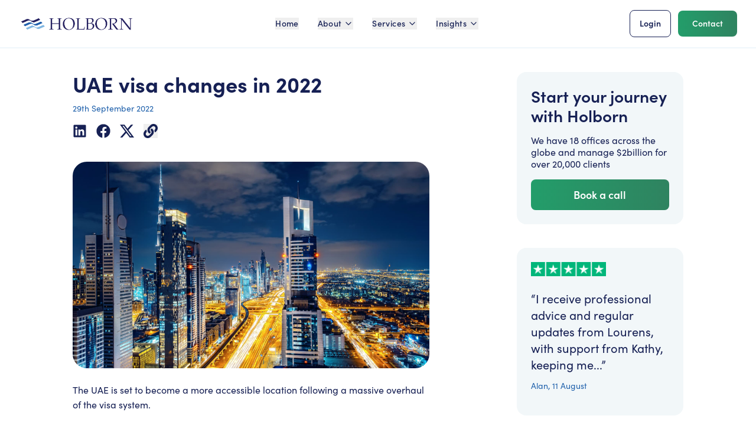

--- FILE ---
content_type: text/html; charset=UTF-8
request_url: https://holbornassets.com/blog/uae-visa-changes-in-2022/
body_size: 37363
content:
<!DOCTYPE html><html lang="en-GB"><head><meta charSet="utf-8"/><meta http-equiv="x-ua-compatible" content="ie=edge"/><meta name="viewport" content="width=device-width, initial-scale=1, shrink-to-fit=no"/><meta name="generator" content="Gatsby 5.15.0"/><meta name="theme-color" content="#162054"/><meta name="description" content="The UAE is set to become a more accessible place to live and work following a massive overhaul of the visa system. We look at the UAE visa changes in 2022" data-gatsby-head="true"/><meta name="theme-color" content="#162054" data-gatsby-head="true"/><meta name="image" content="https://holbornassets.comhttps://images.ctfassets.net/icup9dtik4s2/2CjUv1fgScBE3ASXx54j54/272065d4ade35eb39de492b14ca6a882/UAE-visa-changes-in-2022-compressed.jpg" data-gatsby-head="true"/><meta property="og:url" content="https://holbornassets.com/blog/uae-visa-changes-in-2022/" data-gatsby-head="true"/><meta property="og:type" content="website" data-gatsby-head="true"/><meta property="og:title" content="UAE visa changes in 2022" data-gatsby-head="true"/><meta property="og:description" content="The UAE is set to become a more accessible place to live and work following a massive overhaul of the visa system. We look at the UAE visa changes in 2022" data-gatsby-head="true"/><meta property="og:image" content="https://holbornassets.comhttps://images.ctfassets.net/icup9dtik4s2/2CjUv1fgScBE3ASXx54j54/272065d4ade35eb39de492b14ca6a882/UAE-visa-changes-in-2022-compressed.jpg" data-gatsby-head="true"/><meta property="og:image:alt" content="UAE visa changes in 2022" data-gatsby-head="true"/><meta property="og:image:width" content="1200" data-gatsby-head="true"/><meta property="og:image:height" content="630" data-gatsby-head="true"/><meta property="og:locale" content="en_GB" data-gatsby-head="true"/><meta name="twitter:card" content="summary_large_image" data-gatsby-head="true"/><meta name="twitter:creator" content="Holborn Assets" data-gatsby-head="true"/><meta name="twitter:title" content="UAE visa changes in 2022" data-gatsby-head="true"/><meta name="twitter:description" content="The UAE is set to become a more accessible place to live and work following a massive overhaul of the visa system. We look at the UAE visa changes in 2022" data-gatsby-head="true"/><meta name="twitter:image" content="https://holbornassets.comhttps://images.ctfassets.net/icup9dtik4s2/2CjUv1fgScBE3ASXx54j54/272065d4ade35eb39de492b14ca6a882/UAE-visa-changes-in-2022-compressed.jpg" data-gatsby-head="true"/><style data-href="/styles.3cea47248b8f24690c21.css" data-identity="gatsby-global-css">*,:after,:before{--tw-border-spacing-x:0;--tw-border-spacing-y:0;--tw-translate-x:0;--tw-translate-y:0;--tw-rotate:0;--tw-skew-x:0;--tw-skew-y:0;--tw-scale-x:1;--tw-scale-y:1;--tw-pan-x: ;--tw-pan-y: ;--tw-pinch-zoom: ;--tw-scroll-snap-strictness:proximity;--tw-gradient-from-position: ;--tw-gradient-via-position: ;--tw-gradient-to-position: ;--tw-ordinal: ;--tw-slashed-zero: ;--tw-numeric-figure: ;--tw-numeric-spacing: ;--tw-numeric-fraction: ;--tw-ring-inset: ;--tw-ring-offset-width:0px;--tw-ring-offset-color:#fff;--tw-ring-color:rgba(59,130,246,.5);--tw-ring-offset-shadow:0 0 #0000;--tw-ring-shadow:0 0 #0000;--tw-shadow:0 0 #0000;--tw-shadow-colored:0 0 #0000;--tw-blur: ;--tw-brightness: ;--tw-contrast: ;--tw-grayscale: ;--tw-hue-rotate: ;--tw-invert: ;--tw-saturate: ;--tw-sepia: ;--tw-drop-shadow: ;--tw-backdrop-blur: ;--tw-backdrop-brightness: ;--tw-backdrop-contrast: ;--tw-backdrop-grayscale: ;--tw-backdrop-hue-rotate: ;--tw-backdrop-invert: ;--tw-backdrop-opacity: ;--tw-backdrop-saturate: ;--tw-backdrop-sepia: ;--tw-contain-size: ;--tw-contain-layout: ;--tw-contain-paint: ;--tw-contain-style: }::backdrop{--tw-border-spacing-x:0;--tw-border-spacing-y:0;--tw-translate-x:0;--tw-translate-y:0;--tw-rotate:0;--tw-skew-x:0;--tw-skew-y:0;--tw-scale-x:1;--tw-scale-y:1;--tw-pan-x: ;--tw-pan-y: ;--tw-pinch-zoom: ;--tw-scroll-snap-strictness:proximity;--tw-gradient-from-position: ;--tw-gradient-via-position: ;--tw-gradient-to-position: ;--tw-ordinal: ;--tw-slashed-zero: ;--tw-numeric-figure: ;--tw-numeric-spacing: ;--tw-numeric-fraction: ;--tw-ring-inset: ;--tw-ring-offset-width:0px;--tw-ring-offset-color:#fff;--tw-ring-color:rgba(59,130,246,.5);--tw-ring-offset-shadow:0 0 #0000;--tw-ring-shadow:0 0 #0000;--tw-shadow:0 0 #0000;--tw-shadow-colored:0 0 #0000;--tw-blur: ;--tw-brightness: ;--tw-contrast: ;--tw-grayscale: ;--tw-hue-rotate: ;--tw-invert: ;--tw-saturate: ;--tw-sepia: ;--tw-drop-shadow: ;--tw-backdrop-blur: ;--tw-backdrop-brightness: ;--tw-backdrop-contrast: ;--tw-backdrop-grayscale: ;--tw-backdrop-hue-rotate: ;--tw-backdrop-invert: ;--tw-backdrop-opacity: ;--tw-backdrop-saturate: ;--tw-backdrop-sepia: ;--tw-contain-size: ;--tw-contain-layout: ;--tw-contain-paint: ;--tw-contain-style: }/*
! tailwindcss v3.4.18 | MIT License | https://tailwindcss.com
*/*,:after,:before{border:0 solid #e5e7eb;box-sizing:border-box}:after,:before{--tw-content:""}:host,html{-webkit-text-size-adjust:100%;font-feature-settings:normal;-webkit-tap-highlight-color:transparent;font-family:sofia-pro,sans-serif;font-variation-settings:normal;line-height:1.5;-moz-tab-size:4;-o-tab-size:4;tab-size:4}body{line-height:inherit;margin:0}hr{border-top-width:1px;color:inherit;height:0}abbr:where([title]){-webkit-text-decoration:underline dotted;text-decoration:underline dotted}h1,h2,h3,h4,h5,h6{font-size:inherit;font-weight:inherit}a{color:inherit;text-decoration:inherit}b,strong{font-weight:bolder}code,kbd,pre,samp{font-feature-settings:normal;font-family:ui-monospace,SFMono-Regular,Menlo,Monaco,Consolas,Liberation Mono,Courier New,monospace;font-size:1em;font-variation-settings:normal}small{font-size:80%}sub,sup{font-size:75%;line-height:0;position:relative;vertical-align:baseline}sub{bottom:-.25em}sup{top:-.5em}table{border-collapse:collapse;border-color:inherit;text-indent:0}button,input,optgroup,select,textarea{font-feature-settings:inherit;color:inherit;font-family:inherit;font-size:100%;font-variation-settings:inherit;font-weight:inherit;letter-spacing:inherit;line-height:inherit;margin:0;padding:0}button,select{text-transform:none}button,input:where([type=button]),input:where([type=reset]),input:where([type=submit]){-webkit-appearance:button;background-color:transparent;background-image:none}:-moz-focusring{outline:auto}:-moz-ui-invalid{box-shadow:none}progress{vertical-align:baseline}::-webkit-inner-spin-button,::-webkit-outer-spin-button{height:auto}[type=search]{-webkit-appearance:textfield;outline-offset:-2px}::-webkit-search-decoration{-webkit-appearance:none}::-webkit-file-upload-button{-webkit-appearance:button;font:inherit}summary{display:list-item}blockquote,dd,dl,figure,h1,h2,h3,h4,h5,h6,hr,p,pre{margin:0}fieldset{margin:0}fieldset,legend{padding:0}menu,ol,ul{list-style:none;margin:0;padding:0}dialog{padding:0}textarea{resize:vertical}input::-moz-placeholder,textarea::-moz-placeholder{color:#9ca3af;opacity:1}input::placeholder,textarea::placeholder{color:#9ca3af;opacity:1}[role=button],button{cursor:pointer}:disabled{cursor:default}audio,canvas,embed,iframe,img,object,svg,video{display:block;vertical-align:middle}img,video{height:auto;max-width:100%}[hidden]:where(:not([hidden=until-found])){display:none}h1{font-size:3rem;font-weight:700;line-height:3.3rem}@media (min-width:768px){h1{font-size:4.188rem;line-height:4.5rem}}h2{font-size:2.4rem;font-weight:700;line-height:2.8rem}@media (min-width:768px){h2{font-size:3.125rem;line-height:3.125rem}}h3{font-size:2rem;line-height:2.313rem}h3,h4{font-weight:600}h4{font-size:1.5rem;line-height:1.5rem}@media (min-width:768px){h4{font-size:1.75rem;line-height:2.1rem}}h5{font-size:1.16rem;font-weight:500;line-height:1.4rem;margin-bottom:.5rem}@media (min-width:768px){h5{font-size:1.313rem;line-height:1.6rem}}p{font-size:.95rem;font-weight:400;line-height:1.2rem;margin-bottom:1rem}@media (min-width:768px){p{font-size:1rem;line-height:1.3rem}}@media (min-width:1280px){p{font-size:1rem;line-height:1.3rem}}p.large{font-size:1rem;font-weight:400;line-height:1.5rem;margin-bottom:1rem}@media (min-width:768px){p.large{font-size:1.2rem;line-height:1.6rem}}@media (min-width:1280px){p.large{font-size:1.34rem;line-height:1.8rem}}.\!container{width:100%!important}.container{width:100%}@media (min-width:640px){.\!container{max-width:640px!important}.container{max-width:640px}}@media (min-width:768px){.\!container{max-width:768px!important}.container{max-width:768px}}@media (min-width:1024px){.\!container{max-width:1024px!important}.container{max-width:1024px}}@media (min-width:1152px){.\!container{max-width:1152px!important}.container{max-width:1152px}}@media (min-width:1280px){.\!container{max-width:1280px!important}.container{max-width:1280px}}@media (min-width:1536px){.\!container{max-width:1536px!important}.container{max-width:1536px}}@media (min-width:1920px){.\!container{max-width:1920px!important}.container{max-width:1920px}}@media (min-width:2560px){.\!container{max-width:2560px!important}.container{max-width:2560px}}.article-content{& h2{font-size:1.5rem;line-height:2rem;margin-bottom:1.5rem}@media (min-width:1024px){& h2{font-size:2.25rem;line-height:2.5rem}}& h3{font-size:1.25rem;line-height:1.75rem;margin-bottom:1rem;margin-top:2.5rem}@media (min-width:1024px){& h3{font-size:1.5rem;line-height:2rem}}& h4{font-size:1.125rem;line-height:1.75rem;margin-bottom:1rem;margin-top:2rem}@media (min-width:1024px){& h4{font-size:1.25rem;line-height:1.75rem}}& p{margin-bottom:1.5rem}& ul{list-style-position:outside;list-style-type:disc;margin-bottom:1.25rem;margin-left:1.25rem}& ul>:not([hidden])~:not([hidden]){--tw-space-y-reverse:0;margin-bottom:calc(1rem*var(--tw-space-y-reverse));margin-top:calc(1rem*(1 - var(--tw-space-y-reverse)))}& ul{padding-left:1.25rem}}.sr-only{clip:rect(0,0,0,0);border-width:0;height:1px;margin:-1px;overflow:hidden;padding:0;position:absolute;white-space:nowrap;width:1px}.pointer-events-none{pointer-events:none}.visible{visibility:visible}.fixed{position:fixed}.absolute{position:absolute}.relative{position:relative}.sticky{position:sticky}.inset-0{inset:0}.inset-x-0{left:0;right:0}.inset-y-0{bottom:0;top:0}.-bottom-10{bottom:-2.5rem}.-top-2{top:-.5rem}.-top-7{top:-1.75rem}.bottom-0{bottom:0}.bottom-10{bottom:2.5rem}.bottom-4{bottom:1rem}.bottom-6{bottom:1.5rem}.bottom-8{bottom:2rem}.bottom-\[-100px\]{bottom:-100px}.bottom-\[-40px\]{bottom:-40px}.left-0{left:0}.left-1\/2{left:50%}.left-3{left:.75rem}.left-4{left:1rem}.left-6{left:1.5rem}.right-0{right:0}.right-2{right:.5rem}.right-3{right:.75rem}.right-4{right:1rem}.right-6{right:1.5rem}.right-\[-120px\]{right:-120px}.right-\[-190px\]{right:-190px}.right-\[-45\%\]{right:-45%}.start-4{inset-inline-start:1rem}.top-0{top:0}.top-1\/2{top:50%}.top-3{top:.75rem}.top-4{top:1rem}.top-5{top:1.25rem}.top-6{top:1.5rem}.top-\[0\%\]{top:0}.top-\[80px\]{top:80px}.top-full{top:100%}.z-0{z-index:0}.z-10{z-index:10}.z-20{z-index:20}.z-40{z-index:40}.z-50{z-index:50}.z-\[10000\]{z-index:10000}.z-\[59\]{z-index:59}.z-\[60\]{z-index:60}.z-\[9999\]{z-index:9999}.order-1{order:1}.order-2{order:2}.order-first{order:-9999}.col-span-1{grid-column:span 1/span 1}.col-span-10{grid-column:span 10/span 10}.col-span-12{grid-column:span 12/span 12}.col-span-2{grid-column:span 2/span 2}.col-span-5{grid-column:span 5/span 5}.col-span-6{grid-column:span 6/span 6}.col-span-8{grid-column:span 8/span 8}.col-span-full{grid-column:1/-1}.col-start-1{grid-column-start:1}.col-start-2{grid-column-start:2}.col-start-3{grid-column-start:3}.col-start-8{grid-column-start:8}.col-end-12{grid-column-end:12}.m-0{margin:0}.m-1{margin:.25rem}.m-4{margin:1rem}.-mx-4{margin-left:-1rem;margin-right:-1rem}.mx-14{margin-left:3.5rem;margin-right:3.5rem}.mx-2{margin-left:.5rem;margin-right:.5rem}.mx-4{margin-left:1rem;margin-right:1rem}.mx-5{margin-left:1.25rem;margin-right:1.25rem}.mx-6{margin-left:1.5rem;margin-right:1.5rem}.mx-\[-1rem\]{margin-left:-1rem;margin-right:-1rem}.mx-auto{margin-left:auto;margin-right:auto}.my-10{margin-bottom:2.5rem;margin-top:2.5rem}.my-12{margin-bottom:3rem;margin-top:3rem}.my-14{margin-bottom:3.5rem;margin-top:3.5rem}.my-2{margin-bottom:.5rem;margin-top:.5rem}.my-20{margin-bottom:5rem;margin-top:5rem}.my-28{margin-bottom:7rem;margin-top:7rem}.my-3{margin-bottom:.75rem;margin-top:.75rem}.my-4{margin-bottom:1rem;margin-top:1rem}.my-6{margin-bottom:1.5rem;margin-top:1.5rem}.my-8{margin-bottom:2rem;margin-top:2rem}.-mt-32{margin-top:-8rem}.-mt-\[12\%\]{margin-top:-12%}.mb-0{margin-bottom:0}.mb-1{margin-bottom:.25rem}.mb-10{margin-bottom:2.5rem}.mb-12{margin-bottom:3rem}.mb-14{margin-bottom:3.5rem}.mb-16{margin-bottom:4rem}.mb-2{margin-bottom:.5rem}.mb-20{margin-bottom:5rem}.mb-3{margin-bottom:.75rem}.mb-4{margin-bottom:1rem}.mb-5{margin-bottom:1.25rem}.mb-6{margin-bottom:1.5rem}.mb-8{margin-bottom:2rem}.ml-1{margin-left:.25rem}.ml-2{margin-left:.5rem}.ml-3{margin-left:.75rem}.ml-4{margin-left:1rem}.ml-5{margin-left:1.25rem}.ml-6{margin-left:1.5rem}.ml-8{margin-left:2rem}.ml-\[-1rem\]{margin-left:-1rem}.ml-auto{margin-left:auto}.mr-1{margin-right:.25rem}.mr-10{margin-right:2.5rem}.mr-2{margin-right:.5rem}.mr-3{margin-right:.75rem}.mr-4{margin-right:1rem}.mr-6{margin-right:1.5rem}.ms-4{margin-inline-start:1rem}.mt-0{margin-top:0}.mt-0\.5{margin-top:.125rem}.mt-1{margin-top:.25rem}.mt-1\.5{margin-top:.375rem}.mt-10{margin-top:2.5rem}.mt-12{margin-top:3rem}.mt-14{margin-top:3.5rem}.mt-16{margin-top:4rem}.mt-2{margin-top:.5rem}.mt-20{margin-top:5rem}.mt-24{margin-top:6rem}.mt-3{margin-top:.75rem}.mt-4{margin-top:1rem}.mt-5{margin-top:1.25rem}.mt-6{margin-top:1.5rem}.mt-8{margin-top:2rem}.mt-auto{margin-top:auto}.block{display:block}.inline-block{display:inline-block}.inline{display:inline}.flex{display:flex}.inline-flex{display:inline-flex}.table{display:table}.grid{display:grid}.hidden{display:none}.aspect-\[11\/12\]{aspect-ratio:11/12}.aspect-\[16\/9\]{aspect-ratio:16/9}.aspect-\[2\/1\]{aspect-ratio:2/1}.aspect-square{aspect-ratio:1/1}.aspect-video{aspect-ratio:16/9}.size-14{height:3.5rem;width:3.5rem}.h-0{height:0}.h-1\.5{height:.375rem}.h-10{height:2.5rem}.h-11{height:2.75rem}.h-12{height:3rem}.h-16{height:4rem}.h-2{height:.5rem}.h-20{height:5rem}.h-24{height:6rem}.h-3{height:.75rem}.h-32{height:8rem}.h-4{height:1rem}.h-48{height:12rem}.h-5{height:1.25rem}.h-6{height:1.5rem}.h-64{height:16rem}.h-7{height:1.75rem}.h-72{height:18rem}.h-8{height:2rem}.h-80{height:20rem}.h-9{height:2.25rem}.h-96{height:24rem}.h-\[120px\]{height:120px}.h-\[140px\]{height:140px}.h-\[150px\]{height:150px}.h-\[160px\]{height:160px}.h-\[200\%\]{height:200%}.h-\[220px\]{height:220px}.h-\[240px\]{height:240px}.h-\[250px\]{height:250px}.h-\[280px\]{height:280px}.h-\[300px\]{height:300px}.h-\[320px\]{height:320px}.h-\[355px\]{height:355px}.h-\[37\.5rem\]{height:37.5rem}.h-\[440px\]{height:440px}.h-\[460px\]{height:460px}.h-\[860px\]{height:860px}.h-auto{height:auto}.h-full{height:100%}.h-px{height:1px}.max-h-0{max-height:0}.max-h-24{max-height:6rem}.max-h-60{max-height:15rem}.max-h-8{max-height:2rem}.max-h-\[150px\]{max-height:150px}.max-h-\[90vh\]{max-height:90vh}.max-h-full{max-height:100%}.max-h-screen{max-height:100vh}.min-h-64{min-height:16rem}.min-h-\[120px\]{min-height:120px}.min-h-\[150px\]{min-height:150px}.min-h-\[300px\]{min-height:300px}.min-h-\[340px\]{min-height:340px}.min-h-\[350px\]{min-height:350px}.min-h-\[400px\]{min-height:400px}.min-h-\[45vh\]{min-height:45vh}.min-h-\[500px\]{min-height:500px}.min-h-\[60vh\]{min-height:60vh}.min-h-screen{min-height:100vh}.w-0\.5{width:.125rem}.w-1\/2{width:50%}.w-1\/3{width:33.333333%}.w-10{width:2.5rem}.w-11{width:2.75rem}.w-12{width:3rem}.w-2\/3{width:66.666667%}.w-2\/5{width:40%}.w-20{width:5rem}.w-24{width:6rem}.w-28{width:7rem}.w-3{width:.75rem}.w-3\/4{width:75%}.w-3\/5{width:60%}.w-3\/6{width:50%}.w-32{width:8rem}.w-36{width:9rem}.w-4{width:1rem}.w-4\/5{width:80%}.w-40{width:10rem}.w-48{width:12rem}.w-5{width:1.25rem}.w-6{width:1.5rem}.w-64{width:16rem}.w-8{width:2rem}.w-96{width:24rem}.w-\[100\%\]{width:100%}.w-\[140px\]{width:140px}.w-\[300px\]{width:300px}.w-\[360px\]{width:360px}.w-\[420px\]{width:420px}.w-\[80\%\]{width:80%}.w-\[90\%\]{width:90%}.w-auto{width:auto}.w-fit{width:-moz-fit-content;width:fit-content}.w-full{width:100%}.w-min{width:-moz-min-content;width:min-content}.min-w-0{min-width:0}.min-w-\[120px\]{min-width:120px}.min-w-\[220px\]{min-width:220px}.min-w-\[calc\(\(100vw-4\.5rem\)\/1\.5\)\]{min-width:calc(66.66667vw - 3rem)}.min-w-full{min-width:100%}.max-w-1400px{max-width:1400px}.max-w-1600px{max-width:1600px}.max-w-1800px{max-width:1800px}.max-w-2xl{max-width:42rem}.max-w-3xl{max-width:48rem}.max-w-4xl{max-width:56rem}.max-w-5xl{max-width:64rem}.max-w-64{max-width:16rem}.max-w-6xl{max-width:72rem}.max-w-7xl{max-width:80rem}.max-w-\[1440px\]{max-width:1440px}.max-w-\[1800px\]{max-width:1800px}.max-w-\[180px\]{max-width:180px}.max-w-\[250px\]{max-width:250px}.max-w-\[2550px\]{max-width:2550px}.max-w-\[450px\]{max-width:450px}.max-w-\[500px\]{max-width:500px}.max-w-\[92vw\]{max-width:92vw}.max-w-\[calc\(\(100vw-4\.5rem\)\/1\.5\)\]{max-width:calc(66.66667vw - 3rem)}.max-w-full{max-width:100%}.max-w-lg{max-width:32rem}.max-w-md{max-width:28rem}.max-w-none{max-width:none}.max-w-screen-2xl{max-width:1536px}.max-w-screen-lg{max-width:1024px}.max-w-screen-sm{max-width:640px}.max-w-screen-xl{max-width:1280px}.max-w-sm{max-width:24rem}.max-w-xl{max-width:36rem}.max-w-xs{max-width:20rem}.flex-1{flex:1 1 0%}.flex-none{flex:none}.flex-shrink-0,.shrink-0{flex-shrink:0}.flex-grow,.grow{flex-grow:1}.-translate-x-1\/2{--tw-translate-x:-50%}.-translate-x-1\/2,.-translate-y-1\/2{transform:translate(var(--tw-translate-x),var(--tw-translate-y)) rotate(var(--tw-rotate)) skewX(var(--tw-skew-x)) skewY(var(--tw-skew-y)) scaleX(var(--tw-scale-x)) scaleY(var(--tw-scale-y))}.-translate-y-1\/2{--tw-translate-y:-50%}.translate-x-0{--tw-translate-x:0px}.translate-x-0,.translate-x-1{transform:translate(var(--tw-translate-x),var(--tw-translate-y)) rotate(var(--tw-rotate)) skewX(var(--tw-skew-x)) skewY(var(--tw-skew-y)) scaleX(var(--tw-scale-x)) scaleY(var(--tw-scale-y))}.translate-x-1{--tw-translate-x:0.25rem}.translate-x-5{--tw-translate-x:1.25rem}.translate-x-5,.translate-x-full{transform:translate(var(--tw-translate-x),var(--tw-translate-y)) rotate(var(--tw-rotate)) skewX(var(--tw-skew-x)) skewY(var(--tw-skew-y)) scaleX(var(--tw-scale-x)) scaleY(var(--tw-scale-y))}.translate-x-full{--tw-translate-x:100%}.rotate-0{--tw-rotate:0deg}.rotate-0,.rotate-180{transform:translate(var(--tw-translate-x),var(--tw-translate-y)) rotate(var(--tw-rotate)) skewX(var(--tw-skew-x)) skewY(var(--tw-skew-y)) scaleX(var(--tw-scale-x)) scaleY(var(--tw-scale-y))}.rotate-180{--tw-rotate:180deg}.scale-\[1\.02\]{--tw-scale-x:1.02;--tw-scale-y:1.02}.scale-\[1\.02\],.transform{transform:translate(var(--tw-translate-x),var(--tw-translate-y)) rotate(var(--tw-rotate)) skewX(var(--tw-skew-x)) skewY(var(--tw-skew-y)) scaleX(var(--tw-scale-x)) scaleY(var(--tw-scale-y))}.cursor-pointer{cursor:pointer}.select-none{-webkit-user-select:none;-moz-user-select:none;user-select:none}.select-all{-webkit-user-select:all;-moz-user-select:all;user-select:all}.resize-none{resize:none}.resize{resize:both}.snap-x{scroll-snap-type:x var(--tw-scroll-snap-strictness)}.snap-mandatory{--tw-scroll-snap-strictness:mandatory}.snap-center{scroll-snap-align:center}.list-inside{list-style-position:inside}.list-outside{list-style-position:outside}.list-decimal{list-style-type:decimal}.list-disc{list-style-type:disc}.appearance-none{-webkit-appearance:none;-moz-appearance:none;appearance:none}.grid-cols-1{grid-template-columns:repeat(1,minmax(0,1fr))}.grid-cols-12{grid-template-columns:repeat(12,minmax(0,1fr))}.grid-cols-2{grid-template-columns:repeat(2,minmax(0,1fr))}.grid-cols-3{grid-template-columns:repeat(3,minmax(0,1fr))}.grid-cols-4{grid-template-columns:repeat(4,minmax(0,1fr))}.grid-cols-5{grid-template-columns:repeat(5,minmax(0,1fr))}.grid-cols-8{grid-template-columns:repeat(8,minmax(0,1fr))}.grid-cols-\[repeat\(1\2c max-content\)\]{grid-template-columns:repeat(1,max-content)}.flex-row{flex-direction:row}.flex-col{flex-direction:column}.flex-wrap{flex-wrap:wrap}.place-items-center{place-items:center}.items-start{align-items:flex-start}.items-end{align-items:flex-end}.items-center{align-items:center}.items-stretch{align-items:stretch}.justify-start{justify-content:flex-start}.justify-end{justify-content:flex-end}.justify-center{justify-content:center}.justify-between{justify-content:space-between}.justify-items-start{justify-items:start}.justify-items-center{justify-items:center}.gap-0{gap:0}.gap-1{gap:.25rem}.gap-10{gap:2.5rem}.gap-12{gap:3rem}.gap-16{gap:4rem}.gap-2{gap:.5rem}.gap-20{gap:5rem}.gap-3{gap:.75rem}.gap-4{gap:1rem}.gap-5{gap:1.25rem}.gap-6{gap:1.5rem}.gap-8{gap:2rem}.gap-\[var\(--gap\)\]{gap:var(--gap)}.gap-x-10{-moz-column-gap:2.5rem;column-gap:2.5rem}.gap-x-16{-moz-column-gap:4rem;column-gap:4rem}.gap-x-20{-moz-column-gap:5rem;column-gap:5rem}.gap-x-4{-moz-column-gap:1rem;column-gap:1rem}.gap-x-5{-moz-column-gap:1.25rem;column-gap:1.25rem}.gap-x-6{-moz-column-gap:1.5rem;column-gap:1.5rem}.gap-x-8{-moz-column-gap:2rem;column-gap:2rem}.gap-y-1\.5{row-gap:.375rem}.gap-y-12{row-gap:3rem}.gap-y-16{row-gap:4rem}.gap-y-2{row-gap:.5rem}.gap-y-4{row-gap:1rem}.gap-y-8{row-gap:2rem}.-space-x-2>:not([hidden])~:not([hidden]){--tw-space-x-reverse:0;margin-left:calc(-.5rem*(1 - var(--tw-space-x-reverse)));margin-right:calc(-.5rem*var(--tw-space-x-reverse))}.space-x-1>:not([hidden])~:not([hidden]){--tw-space-x-reverse:0;margin-left:calc(.25rem*(1 - var(--tw-space-x-reverse)));margin-right:calc(.25rem*var(--tw-space-x-reverse))}.space-x-2>:not([hidden])~:not([hidden]){--tw-space-x-reverse:0;margin-left:calc(.5rem*(1 - var(--tw-space-x-reverse)));margin-right:calc(.5rem*var(--tw-space-x-reverse))}.space-x-3>:not([hidden])~:not([hidden]){--tw-space-x-reverse:0;margin-left:calc(.75rem*(1 - var(--tw-space-x-reverse)));margin-right:calc(.75rem*var(--tw-space-x-reverse))}.space-x-4>:not([hidden])~:not([hidden]){--tw-space-x-reverse:0;margin-left:calc(1rem*(1 - var(--tw-space-x-reverse)));margin-right:calc(1rem*var(--tw-space-x-reverse))}.space-x-6>:not([hidden])~:not([hidden]){--tw-space-x-reverse:0;margin-left:calc(1.5rem*(1 - var(--tw-space-x-reverse)));margin-right:calc(1.5rem*var(--tw-space-x-reverse))}.space-x-8>:not([hidden])~:not([hidden]){--tw-space-x-reverse:0;margin-left:calc(2rem*(1 - var(--tw-space-x-reverse)));margin-right:calc(2rem*var(--tw-space-x-reverse))}.space-y-0>:not([hidden])~:not([hidden]){--tw-space-y-reverse:0;margin-bottom:calc(0px*var(--tw-space-y-reverse));margin-top:calc(0px*(1 - var(--tw-space-y-reverse)))}.space-y-1>:not([hidden])~:not([hidden]){--tw-space-y-reverse:0;margin-bottom:calc(.25rem*var(--tw-space-y-reverse));margin-top:calc(.25rem*(1 - var(--tw-space-y-reverse)))}.space-y-10>:not([hidden])~:not([hidden]){--tw-space-y-reverse:0;margin-bottom:calc(2.5rem*var(--tw-space-y-reverse));margin-top:calc(2.5rem*(1 - var(--tw-space-y-reverse)))}.space-y-12>:not([hidden])~:not([hidden]){--tw-space-y-reverse:0;margin-bottom:calc(3rem*var(--tw-space-y-reverse));margin-top:calc(3rem*(1 - var(--tw-space-y-reverse)))}.space-y-2>:not([hidden])~:not([hidden]){--tw-space-y-reverse:0;margin-bottom:calc(.5rem*var(--tw-space-y-reverse));margin-top:calc(.5rem*(1 - var(--tw-space-y-reverse)))}.space-y-2\.5>:not([hidden])~:not([hidden]){--tw-space-y-reverse:0;margin-bottom:calc(.625rem*var(--tw-space-y-reverse));margin-top:calc(.625rem*(1 - var(--tw-space-y-reverse)))}.space-y-3>:not([hidden])~:not([hidden]){--tw-space-y-reverse:0;margin-bottom:calc(.75rem*var(--tw-space-y-reverse));margin-top:calc(.75rem*(1 - var(--tw-space-y-reverse)))}.space-y-32>:not([hidden])~:not([hidden]){--tw-space-y-reverse:0;margin-bottom:calc(8rem*var(--tw-space-y-reverse));margin-top:calc(8rem*(1 - var(--tw-space-y-reverse)))}.space-y-4>:not([hidden])~:not([hidden]){--tw-space-y-reverse:0;margin-bottom:calc(1rem*var(--tw-space-y-reverse));margin-top:calc(1rem*(1 - var(--tw-space-y-reverse)))}.space-y-6>:not([hidden])~:not([hidden]){--tw-space-y-reverse:0;margin-bottom:calc(1.5rem*var(--tw-space-y-reverse));margin-top:calc(1.5rem*(1 - var(--tw-space-y-reverse)))}.space-y-8>:not([hidden])~:not([hidden]){--tw-space-y-reverse:0;margin-bottom:calc(2rem*var(--tw-space-y-reverse));margin-top:calc(2rem*(1 - var(--tw-space-y-reverse)))}.self-start{align-self:flex-start}.overflow-hidden{overflow:hidden}.overflow-visible{overflow:visible}.overflow-y-auto{overflow-y:auto}.overflow-x-hidden{overflow-x:hidden}.overflow-x-scroll{overflow-x:scroll}.truncate{overflow:hidden;text-overflow:ellipsis}.truncate,.whitespace-nowrap{white-space:nowrap}.break-words{overflow-wrap:break-word}.rounded{border-radius:.25rem}.rounded-2xl{border-radius:1rem}.rounded-3xl{border-radius:1.5rem}.rounded-4xl{border-radius:2rem}.rounded-full{border-radius:9999px}.rounded-lg{border-radius:.5rem}.rounded-md{border-radius:.375rem}.rounded-none{border-radius:0}.rounded-sm{border-radius:.125rem}.rounded-xl{border-radius:.75rem}.rounded-b-2xl{border-bottom-left-radius:1rem;border-bottom-right-radius:1rem}.rounded-b-3xl{border-bottom-left-radius:1.5rem;border-bottom-right-radius:1.5rem}.rounded-l-2xl{border-bottom-left-radius:1rem;border-top-left-radius:1rem}.rounded-l-lg{border-bottom-left-radius:.5rem;border-top-left-radius:.5rem}.rounded-l-xl{border-bottom-left-radius:.75rem;border-top-left-radius:.75rem}.rounded-r-2xl{border-bottom-right-radius:1rem;border-top-right-radius:1rem}.rounded-r-lg{border-bottom-right-radius:.5rem;border-top-right-radius:.5rem}.rounded-t-2xl{border-top-left-radius:1rem;border-top-right-radius:1rem}.rounded-t-3xl{border-top-left-radius:1.5rem;border-top-right-radius:1.5rem}.rounded-br-3xl{border-bottom-right-radius:1.5rem}.border{border-width:1px}.border-0{border-width:0}.border-2{border-width:2px}.border-4{border-width:4px}.border-b{border-bottom-width:1px}.border-b-0{border-bottom-width:0}.border-b-2{border-bottom-width:2px}.border-l-2{border-left-width:2px}.border-l-4{border-left-width:4px}.border-r{border-right-width:1px}.border-r-0{border-right-width:0}.border-r-2{border-right-width:2px}.border-t{border-top-width:1px}.border-t-0{border-top-width:0}.border-t-2{border-top-width:2px}.border-none{border-style:none}.border-\[\#D0D0D0\]{--tw-border-opacity:1;border-color:rgb(208 208 208/var(--tw-border-opacity,1))}.border-\[\#E0EDF4\]{--tw-border-opacity:1;border-color:rgb(224 237 244/var(--tw-border-opacity,1))}.border-\[\#F0F0F0\]{--tw-border-opacity:1;border-color:rgb(240 240 240/var(--tw-border-opacity,1))}.border-blue-100{--tw-border-opacity:1;border-color:rgb(219 234 254/var(--tw-border-opacity,1))}.border-blue-600{--tw-border-opacity:1;border-color:rgb(37 99 235/var(--tw-border-opacity,1))}.border-gray-100{--tw-border-opacity:1;border-color:rgb(243 244 246/var(--tw-border-opacity,1))}.border-gray-200{--tw-border-opacity:1;border-color:rgb(229 231 235/var(--tw-border-opacity,1))}.border-gray-300{--tw-border-opacity:1;border-color:rgb(209 213 219/var(--tw-border-opacity,1))}.border-gray-400{--tw-border-opacity:1;border-color:rgb(156 163 175/var(--tw-border-opacity,1))}.border-holborn-app-blue{--tw-border-opacity:1;border-color:rgb(242 247 249/var(--tw-border-opacity,1))}.border-holborn-blue{--tw-border-opacity:1;border-color:rgb(22 32 84/var(--tw-border-opacity,1))}.border-holborn-green{--tw-border-opacity:1;border-color:rgb(47 131 96/var(--tw-border-opacity,1))}.border-holborn-grey{--tw-border-opacity:1;border-color:rgb(228 229 228/var(--tw-border-opacity,1))}.border-holborn-grey\/30{border-color:hsla(120,2%,90%,.3)}.border-holborn-light-blue{--tw-border-opacity:1;border-color:rgb(215 232 246/var(--tw-border-opacity,1))}.border-holborn-light-blue\/40{border-color:rgba(215,232,246,.4)}.border-holborn-light-grey{--tw-border-opacity:1;border-color:rgb(247 247 247/var(--tw-border-opacity,1))}.border-holborn-medium-light-blue{--tw-border-opacity:1;border-color:rgb(106 163 211/var(--tw-border-opacity,1))}.border-holborn-mid-blue{--tw-border-opacity:1;border-color:rgb(33 98 172/var(--tw-border-opacity,1))}.border-holborn-red{--tw-border-opacity:1;border-color:rgb(255 0 56/var(--tw-border-opacity,1))}.border-holborn-white{--tw-border-opacity:1;border-color:rgb(255 255 255/var(--tw-border-opacity,1))}.border-red-200{--tw-border-opacity:1;border-color:rgb(254 202 202/var(--tw-border-opacity,1))}.border-red-500{--tw-border-opacity:1;border-color:rgb(239 68 68/var(--tw-border-opacity,1))}.border-transparent{border-color:transparent}.bg-\[\#239D6A\]{--tw-bg-opacity:1;background-color:rgb(35 157 106/var(--tw-bg-opacity,1))}.bg-\[\#FBD51B\]{--tw-bg-opacity:1;background-color:rgb(251 213 27/var(--tw-bg-opacity,1))}.bg-\[\#f5f5f5\]{--tw-bg-opacity:1;background-color:rgb(245 245 245/var(--tw-bg-opacity,1))}.bg-black{--tw-bg-opacity:1;background-color:rgb(0 0 0/var(--tw-bg-opacity,1))}.bg-black\/25{background-color:rgba(0,0,0,.25)}.bg-black\/30{background-color:rgba(0,0,0,.3)}.bg-black\/60{background-color:rgba(0,0,0,.6)}.bg-blue-100{--tw-bg-opacity:1;background-color:rgb(219 234 254/var(--tw-bg-opacity,1))}.bg-blue-50{--tw-bg-opacity:1;background-color:rgb(239 246 255/var(--tw-bg-opacity,1))}.bg-blue-600{--tw-bg-opacity:1;background-color:rgb(37 99 235/var(--tw-bg-opacity,1))}.bg-expats{--tw-bg-opacity:1;background-color:rgb(255 239 214/var(--tw-bg-opacity,1))}.bg-financial-planning{--tw-bg-opacity:1;background-color:rgb(224 244 230/var(--tw-bg-opacity,1))}.bg-gray-100{--tw-bg-opacity:1;background-color:rgb(243 244 246/var(--tw-bg-opacity,1))}.bg-gray-200{--tw-bg-opacity:1;background-color:rgb(229 231 235/var(--tw-bg-opacity,1))}.bg-gray-300{--tw-bg-opacity:1;background-color:rgb(209 213 219/var(--tw-bg-opacity,1))}.bg-gray-50{--tw-bg-opacity:1;background-color:rgb(249 250 251/var(--tw-bg-opacity,1))}.bg-green-100{--tw-bg-opacity:1;background-color:rgb(220 252 231/var(--tw-bg-opacity,1))}.bg-green-600{--tw-bg-opacity:1;background-color:rgb(22 163 74/var(--tw-bg-opacity,1))}.bg-holborn-app-blue{--tw-bg-opacity:1;background-color:rgb(242 247 249/var(--tw-bg-opacity,1))}.bg-holborn-app-blue\/40{background-color:rgba(242,247,249,.4)}.bg-holborn-blue{--tw-bg-opacity:1;background-color:rgb(22 32 84/var(--tw-bg-opacity,1))}.bg-holborn-dark-grey{--tw-bg-opacity:1;background-color:rgb(90 92 91/var(--tw-bg-opacity,1))}.bg-holborn-employee-blue{--tw-bg-opacity:1;background-color:rgb(155 198 246/var(--tw-bg-opacity,1))}.bg-holborn-green{--tw-bg-opacity:1;background-color:rgb(47 131 96/var(--tw-bg-opacity,1))}.bg-holborn-grey{--tw-bg-opacity:1;background-color:rgb(228 229 228/var(--tw-bg-opacity,1))}.bg-holborn-grey\/10{background-color:hsla(120,2%,90%,.1)}.bg-holborn-light-blue{--tw-bg-opacity:1;background-color:rgb(215 232 246/var(--tw-bg-opacity,1))}.bg-holborn-light-grey{--tw-bg-opacity:1;background-color:rgb(247 247 247/var(--tw-bg-opacity,1))}.bg-holborn-medium-light-blue{--tw-bg-opacity:1;background-color:rgb(106 163 211/var(--tw-bg-opacity,1))}.bg-holborn-mid-blue{--tw-bg-opacity:1;background-color:rgb(33 98 172/var(--tw-bg-opacity,1))}.bg-holborn-red{--tw-bg-opacity:1;background-color:rgb(255 0 56/var(--tw-bg-opacity,1))}.bg-holborn-white{--tw-bg-opacity:1;background-color:rgb(255 255 255/var(--tw-bg-opacity,1))}.bg-holborn-yellow{--tw-bg-opacity:1;background-color:rgb(232 197 69/var(--tw-bg-opacity,1))}.bg-investments{--tw-bg-opacity:1;background-color:rgb(255 211 211/var(--tw-bg-opacity,1))}.bg-investor-visas{--tw-bg-opacity:1;background-color:rgb(245 229 255/var(--tw-bg-opacity,1))}.bg-red-50{--tw-bg-opacity:1;background-color:rgb(254 242 242/var(--tw-bg-opacity,1))}.bg-retirement-planning{--tw-bg-opacity:1;background-color:rgb(224 237 244/var(--tw-bg-opacity,1))}.bg-slate-900\/60{background-color:rgba(15,23,42,.6)}.bg-transparent{background-color:transparent}.bg-white{--tw-bg-opacity:1;background-color:rgb(255 255 255/var(--tw-bg-opacity,1))}.bg-opacity-0{--tw-bg-opacity:0}.bg-opacity-50{--tw-bg-opacity:0.5}.bg-opacity-60{--tw-bg-opacity:0.6}.bg-opacity-70{--tw-bg-opacity:0.7}.bg-\[linear-gradient\(90deg\2c _\#162054_0\%\2c _\#2C397C_100\%\)\]{background-image:linear-gradient(90deg,#162054,#2c397c)}.bg-\[linear-gradient\(90deg\2c _\#239D6A_0\%\2c _\#2F8360_100\%\)\]{background-image:linear-gradient(90deg,#239d6a,#2f8360)}.bg-\[radial-gradient\(circle\2c _\#FFFFFF_0\%\2c _\#EEEEEE_100\%\)\]{background-image:radial-gradient(circle,#fff 0,#eee 100%)}.bg-gradient-to-b{background-image:linear-gradient(to bottom,var(--tw-gradient-stops))}.from-black\/40{--tw-gradient-from:rgba(0,0,0,.4) var(--tw-gradient-from-position);--tw-gradient-to:transparent var(--tw-gradient-to-position);--tw-gradient-stops:var(--tw-gradient-from),var(--tw-gradient-to)}.via-transparent{--tw-gradient-to:transparent var(--tw-gradient-to-position);--tw-gradient-stops:var(--tw-gradient-from),transparent var(--tw-gradient-via-position),var(--tw-gradient-to)}.to-transparent{--tw-gradient-to:transparent var(--tw-gradient-to-position)}.bg-cover{background-size:cover}.bg-center{background-position:50%}.bg-top{background-position:top}.bg-no-repeat{background-repeat:no-repeat}.fill-current{fill:currentColor}.object-contain{-o-object-fit:contain;object-fit:contain}.object-cover{-o-object-fit:cover;object-fit:cover}.object-top{-o-object-position:top;object-position:top}.p-0{padding:0}.p-1{padding:.25rem}.p-10{padding:2.5rem}.p-12{padding:3rem}.p-2{padding:.5rem}.p-20{padding:5rem}.p-3{padding:.75rem}.p-4{padding:1rem}.p-5{padding:1.25rem}.p-6{padding:1.5rem}.p-8{padding:2rem}.\!px-0{padding-left:0!important;padding-right:0!important}.px-0{padding-left:0;padding-right:0}.px-1{padding-left:.25rem;padding-right:.25rem}.px-10{padding-left:2.5rem;padding-right:2.5rem}.px-12{padding-left:3rem;padding-right:3rem}.px-16{padding-left:4rem;padding-right:4rem}.px-2{padding-left:.5rem;padding-right:.5rem}.px-2\.5{padding-left:.625rem;padding-right:.625rem}.px-3{padding-left:.75rem;padding-right:.75rem}.px-4{padding-left:1rem;padding-right:1rem}.px-5{padding-left:1.25rem;padding-right:1.25rem}.px-6{padding-left:1.5rem;padding-right:1.5rem}.px-8{padding-left:2rem;padding-right:2rem}.py-0{padding-bottom:0;padding-top:0}.py-0\.5{padding-bottom:.125rem;padding-top:.125rem}.py-1{padding-bottom:.25rem;padding-top:.25rem}.py-1\.5{padding-bottom:.375rem;padding-top:.375rem}.py-10{padding-bottom:2.5rem;padding-top:2.5rem}.py-12{padding-bottom:3rem;padding-top:3rem}.py-14{padding-bottom:3.5rem;padding-top:3.5rem}.py-16{padding-bottom:4rem;padding-top:4rem}.py-2{padding-bottom:.5rem;padding-top:.5rem}.py-2\.5{padding-bottom:.625rem;padding-top:.625rem}.py-20{padding-bottom:5rem;padding-top:5rem}.py-24{padding-bottom:6rem;padding-top:6rem}.py-3{padding-bottom:.75rem;padding-top:.75rem}.py-32{padding-bottom:8rem;padding-top:8rem}.py-4{padding-bottom:1rem;padding-top:1rem}.py-40{padding-bottom:10rem;padding-top:10rem}.py-5{padding-bottom:1.25rem;padding-top:1.25rem}.py-6{padding-bottom:1.5rem;padding-top:1.5rem}.pb-0{padding-bottom:0}.pb-1{padding-bottom:.25rem}.pb-10{padding-bottom:2.5rem}.pb-12{padding-bottom:3rem}.pb-16{padding-bottom:4rem}.pb-2{padding-bottom:.5rem}.pb-20{padding-bottom:5rem}.pb-3{padding-bottom:.75rem}.pb-4{padding-bottom:1rem}.pb-6{padding-bottom:1.5rem}.pb-8{padding-bottom:2rem}.pb-\[100\%\]{padding-bottom:100%}.pl-2{padding-left:.5rem}.pl-3{padding-left:.75rem}.pl-4{padding-left:1rem}.pl-5{padding-left:1.25rem}.pl-6{padding-left:1.5rem}.pl-8{padding-left:2rem}.pl-9{padding-left:2.25rem}.pr-0{padding-right:0}.pr-10{padding-right:2.5rem}.pr-12{padding-right:3rem}.pr-16{padding-right:4rem}.pr-2{padding-right:.5rem}.pr-20{padding-right:5rem}.pr-28{padding-right:7rem}.pr-3{padding-right:.75rem}.pr-4{padding-right:1rem}.pr-6{padding-right:1.5rem}.pr-8{padding-right:2rem}.pt-0{padding-top:0}.pt-1{padding-top:.25rem}.pt-10{padding-top:2.5rem}.pt-12{padding-top:3rem}.pt-14{padding-top:3.5rem}.pt-16{padding-top:4rem}.pt-2{padding-top:.5rem}.pt-20{padding-top:5rem}.pt-24{padding-top:6rem}.pt-3{padding-top:.75rem}.pt-4{padding-top:1rem}.pt-6{padding-top:1.5rem}.pt-8{padding-top:2rem}.text-left{text-align:left}.text-center{text-align:center}.text-right{text-align:right}.align-middle{vertical-align:middle}.align-bottom{vertical-align:bottom}.font-mono{font-family:ui-monospace,SFMono-Regular,Menlo,Monaco,Consolas,Liberation Mono,Courier New,monospace}.font-sans{font-family:sofia-pro,sans-serif}.text-2xl{font-size:1.5rem;line-height:2rem}.text-3xl{font-size:1.875rem;line-height:2.25rem}.text-4xl{font-size:2.25rem;line-height:2.5rem}.text-5xl{font-size:3rem;line-height:1}.text-6xl{font-size:3.75rem;line-height:1}.text-\[0\.95rem\]{font-size:.95rem}.text-\[1\.75rem\]{font-size:1.75rem}.text-\[1\.7rem\]{font-size:1.7rem}.text-\[10px\]{font-size:10px}.text-\[1rem\]{font-size:1rem}.text-\[2\.2rem\]{font-size:2.2rem}.text-\[21px\]{font-size:21px}.text-base{font-size:1rem;line-height:1.5rem}.text-lg{font-size:1.125rem;line-height:1.75rem}.text-sm{font-size:.875rem;line-height:1.25rem}.text-xl{font-size:1.25rem;line-height:1.75rem}.text-xs{font-size:.75rem;line-height:1rem}.font-black{font-weight:900}.font-bold{font-weight:700}.font-extrabold{font-weight:800}.font-light{font-weight:300}.font-medium{font-weight:500}.font-normal{font-weight:400}.font-semibold{font-weight:600}.uppercase{text-transform:uppercase}.capitalize{text-transform:capitalize}.italic{font-style:italic}.leading-10{line-height:2.5rem}.leading-6{line-height:1.5rem}.leading-7{line-height:1.75rem}.leading-8{line-height:2rem}.leading-\[1\.2rem\]{line-height:1.2rem}.leading-\[1\.3rem\]{line-height:1.3rem}.leading-\[1\.5rem\]{line-height:1.5rem}.leading-\[1\.8rem\]{line-height:1.8rem}.leading-\[2\.5rem\]{line-height:2.5rem}.leading-\[2rem\]{line-height:2rem}.leading-none{line-height:1}.leading-relaxed{line-height:1.625}.leading-snug{line-height:1.375}.leading-tight{line-height:1.25}.tracking-tight{letter-spacing:-.025em}.tracking-wide{letter-spacing:.025em}.tracking-wider{letter-spacing:.05em}.\!text-holborn-blue{--tw-text-opacity:1!important;color:rgb(22 32 84/var(--tw-text-opacity,1))!important}.\!text-holborn-mid-blue{--tw-text-opacity:1!important;color:rgb(33 98 172/var(--tw-text-opacity,1))!important}.text-\[\#717171\]{--tw-text-opacity:1;color:rgb(113 113 113/var(--tw-text-opacity,1))}.text-\[\#9BC6F6\]{--tw-text-opacity:1;color:rgb(155 198 246/var(--tw-text-opacity,1))}.text-black{--tw-text-opacity:1;color:rgb(0 0 0/var(--tw-text-opacity,1))}.text-blue-100{--tw-text-opacity:1;color:rgb(219 234 254/var(--tw-text-opacity,1))}.text-blue-500{--tw-text-opacity:1;color:rgb(59 130 246/var(--tw-text-opacity,1))}.text-blue-600{--tw-text-opacity:1;color:rgb(37 99 235/var(--tw-text-opacity,1))}.text-blue-700{--tw-text-opacity:1;color:rgb(29 78 216/var(--tw-text-opacity,1))}.text-blue-800{--tw-text-opacity:1;color:rgb(30 64 175/var(--tw-text-opacity,1))}.text-gray-400{--tw-text-opacity:1;color:rgb(156 163 175/var(--tw-text-opacity,1))}.text-gray-500{--tw-text-opacity:1;color:rgb(107 114 128/var(--tw-text-opacity,1))}.text-gray-600{--tw-text-opacity:1;color:rgb(75 85 99/var(--tw-text-opacity,1))}.text-gray-700{--tw-text-opacity:1;color:rgb(55 65 81/var(--tw-text-opacity,1))}.text-gray-800{--tw-text-opacity:1;color:rgb(31 41 55/var(--tw-text-opacity,1))}.text-gray-900{--tw-text-opacity:1;color:rgb(17 24 39/var(--tw-text-opacity,1))}.text-green-500{--tw-text-opacity:1;color:rgb(34 197 94/var(--tw-text-opacity,1))}.text-green-600{--tw-text-opacity:1;color:rgb(22 163 74/var(--tw-text-opacity,1))}.text-green-700{--tw-text-opacity:1;color:rgb(21 128 61/var(--tw-text-opacity,1))}.text-holborn-blue{--tw-text-opacity:1;color:rgb(22 32 84/var(--tw-text-opacity,1))}.text-holborn-blue\/80{color:rgba(22,32,84,.8)}.text-holborn-blue\/90{color:rgba(22,32,84,.9)}.text-holborn-dark-grey{--tw-text-opacity:1;color:rgb(90 92 91/var(--tw-text-opacity,1))}.text-holborn-green{--tw-text-opacity:1;color:rgb(47 131 96/var(--tw-text-opacity,1))}.text-holborn-medium-light-blue{--tw-text-opacity:1;color:rgb(106 163 211/var(--tw-text-opacity,1))}.text-holborn-mid-blue{--tw-text-opacity:1;color:rgb(33 98 172/var(--tw-text-opacity,1))}.text-holborn-mid-blue\/40{color:rgba(33,98,172,.4)}.text-holborn-mid-blue\/70{color:rgba(33,98,172,.7)}.text-holborn-red{--tw-text-opacity:1;color:rgb(255 0 56/var(--tw-text-opacity,1))}.text-holborn-white{--tw-text-opacity:1;color:rgb(255 255 255/var(--tw-text-opacity,1))}.text-red-500{--tw-text-opacity:1;color:rgb(239 68 68/var(--tw-text-opacity,1))}.text-red-600{--tw-text-opacity:1;color:rgb(220 38 38/var(--tw-text-opacity,1))}.text-red-700{--tw-text-opacity:1;color:rgb(185 28 28/var(--tw-text-opacity,1))}.text-white{--tw-text-opacity:1;color:rgb(255 255 255/var(--tw-text-opacity,1))}.text-white\/80{color:hsla(0,0%,100%,.8)}.text-white\/90{color:hsla(0,0%,100%,.9)}.text-white\/95{color:hsla(0,0%,100%,.95)}.underline{text-decoration-line:underline}.no-underline{text-decoration-line:none}.underline-offset-2{text-underline-offset:2px}.placeholder-holborn-dark-grey::-moz-placeholder{--tw-placeholder-opacity:1;color:rgb(90 92 91/var(--tw-placeholder-opacity,1))}.placeholder-holborn-dark-grey::placeholder{--tw-placeholder-opacity:1;color:rgb(90 92 91/var(--tw-placeholder-opacity,1))}.accent-blue-600{accent-color:#2563eb}.accent-holborn-mid-blue{accent-color:#2162ac}.opacity-0{opacity:0}.opacity-40{opacity:.4}.opacity-50{opacity:.5}.opacity-70{opacity:.7}.opacity-75{opacity:.75}.opacity-90{opacity:.9}.shadow{--tw-shadow:0 1px 3px 0 rgba(0,0,0,.1),0 1px 2px -1px rgba(0,0,0,.1);--tw-shadow-colored:0 1px 3px 0 var(--tw-shadow-color),0 1px 2px -1px var(--tw-shadow-color)}.shadow,.shadow-2xl{box-shadow:var(--tw-ring-offset-shadow,0 0 #0000),var(--tw-ring-shadow,0 0 #0000),var(--tw-shadow)}.shadow-2xl{--tw-shadow:0 25px 50px -12px rgba(0,0,0,.25);--tw-shadow-colored:0 25px 50px -12px var(--tw-shadow-color)}.shadow-\[0_-5px_15px_rgba\(0\2c 0\2c 0\2c 0\.1\)\]{--tw-shadow:0 -5px 15px rgba(0,0,0,.1);--tw-shadow-colored:0 -5px 15px var(--tw-shadow-color);box-shadow:var(--tw-ring-offset-shadow,0 0 #0000),var(--tw-ring-shadow,0 0 #0000),var(--tw-shadow)}.shadow-\[0_2px_12px_0_rgba\(20\2c 30\2c 60\2c 0\.12\)\]{--tw-shadow:0 2px 12px 0 rgba(20,30,60,.12);--tw-shadow-colored:0 2px 12px 0 var(--tw-shadow-color);box-shadow:var(--tw-ring-offset-shadow,0 0 #0000),var(--tw-ring-shadow,0 0 #0000),var(--tw-shadow)}.shadow-\[0_2px_2px_rgba\(0\2c 0\2c 0\2c 0\.1\)\2c 0_-2px_4px_rgba\(0\2c 0\2c 0\2c 0\.1\)\2c 2px_0_4px_rgba\(0\2c 0\2c 0\2c 0\.1\)\2c -2px_0_4px_rgba\(0\2c 0\2c 0\2c 0\.1\)\]{--tw-shadow:0 2px 2px rgba(0,0,0,.1),0 -2px 4px rgba(0,0,0,.1),2px 0 4px rgba(0,0,0,.1),-2px 0 4px rgba(0,0,0,.1);--tw-shadow-colored:0 2px 2px var(--tw-shadow-color),0 -2px 4px var(--tw-shadow-color),2px 0 4px var(--tw-shadow-color),-2px 0 4px var(--tw-shadow-color);box-shadow:var(--tw-ring-offset-shadow,0 0 #0000),var(--tw-ring-shadow,0 0 #0000),var(--tw-shadow)}.shadow-lg{--tw-shadow:0 10px 15px -3px rgba(0,0,0,.1),0 4px 6px -4px rgba(0,0,0,.1);--tw-shadow-colored:0 10px 15px -3px var(--tw-shadow-color),0 4px 6px -4px var(--tw-shadow-color)}.shadow-lg,.shadow-md{box-shadow:var(--tw-ring-offset-shadow,0 0 #0000),var(--tw-ring-shadow,0 0 #0000),var(--tw-shadow)}.shadow-md{--tw-shadow:0 4px 6px -1px rgba(0,0,0,.1),0 2px 4px -2px rgba(0,0,0,.1);--tw-shadow-colored:0 4px 6px -1px var(--tw-shadow-color),0 2px 4px -2px var(--tw-shadow-color)}.shadow-sm{--tw-shadow:0 1px 2px 0 rgba(0,0,0,.05);--tw-shadow-colored:0 1px 2px 0 var(--tw-shadow-color)}.shadow-sm,.shadow-xl{box-shadow:var(--tw-ring-offset-shadow,0 0 #0000),var(--tw-ring-shadow,0 0 #0000),var(--tw-shadow)}.shadow-xl{--tw-shadow:0 20px 25px -5px rgba(0,0,0,.1),0 8px 10px -6px rgba(0,0,0,.1);--tw-shadow-colored:0 20px 25px -5px var(--tw-shadow-color),0 8px 10px -6px var(--tw-shadow-color)}.outline-none{outline:2px solid transparent;outline-offset:2px}.outline{outline-style:solid}.ring-0{--tw-ring-offset-shadow:var(--tw-ring-inset) 0 0 0 var(--tw-ring-offset-width) var(--tw-ring-offset-color);--tw-ring-shadow:var(--tw-ring-inset) 0 0 0 calc(var(--tw-ring-offset-width)) var(--tw-ring-color)}.ring-0,.ring-1{box-shadow:var(--tw-ring-offset-shadow),var(--tw-ring-shadow),var(--tw-shadow,0 0 #0000)}.ring-1{--tw-ring-offset-shadow:var(--tw-ring-inset) 0 0 0 var(--tw-ring-offset-width) var(--tw-ring-offset-color);--tw-ring-shadow:var(--tw-ring-inset) 0 0 0 calc(1px + var(--tw-ring-offset-width)) var(--tw-ring-color)}.ring-2{--tw-ring-offset-shadow:var(--tw-ring-inset) 0 0 0 var(--tw-ring-offset-width) var(--tw-ring-offset-color);--tw-ring-shadow:var(--tw-ring-inset) 0 0 0 calc(2px + var(--tw-ring-offset-width)) var(--tw-ring-color)}.ring-2,.ring-4{box-shadow:var(--tw-ring-offset-shadow),var(--tw-ring-shadow),var(--tw-shadow,0 0 #0000)}.ring-4{--tw-ring-offset-shadow:var(--tw-ring-inset) 0 0 0 var(--tw-ring-offset-width) var(--tw-ring-offset-color);--tw-ring-shadow:var(--tw-ring-inset) 0 0 0 calc(4px + var(--tw-ring-offset-width)) var(--tw-ring-color)}.ring-inset{--tw-ring-inset:inset}.ring-holborn-blue{--tw-ring-opacity:1;--tw-ring-color:rgb(22 32 84/var(--tw-ring-opacity,1))}.ring-holborn-grey{--tw-ring-opacity:1;--tw-ring-color:rgb(228 229 228/var(--tw-ring-opacity,1))}.ring-holborn-mid-blue{--tw-ring-opacity:1;--tw-ring-color:rgb(33 98 172/var(--tw-ring-opacity,1))}.ring-white{--tw-ring-opacity:1;--tw-ring-color:rgb(255 255 255/var(--tw-ring-opacity,1))}.ring-opacity-50{--tw-ring-opacity:0.5}.blur{--tw-blur:blur(8px)}.blur,.drop-shadow-lg{filter:var(--tw-blur) var(--tw-brightness) var(--tw-contrast) var(--tw-grayscale) var(--tw-hue-rotate) var(--tw-invert) var(--tw-saturate) var(--tw-sepia) var(--tw-drop-shadow)}.drop-shadow-lg{--tw-drop-shadow:drop-shadow(0 10px 8px rgba(0,0,0,.04)) drop-shadow(0 4px 3px rgba(0,0,0,.1))}.drop-shadow-md{--tw-drop-shadow:drop-shadow(0 4px 3px rgba(0,0,0,.07)) drop-shadow(0 2px 2px rgba(0,0,0,.06))}.drop-shadow-md,.drop-shadow-sm{filter:var(--tw-blur) var(--tw-brightness) var(--tw-contrast) var(--tw-grayscale) var(--tw-hue-rotate) var(--tw-invert) var(--tw-saturate) var(--tw-sepia) var(--tw-drop-shadow)}.drop-shadow-sm{--tw-drop-shadow:drop-shadow(0 1px 1px rgba(0,0,0,.05))}.grayscale{--tw-grayscale:grayscale(100%)}.grayscale,.invert{filter:var(--tw-blur) var(--tw-brightness) var(--tw-contrast) var(--tw-grayscale) var(--tw-hue-rotate) var(--tw-invert) var(--tw-saturate) var(--tw-sepia) var(--tw-drop-shadow)}.invert{--tw-invert:invert(100%)}.filter{filter:var(--tw-blur) var(--tw-brightness) var(--tw-contrast) var(--tw-grayscale) var(--tw-hue-rotate) var(--tw-invert) var(--tw-saturate) var(--tw-sepia) var(--tw-drop-shadow)}.backdrop-blur-sm{--tw-backdrop-blur:blur(4px);backdrop-filter:var(--tw-backdrop-blur) var(--tw-backdrop-brightness) var(--tw-backdrop-contrast) var(--tw-backdrop-grayscale) var(--tw-backdrop-hue-rotate) var(--tw-backdrop-invert) var(--tw-backdrop-opacity) var(--tw-backdrop-saturate) var(--tw-backdrop-sepia)}.transition{transition-duration:.15s;transition-property:color,background-color,border-color,text-decoration-color,fill,stroke,opacity,box-shadow,transform,filter,backdrop-filter;transition-timing-function:cubic-bezier(.4,0,.2,1)}.transition-all{transition-duration:.15s;transition-property:all;transition-timing-function:cubic-bezier(.4,0,.2,1)}.transition-colors{transition-duration:.15s;transition-property:color,background-color,border-color,text-decoration-color,fill,stroke;transition-timing-function:cubic-bezier(.4,0,.2,1)}.transition-opacity{transition-duration:.15s;transition-property:opacity;transition-timing-function:cubic-bezier(.4,0,.2,1)}.transition-shadow{transition-duration:.15s;transition-property:box-shadow;transition-timing-function:cubic-bezier(.4,0,.2,1)}.transition-transform{transition-property:transform;transition-timing-function:cubic-bezier(.4,0,.2,1)}.duration-150,.transition-transform{transition-duration:.15s}.duration-200{transition-duration:.2s}.duration-300{transition-duration:.3s}.duration-500{transition-duration:.5s}.ease-in{transition-timing-function:cubic-bezier(.4,0,1,1)}.ease-in-out{transition-timing-function:cubic-bezier(.4,0,.2,1)}.ease-out{transition-timing-function:cubic-bezier(0,0,.2,1)}body,html{--tw-text-opacity:1;color:rgb(22 32 84/var(--tw-text-opacity,1));font-family:sofia-pro,sans-serif}html{-webkit-font-smoothing:antialiased;-moz-osx-font-smoothing:grayscale;font-synthesis:none}.bg-holborn-blue h1,.bg-holborn-blue h2,.bg-holborn-blue h3,.bg-holborn-blue h4,.bg-holborn-blue h5,.bg-holborn-blue h6,.bg-holborn-blue p{--tw-text-opacity:1;color:rgb(255 255 255/var(--tw-text-opacity,1))}.text-holborn-medium-light-blue{color:#6aa3d3!important}.trustpilot-widget.bg-holborn-white.py-4{display:none!important}.iti.iti--allow-dropdown.iti--show-flags.iti--inline-dropdown{width:100%!important}.faq-links-underline a{text-decoration:underline}div#iti-2__dropdown-content{z-index:99999!important}div#iti-1__dropdown-content{z-index:9999999!important}.first\:mt-0:first-child{margin-top:0}.hover\:scale-\[1\.02\]:hover{--tw-scale-x:1.02;--tw-scale-y:1.02;transform:translate(var(--tw-translate-x),var(--tw-translate-y)) rotate(var(--tw-rotate)) skewX(var(--tw-skew-x)) skewY(var(--tw-skew-y)) scaleX(var(--tw-scale-x)) scaleY(var(--tw-scale-y))}.hover\:rounded-l-2xl:hover{border-bottom-left-radius:1rem;border-top-left-radius:1rem}.hover\:border-holborn-mid-blue:hover{--tw-border-opacity:1;border-color:rgb(33 98 172/var(--tw-border-opacity,1))}.hover\:bg-\[\#F6F9FA\]:hover{--tw-bg-opacity:1;background-color:rgb(246 249 250/var(--tw-bg-opacity,1))}.hover\:bg-blue-700:hover{--tw-bg-opacity:1;background-color:rgb(29 78 216/var(--tw-bg-opacity,1))}.hover\:bg-gray-100:hover{--tw-bg-opacity:1;background-color:rgb(243 244 246/var(--tw-bg-opacity,1))}.hover\:bg-gray-300:hover{--tw-bg-opacity:1;background-color:rgb(209 213 219/var(--tw-bg-opacity,1))}.hover\:bg-gray-50:hover{--tw-bg-opacity:1;background-color:rgb(249 250 251/var(--tw-bg-opacity,1))}.hover\:bg-green-700:hover{--tw-bg-opacity:1;background-color:rgb(21 128 61/var(--tw-bg-opacity,1))}.hover\:bg-holborn-app-blue:hover{--tw-bg-opacity:1;background-color:rgb(242 247 249/var(--tw-bg-opacity,1))}.hover\:bg-holborn-blue:hover{--tw-bg-opacity:1;background-color:rgb(22 32 84/var(--tw-bg-opacity,1))}.hover\:bg-holborn-grey:hover{--tw-bg-opacity:1;background-color:rgb(228 229 228/var(--tw-bg-opacity,1))}.hover\:bg-holborn-light-blue:hover{--tw-bg-opacity:1;background-color:rgb(215 232 246/var(--tw-bg-opacity,1))}.hover\:bg-holborn-light-grey:hover{--tw-bg-opacity:1;background-color:rgb(247 247 247/var(--tw-bg-opacity,1))}.hover\:bg-holborn-mid-blue:hover{--tw-bg-opacity:1;background-color:rgb(33 98 172/var(--tw-bg-opacity,1))}.hover\:bg-white\/60:hover{background-color:hsla(0,0%,100%,.6)}.hover\:bg-opacity-90:hover{--tw-bg-opacity:0.9}.hover\:bg-\[linear-gradient\(90deg\2c _\#2C397C_0\%\2c _\#162054_100\%\)\]:hover{background-image:linear-gradient(90deg,#2c397c,#162054)}.hover\:bg-\[linear-gradient\(90deg\2c _\#2F8360_0\%\2c _\#239D6A_100\%\)\]:hover{background-image:linear-gradient(90deg,#2f8360,#239d6a)}.hover\:text-blue-500:hover{--tw-text-opacity:1;color:rgb(59 130 246/var(--tw-text-opacity,1))}.hover\:text-blue-800:hover{--tw-text-opacity:1;color:rgb(30 64 175/var(--tw-text-opacity,1))}.hover\:text-gray-700:hover{--tw-text-opacity:1;color:rgb(55 65 81/var(--tw-text-opacity,1))}.hover\:text-holborn-blue:hover{--tw-text-opacity:1;color:rgb(22 32 84/var(--tw-text-opacity,1))}.hover\:text-holborn-mid-blue:hover{--tw-text-opacity:1;color:rgb(33 98 172/var(--tw-text-opacity,1))}.hover\:text-red-500:hover{--tw-text-opacity:1;color:rgb(239 68 68/var(--tw-text-opacity,1))}.hover\:text-white:hover{--tw-text-opacity:1;color:rgb(255 255 255/var(--tw-text-opacity,1))}.hover\:underline:hover{text-decoration-line:underline}.hover\:opacity-100:hover{opacity:1}.hover\:shadow-lg:hover{--tw-shadow:0 10px 15px -3px rgba(0,0,0,.1),0 4px 6px -4px rgba(0,0,0,.1);--tw-shadow-colored:0 10px 15px -3px var(--tw-shadow-color),0 4px 6px -4px var(--tw-shadow-color)}.hover\:shadow-lg:hover,.hover\:shadow-sm:hover{box-shadow:var(--tw-ring-offset-shadow,0 0 #0000),var(--tw-ring-shadow,0 0 #0000),var(--tw-shadow)}.hover\:shadow-sm:hover{--tw-shadow:0 1px 2px 0 rgba(0,0,0,.05);--tw-shadow-colored:0 1px 2px 0 var(--tw-shadow-color)}.hover\:shadow-xl:hover{--tw-shadow:0 20px 25px -5px rgba(0,0,0,.1),0 8px 10px -6px rgba(0,0,0,.1);--tw-shadow-colored:0 20px 25px -5px var(--tw-shadow-color),0 8px 10px -6px var(--tw-shadow-color);box-shadow:var(--tw-ring-offset-shadow,0 0 #0000),var(--tw-ring-shadow,0 0 #0000),var(--tw-shadow)}.focus\:border-holborn-blue:focus{--tw-border-opacity:1;border-color:rgb(22 32 84/var(--tw-border-opacity,1))}.focus\:border-holborn-mid-blue:focus{--tw-border-opacity:1;border-color:rgb(33 98 172/var(--tw-border-opacity,1))}.focus\:bg-white:focus{--tw-bg-opacity:1;background-color:rgb(255 255 255/var(--tw-bg-opacity,1))}.focus\:outline-none:focus{outline:2px solid transparent;outline-offset:2px}.focus\:ring-2:focus{--tw-ring-offset-shadow:var(--tw-ring-inset) 0 0 0 var(--tw-ring-offset-width) var(--tw-ring-offset-color);--tw-ring-shadow:var(--tw-ring-inset) 0 0 0 calc(2px + var(--tw-ring-offset-width)) var(--tw-ring-color);box-shadow:var(--tw-ring-offset-shadow),var(--tw-ring-shadow),var(--tw-shadow,0 0 #0000)}.focus\:ring-inset:focus{--tw-ring-inset:inset}.focus\:ring-blue-500:focus{--tw-ring-opacity:1;--tw-ring-color:rgb(59 130 246/var(--tw-ring-opacity,1))}.focus\:ring-holborn-blue:focus{--tw-ring-opacity:1;--tw-ring-color:rgb(22 32 84/var(--tw-ring-opacity,1))}.focus\:ring-holborn-blue\/20:focus{--tw-ring-color:rgba(22,32,84,.2)}.focus\:ring-holborn-green:focus{--tw-ring-opacity:1;--tw-ring-color:rgb(47 131 96/var(--tw-ring-opacity,1))}.focus\:ring-holborn-mid-blue:focus{--tw-ring-opacity:1;--tw-ring-color:rgb(33 98 172/var(--tw-ring-opacity,1))}.focus\:ring-offset-2:focus{--tw-ring-offset-width:2px}.focus-visible\:ring-2:focus-visible{--tw-ring-offset-shadow:var(--tw-ring-inset) 0 0 0 var(--tw-ring-offset-width) var(--tw-ring-offset-color);--tw-ring-shadow:var(--tw-ring-inset) 0 0 0 calc(2px + var(--tw-ring-offset-width)) var(--tw-ring-color);box-shadow:var(--tw-ring-offset-shadow),var(--tw-ring-shadow),var(--tw-shadow,0 0 #0000)}.focus-visible\:ring-holborn-mid-blue:focus-visible{--tw-ring-opacity:1;--tw-ring-color:rgb(33 98 172/var(--tw-ring-opacity,1))}.focus-visible\:ring-offset-2:focus-visible{--tw-ring-offset-width:2px}.active\:scale-95:active{--tw-scale-x:.95;--tw-scale-y:.95;transform:translate(var(--tw-translate-x),var(--tw-translate-y)) rotate(var(--tw-rotate)) skewX(var(--tw-skew-x)) skewY(var(--tw-skew-y)) scaleX(var(--tw-scale-x)) scaleY(var(--tw-scale-y))}.group:hover .group-hover\:block{display:block}.group:hover .group-hover\:hidden{display:none}.group:hover .group-hover\:translate-x-1{--tw-translate-x:0.25rem}.group:hover .group-hover\:rotate-12,.group:hover .group-hover\:translate-x-1{transform:translate(var(--tw-translate-x),var(--tw-translate-y)) rotate(var(--tw-rotate)) skewX(var(--tw-skew-x)) skewY(var(--tw-skew-y)) scaleX(var(--tw-scale-x)) scaleY(var(--tw-scale-y))}.group:hover .group-hover\:rotate-12{--tw-rotate:12deg}.group:hover .group-hover\:scale-110{--tw-scale-x:1.1;--tw-scale-y:1.1;transform:translate(var(--tw-translate-x),var(--tw-translate-y)) rotate(var(--tw-rotate)) skewX(var(--tw-skew-x)) skewY(var(--tw-skew-y)) scaleX(var(--tw-scale-x)) scaleY(var(--tw-scale-y))}.group:hover .group-hover\:bg-\[\#2F8360\]{--tw-bg-opacity:1;background-color:rgb(47 131 96/var(--tw-bg-opacity,1))}.group:hover .group-hover\:bg-black\/40{background-color:rgba(0,0,0,.4)}.group:hover .group-hover\:bg-neutral-100{--tw-bg-opacity:1;background-color:rgb(245 245 245/var(--tw-bg-opacity,1))}.group:hover .group-hover\:text-holborn-mid-blue{--tw-text-opacity:1;color:rgb(33 98 172/var(--tw-text-opacity,1))}.group:focus-visible .group-focus-visible\:ring-4{--tw-ring-offset-shadow:var(--tw-ring-inset) 0 0 0 var(--tw-ring-offset-width) var(--tw-ring-offset-color);--tw-ring-shadow:var(--tw-ring-inset) 0 0 0 calc(4px + var(--tw-ring-offset-width)) var(--tw-ring-color);box-shadow:var(--tw-ring-offset-shadow),var(--tw-ring-shadow),var(--tw-shadow,0 0 #0000)}.group:focus-visible .group-focus-visible\:ring-blue-500\/40{--tw-ring-color:rgba(59,130,246,.4)}.group:focus-visible .group-focus-visible\:ring-holborn-mid-blue\/40{--tw-ring-color:rgba(33,98,172,.4)}.peer:checked~.peer-checked\:border-holborn-green{--tw-border-opacity:1;border-color:rgb(47 131 96/var(--tw-border-opacity,1))}.peer:checked~.peer-checked\:text-holborn-green{--tw-text-opacity:1;color:rgb(47 131 96/var(--tw-text-opacity,1))}.has-\[img\]\:relative:has(img){position:relative}.has-\[\:checked\]\:border-blue-500:has(:checked){--tw-border-opacity:1;border-color:rgb(59 130 246/var(--tw-border-opacity,1))}.has-\[\:checked\]\:bg-blue-50:has(:checked){--tw-bg-opacity:1;background-color:rgb(239 246 255/var(--tw-bg-opacity,1))}@media (min-width:640px){.sm\:col-span-1{grid-column:span 1/span 1}.sm\:col-span-8{grid-column:span 8/span 8}.sm\:col-start-2{grid-column-start:2}.sm\:col-start-3{grid-column-start:3}.sm\:col-end-11{grid-column-end:11}.sm\:col-end-12{grid-column-end:12}.sm\:-mx-6{margin-right:-1.5rem}.sm\:-mx-6,.sm\:ml-\[-1\.5rem\]{margin-left:-1.5rem}.sm\:block{display:block}.sm\:flex{display:flex}.sm\:h-\[400px\]{height:400px}.sm\:max-h-10{max-height:2.5rem}.sm\:w-3\/4{width:75%}.sm\:w-80{width:20rem}.sm\:w-\[350px\]{width:350px}.sm\:w-auto{width:auto}.sm\:grid-cols-12{grid-template-columns:repeat(12,minmax(0,1fr))}.sm\:grid-cols-2{grid-template-columns:repeat(2,minmax(0,1fr))}.sm\:grid-cols-3{grid-template-columns:repeat(3,minmax(0,1fr))}.sm\:flex-row{flex-direction:row}.sm\:justify-start{justify-content:flex-start}.sm\:gap-x-6{-moz-column-gap:1.5rem;column-gap:1.5rem}.sm\:space-x-4>:not([hidden])~:not([hidden]){--tw-space-x-reverse:0;margin-left:calc(1rem*(1 - var(--tw-space-x-reverse)));margin-right:calc(1rem*var(--tw-space-x-reverse))}.sm\:space-y-0>:not([hidden])~:not([hidden]){--tw-space-y-reverse:0;margin-bottom:calc(0px*var(--tw-space-y-reverse));margin-top:calc(0px*(1 - var(--tw-space-y-reverse)))}.sm\:border-b{border-bottom-width:1px}.sm\:border-holborn-light-blue\/40{border-color:rgba(215,232,246,.4)}.sm\:bg-white{--tw-bg-opacity:1;background-color:rgb(255 255 255/var(--tw-bg-opacity,1))}.sm\:bg-white\/70{background-color:hsla(0,0%,100%,.7)}.sm\:p-12{padding:3rem}.sm\:px-0{padding-left:0;padding-right:0}.sm\:px-6{padding-left:1.5rem;padding-right:1.5rem}.sm\:py-24{padding-bottom:6rem;padding-top:6rem}.sm\:pl-6{padding-left:1.5rem}.sm\:text-left{text-align:left}.sm\:text-4xl{font-size:2.25rem;line-height:2.5rem}.sm\:text-5xl{font-size:3rem;line-height:1}.sm\:text-sm{font-size:.875rem;line-height:1.25rem}.sm\:text-xl{font-size:1.25rem;line-height:1.75rem}.sm\:leading-6{line-height:1.5rem}.sm\:backdrop-blur-0{--tw-backdrop-blur:blur(0)}.sm\:backdrop-blur-0,.sm\:backdrop-blur-md{backdrop-filter:var(--tw-backdrop-blur) var(--tw-backdrop-brightness) var(--tw-backdrop-contrast) var(--tw-backdrop-grayscale) var(--tw-backdrop-hue-rotate) var(--tw-backdrop-invert) var(--tw-backdrop-opacity) var(--tw-backdrop-saturate) var(--tw-backdrop-sepia)}.sm\:backdrop-blur-md{--tw-backdrop-blur:blur(12px)}}@media (min-width:768px){.md\:z-20{z-index:20}.md\:order-1{order:1}.md\:order-2{order:2}.md\:col-span-1{grid-column:span 1/span 1}.md\:col-span-10{grid-column:span 10/span 10}.md\:col-span-2{grid-column:span 2/span 2}.md\:col-span-3{grid-column:span 3/span 3}.md\:col-span-5{grid-column:span 5/span 5}.md\:col-span-6{grid-column:span 6/span 6}.md\:col-span-8{grid-column:span 8/span 8}.md\:col-span-9{grid-column:span 9/span 9}.md\:col-start-2{grid-column-start:2}.md\:col-start-7{grid-column-start:7}.md\:col-start-8{grid-column-start:8}.md\:col-end-12{grid-column-end:12}.md\:my-12{margin-bottom:3rem;margin-top:3rem}.md\:my-20{margin-bottom:5rem;margin-top:5rem}.md\:my-4{margin-bottom:1rem;margin-top:1rem}.md\:-mt-\[0\%\]{margin-top:0}.md\:mb-0{margin-bottom:0}.md\:mb-10{margin-bottom:2.5rem}.md\:mb-16{margin-bottom:4rem}.md\:mb-20{margin-bottom:5rem}.md\:mb-4{margin-bottom:1rem}.md\:mt-0{margin-top:0}.md\:mt-10{margin-top:2.5rem}.md\:mt-16{margin-top:4rem}.md\:mt-20{margin-top:5rem}.md\:mt-4{margin-top:1rem}.md\:mt-auto{margin-top:auto}.md\:block{display:block}.md\:inline{display:inline}.md\:flex{display:flex}.md\:grid{display:grid}.md\:hidden{display:none}.md\:h-\[100vh\]{height:100vh}.md\:h-\[280px\]{height:280px}.md\:h-\[300px\]{height:300px}.md\:h-\[340px\]{height:340px}.md\:h-\[375px\]{height:375px}.md\:h-\[380px\]{height:380px}.md\:h-\[520px\]{height:520px}.md\:h-\[80vh\]{height:80vh}.md\:h-auto{height:auto}.md\:h-full{height:100%}.md\:min-h-\[500px\]{min-height:500px}.md\:w-1\/2{width:50%}.md\:w-1\/3{width:33.333333%}.md\:w-1\/5{width:20%}.md\:w-2\/5{width:40%}.md\:w-3\/5{width:60%}.md\:w-36{width:9rem}.md\:w-40{width:10rem}.md\:w-80{width:20rem}.md\:w-\[350px\]{width:350px}.md\:w-\[80\%\]{width:80%}.md\:w-fit{width:-moz-fit-content;width:fit-content}.md\:w-full{width:100%}.md\:min-w-\[calc\(\(100vw-8\.5rem-2rem\)\/2\.5\)\]{min-width:calc(40vw - 4.2rem)}.md\:max-w-\[92vw\]{max-width:92vw}.md\:max-w-\[calc\(\(100vw-8\.5rem-2rem\)\/2\.5\)\]{max-width:calc(40vw - 4.2rem)}.md\:max-w-none{max-width:none}.md\:grid-cols-12{grid-template-columns:repeat(12,minmax(0,1fr))}.md\:grid-cols-2{grid-template-columns:repeat(2,minmax(0,1fr))}.md\:grid-cols-3{grid-template-columns:repeat(3,minmax(0,1fr))}.md\:grid-cols-4{grid-template-columns:repeat(4,minmax(0,1fr))}.md\:grid-cols-\[repeat\(2\2c max-content\)\]{grid-template-columns:repeat(2,max-content)}.md\:flex-row{flex-direction:row}.md\:flex-col{flex-direction:column}.md\:flex-wrap{flex-wrap:wrap}.md\:items-start{align-items:flex-start}.md\:justify-start{justify-content:flex-start}.md\:justify-center{justify-content:center}.md\:justify-items-start{justify-items:start}.md\:gap-10{gap:2.5rem}.md\:gap-12{gap:3rem}.md\:gap-14{gap:3.5rem}.md\:gap-16{gap:4rem}.md\:gap-20{gap:5rem}.md\:gap-6{gap:1.5rem}.md\:gap-8{gap:2rem}.md\:gap-x-10{-moz-column-gap:2.5rem;column-gap:2.5rem}.md\:gap-x-12{-moz-column-gap:3rem;column-gap:3rem}.md\:gap-x-8{-moz-column-gap:2rem;column-gap:2rem}.md\:gap-y-12{row-gap:3rem}.md\:gap-y-16{row-gap:4rem}.md\:space-x-20>:not([hidden])~:not([hidden]){--tw-space-x-reverse:0;margin-left:calc(5rem*(1 - var(--tw-space-x-reverse)));margin-right:calc(5rem*var(--tw-space-x-reverse))}.md\:space-x-4>:not([hidden])~:not([hidden]){--tw-space-x-reverse:0;margin-left:calc(1rem*(1 - var(--tw-space-x-reverse)));margin-right:calc(1rem*var(--tw-space-x-reverse))}.md\:space-x-8>:not([hidden])~:not([hidden]){--tw-space-x-reverse:0;margin-left:calc(2rem*(1 - var(--tw-space-x-reverse)));margin-right:calc(2rem*var(--tw-space-x-reverse))}.md\:rounded-3xl{border-radius:1.5rem}.md\:rounded-4xl{border-radius:2rem}.md\:rounded-none{border-radius:0}.md\:rounded-b-2xl{border-bottom-left-radius:1rem;border-bottom-right-radius:1rem}.md\:rounded-l-none{border-bottom-left-radius:0;border-top-left-radius:0}.md\:rounded-t-2xl{border-top-left-radius:1rem;border-top-right-radius:1rem}.md\:border{border-width:1px}.md\:border-0{border-width:0}.md\:border-b-0{border-bottom-width:0}.md\:border-t-0{border-top-width:0}.md\:bg-holborn-white{--tw-bg-opacity:1;background-color:rgb(255 255 255/var(--tw-bg-opacity,1))}.md\:bg-center{background-position:50%}.md\:object-cover{-o-object-fit:cover;object-fit:cover}.md\:p-0{padding:0}.md\:p-10{padding:2.5rem}.md\:p-12{padding:3rem}.md\:p-14{padding:3.5rem}.md\:p-4{padding:1rem}.md\:p-6{padding:1.5rem}.md\:p-8{padding:2rem}.md\:px-0{padding-left:0;padding-right:0}.md\:px-10{padding-left:2.5rem;padding-right:2.5rem}.md\:px-12{padding-left:3rem;padding-right:3rem}.md\:px-20{padding-left:5rem;padding-right:5rem}.md\:px-4{padding-left:1rem;padding-right:1rem}.md\:px-6{padding-left:1.5rem;padding-right:1.5rem}.md\:px-8{padding-left:2rem;padding-right:2rem}.md\:py-12{padding-bottom:3rem;padding-top:3rem}.md\:py-16{padding-bottom:4rem;padding-top:4rem}.md\:py-20{padding-bottom:5rem;padding-top:5rem}.md\:py-24{padding-bottom:6rem;padding-top:6rem}.md\:py-28{padding-bottom:7rem;padding-top:7rem}.md\:py-4{padding-bottom:1rem;padding-top:1rem}.md\:pb-10{padding-bottom:2.5rem}.md\:pb-20{padding-bottom:5rem}.md\:pb-32{padding-bottom:8rem}.md\:pl-8{padding-left:2rem}.md\:pl-\[9\%\]{padding-left:9%}.md\:pt-0{padding-top:0}.md\:pt-10{padding-top:2.5rem}.md\:pt-16{padding-top:4rem}.md\:text-left{text-align:left}.md\:text-center{text-align:center}.md\:text-2xl{font-size:1.5rem;line-height:2rem}.md\:text-3xl{font-size:1.875rem;line-height:2.25rem}.md\:text-4xl{font-size:2.25rem;line-height:2.5rem}.md\:text-5xl{font-size:3rem;line-height:1}.md\:text-6xl{font-size:3.75rem;line-height:1}.md\:text-\[1\.1rem\]{font-size:1.1rem}.md\:text-\[1\.2rem\]{font-size:1.2rem}.md\:text-\[1\.7rem\]{font-size:1.7rem}.md\:text-\[1rem\]{font-size:1rem}.md\:text-\[2\.2rem\]{font-size:2.2rem}.md\:text-\[28px\]{font-size:28px}.md\:text-\[3rem\]{font-size:3rem}.md\:text-lg{font-size:1.125rem;line-height:1.75rem}.md\:text-xl{font-size:1.25rem;line-height:1.75rem}.md\:font-normal{font-weight:400}.md\:leading-\[1\.3rem\]{line-height:1.3rem}.md\:leading-\[1\.5rem\]{line-height:1.5rem}.md\:leading-\[1\.6rem\]{line-height:1.6rem}.md\:leading-\[1\.8rem\]{line-height:1.8rem}.md\:leading-\[2\.4rem\]{line-height:2.4rem}.md\:leading-\[2rem\]{line-height:2rem}.md\:leading-\[3\.3rem\]{line-height:3.3rem}.md\:text-holborn-mid-blue{--tw-text-opacity:1;color:rgb(33 98 172/var(--tw-text-opacity,1))}.md\:shadow-2xl{--tw-shadow:0 25px 50px -12px rgba(0,0,0,.25);--tw-shadow-colored:0 25px 50px -12px var(--tw-shadow-color);box-shadow:var(--tw-ring-offset-shadow,0 0 #0000),var(--tw-ring-shadow,0 0 #0000),var(--tw-shadow)}}@media (min-width:1024px){.lg\:\!absolute{position:absolute!important}.lg\:bottom-0{bottom:0}.lg\:left-1\/2{left:50%}.lg\:right-0{right:0}.lg\:right-20{right:5rem}.lg\:order-1{order:1}.lg\:order-2{order:2}.lg\:order-last{order:9999}.lg\:order-none{order:0}.lg\:col-span-1{grid-column:span 1/span 1}.lg\:col-span-10{grid-column:span 10/span 10}.lg\:col-span-11{grid-column:span 11/span 11}.lg\:col-span-12{grid-column:span 12/span 12}.lg\:col-span-2{grid-column:span 2/span 2}.lg\:col-span-3{grid-column:span 3/span 3}.lg\:col-span-4{grid-column:span 4/span 4}.lg\:col-span-5{grid-column:span 5/span 5}.lg\:col-span-6{grid-column:span 6/span 6}.lg\:col-span-7{grid-column:span 7/span 7}.lg\:col-span-8{grid-column:span 8/span 8}.lg\:col-span-9{grid-column:span 9/span 9}.lg\:col-start-1{grid-column-start:1}.lg\:col-start-2{grid-column-start:2}.lg\:col-start-3{grid-column-start:3}.lg\:col-start-4{grid-column-start:4}.lg\:col-start-5{grid-column-start:5}.lg\:col-start-7{grid-column-start:7}.lg\:col-start-8{grid-column-start:8}.lg\:col-end-10{grid-column-end:10}.lg\:col-end-11{grid-column-end:11}.lg\:col-end-12{grid-column-end:12}.lg\:col-end-4{grid-column-end:4}.lg\:col-end-7{grid-column-end:7}.lg\:col-end-8{grid-column-end:8}.lg\:row-start-2{grid-row-start:2}.lg\:-mx-8{margin-left:-2rem;margin-right:-2rem}.lg\:mx-0{margin-left:0;margin-right:0}.lg\:mx-auto{margin-left:auto;margin-right:auto}.lg\:my-0{margin-bottom:0;margin-top:0}.lg\:my-20{margin-bottom:5rem;margin-top:5rem}.lg\:my-4{margin-bottom:1rem;margin-top:1rem}.lg\:-mt-\[4\%\]{margin-top:-4%}.lg\:mb-0{margin-bottom:0}.lg\:mb-10{margin-bottom:2.5rem}.lg\:mb-12{margin-bottom:3rem}.lg\:mb-14{margin-bottom:3.5rem}.lg\:mb-16{margin-bottom:4rem}.lg\:mb-20{margin-bottom:5rem}.lg\:mb-32{margin-bottom:8rem}.lg\:mb-8{margin-bottom:2rem}.lg\:ml-10{margin-left:2.5rem}.lg\:ml-\[-2rem\]{margin-left:-2rem}.lg\:mt-0{margin-top:0}.lg\:mt-1{margin-top:.25rem}.lg\:mt-10{margin-top:2.5rem}.lg\:mt-16{margin-top:4rem}.lg\:mt-2{margin-top:.5rem}.lg\:mt-20{margin-top:5rem}.lg\:mt-4{margin-top:1rem}.lg\:mt-6{margin-top:1.5rem}.lg\:block{display:block}.lg\:inline{display:inline}.lg\:flex{display:flex}.lg\:grid{display:grid}.lg\:contents{display:contents}.lg\:hidden{display:none}.lg\:aspect-\[2\.5\/1\]{aspect-ratio:2.5/1}.lg\:h-6{height:1.5rem}.lg\:h-\[300px\]{height:300px}.lg\:h-\[320px\]{height:320px}.lg\:h-\[370px\]{height:370px}.lg\:h-\[450px\]{height:450px}.lg\:h-\[500px\]{height:500px}.lg\:h-\[620px\]{height:620px}.lg\:max-h-12{max-height:3rem}.lg\:max-h-\[95\%\]{max-height:95%}.lg\:min-h-0{min-height:0}.lg\:min-h-\[88vh\]{min-height:88vh}.lg\:min-h-full{min-height:100%}.lg\:w-1\/2{width:50%}.lg\:w-1\/3{width:33.333333%}.lg\:w-2\/3{width:66.666667%}.lg\:w-3\/4{width:75%}.lg\:w-3\/5{width:60%}.lg\:w-4\/5{width:80%}.lg\:w-5\/6{width:83.333333%}.lg\:w-6{width:1.5rem}.lg\:w-\[340px\]{width:340px}.lg\:w-\[360px\]{width:360px}.lg\:w-\[40\%\]{width:40%}.lg\:w-\[400px\]{width:400px}.lg\:w-\[460px\]{width:460px}.lg\:w-\[500px\]{width:500px}.lg\:w-\[90\%\]{width:90%}.lg\:w-full{width:100%}.lg\:min-w-\[440px\]{min-width:440px}.lg\:max-w-2xl{max-width:42rem}.lg\:max-w-7xl{max-width:80rem}.lg\:max-w-\[350px\]{max-width:350px}.lg\:max-w-\[440px\]{max-width:440px}.lg\:max-w-\[45vw\]{max-width:45vw}.lg\:max-w-none{max-width:none}.lg\:max-w-sm{max-width:24rem}.lg\:translate-x-1\/3{--tw-translate-x:33.333333%}.lg\:translate-x-1\/3,.lg\:translate-y-0{transform:translate(var(--tw-translate-x),var(--tw-translate-y)) rotate(var(--tw-rotate)) skewX(var(--tw-skew-x)) skewY(var(--tw-skew-y)) scaleX(var(--tw-scale-x)) scaleY(var(--tw-scale-y))}.lg\:translate-y-0{--tw-translate-y:0px}.lg\:grid-cols-10{grid-template-columns:repeat(10,minmax(0,1fr))}.lg\:grid-cols-12{grid-template-columns:repeat(12,minmax(0,1fr))}.lg\:grid-cols-2{grid-template-columns:repeat(2,minmax(0,1fr))}.lg\:grid-cols-3{grid-template-columns:repeat(3,minmax(0,1fr))}.lg\:grid-cols-4{grid-template-columns:repeat(4,minmax(0,1fr))}.lg\:grid-cols-5{grid-template-columns:repeat(5,minmax(0,1fr))}.lg\:grid-cols-6{grid-template-columns:repeat(6,minmax(0,1fr))}.lg\:grid-cols-\[300px_minmax\(0\2c 1fr\)_360px\]{grid-template-columns:300px minmax(0,1fr) 360px}.lg\:grid-cols-\[minmax\(0\2c 1fr\)_360px\]{grid-template-columns:minmax(0,1fr) 360px}.lg\:grid-cols-\[repeat\(3\2c max-content\)\]{grid-template-columns:repeat(3,max-content)}.lg\:flex-row{flex-direction:row}.lg\:flex-row-reverse{flex-direction:row-reverse}.lg\:flex-wrap{flex-wrap:wrap}.lg\:flex-nowrap{flex-wrap:nowrap}.lg\:items-end{align-items:flex-end}.lg\:items-center{align-items:center}.lg\:items-stretch{align-items:stretch}.lg\:justify-start{justify-content:flex-start}.lg\:justify-between{justify-content:space-between}.lg\:gap-0{gap:0}.lg\:gap-10{gap:2.5rem}.lg\:gap-12{gap:3rem}.lg\:gap-16{gap:4rem}.lg\:gap-x-0{-moz-column-gap:0;column-gap:0}.lg\:gap-x-16{-moz-column-gap:4rem;column-gap:4rem}.lg\:gap-x-8{-moz-column-gap:2rem;column-gap:2rem}.lg\:space-x-6>:not([hidden])~:not([hidden]){--tw-space-x-reverse:0;margin-left:calc(1.5rem*(1 - var(--tw-space-x-reverse)));margin-right:calc(1.5rem*var(--tw-space-x-reverse))}.lg\:space-y-0>:not([hidden])~:not([hidden]){--tw-space-y-reverse:0;margin-bottom:calc(0px*var(--tw-space-y-reverse));margin-top:calc(0px*(1 - var(--tw-space-y-reverse)))}.lg\:space-y-24>:not([hidden])~:not([hidden]){--tw-space-y-reverse:0;margin-bottom:calc(6rem*var(--tw-space-y-reverse));margin-top:calc(6rem*(1 - var(--tw-space-y-reverse)))}.lg\:self-center{align-self:center}.lg\:justify-self-center{justify-self:center}.lg\:rounded-2xl{border-radius:1rem}.lg\:rounded-3xl{border-radius:1.5rem}.lg\:rounded-l-2xl{border-bottom-left-radius:1rem;border-top-left-radius:1rem}.lg\:rounded-l-3xl{border-bottom-left-radius:1.5rem;border-top-left-radius:1.5rem}.lg\:rounded-l-none{border-bottom-left-radius:0;border-top-left-radius:0}.lg\:rounded-r-2xl{border-bottom-right-radius:1rem;border-top-right-radius:1rem}.lg\:rounded-r-3xl{border-bottom-right-radius:1.5rem;border-top-right-radius:1.5rem}.lg\:rounded-bl-none{border-bottom-left-radius:0}.lg\:rounded-tr-none{border-top-right-radius:0}.lg\:bg-holborn-app-blue{--tw-bg-opacity:1;background-color:rgb(242 247 249/var(--tw-bg-opacity,1))}.lg\:p-0{padding:0}.lg\:p-10{padding:2.5rem}.lg\:p-12{padding:3rem}.lg\:p-14{padding:3.5rem}.lg\:p-16{padding:4rem}.lg\:p-32{padding:8rem}.lg\:p-4{padding:1rem}.lg\:p-8{padding:2rem}.lg\:px-0{padding-left:0;padding-right:0}.lg\:px-10{padding-left:2.5rem;padding-right:2.5rem}.lg\:px-12{padding-left:3rem;padding-right:3rem}.lg\:px-14{padding-left:3.5rem;padding-right:3.5rem}.lg\:px-20{padding-left:5rem;padding-right:5rem}.lg\:px-4{padding-left:1rem;padding-right:1rem}.lg\:px-8{padding-left:2rem;padding-right:2rem}.lg\:py-0{padding-bottom:0;padding-top:0}.lg\:py-16{padding-bottom:4rem;padding-top:4rem}.lg\:py-20{padding-bottom:5rem;padding-top:5rem}.lg\:py-24{padding-bottom:6rem;padding-top:6rem}.lg\:py-28{padding-bottom:7rem;padding-top:7rem}.lg\:py-32{padding-bottom:8rem;padding-top:8rem}.lg\:pb-0{padding-bottom:0}.lg\:pb-20{padding-bottom:5rem}.lg\:pb-32{padding-bottom:8rem}.lg\:pb-6{padding-bottom:1.5rem}.lg\:pl-12{padding-left:3rem}.lg\:pl-32{padding-left:8rem}.lg\:pl-44{padding-left:11rem}.lg\:pl-8{padding-left:2rem}.lg\:pr-10{padding-right:2.5rem}.lg\:pr-32{padding-right:8rem}.lg\:pt-0{padding-top:0}.lg\:pt-10{padding-top:2.5rem}.lg\:pt-16{padding-top:4rem}.lg\:pt-20{padding-top:5rem}.lg\:pt-4{padding-top:1rem}.lg\:pt-40{padding-top:10rem}.lg\:pt-6{padding-top:1.5rem}.lg\:text-left{text-align:left}.lg\:text-center{text-align:center}.lg\:text-right{text-align:right}.lg\:text-2xl{font-size:1.5rem;line-height:2rem}.lg\:text-3xl{font-size:1.875rem;line-height:2.25rem}.lg\:text-4xl{font-size:2.25rem;line-height:2.5rem}.lg\:text-5xl{font-size:3rem;line-height:1}.lg\:text-6xl{font-size:3.75rem;line-height:1}.lg\:text-8xl{font-size:6rem;line-height:1}.lg\:text-lg{font-size:1.125rem;line-height:1.75rem}.lg\:text-xl{font-size:1.25rem;line-height:1.75rem}.lg\:leading-10{line-height:2.5rem}.lg\:leading-\[3\.5rem\]{line-height:3.5rem}.has-\[img\]\:lg\:py-20:has(img){padding-bottom:5rem;padding-top:5rem}}@media (min-width:1280px){.xl\:sticky{position:sticky}.xl\:top-6{top:1.5rem}.xl\:order-2{order:2}.xl\:col-span-1{grid-column:span 1/span 1}.xl\:col-span-10{grid-column:span 10/span 10}.xl\:col-span-12{grid-column:span 12/span 12}.xl\:col-span-3{grid-column:span 3/span 3}.xl\:col-span-4{grid-column:span 4/span 4}.xl\:col-span-5{grid-column:span 5/span 5}.xl\:col-span-6{grid-column:span 6/span 6}.xl\:col-span-7{grid-column:span 7/span 7}.xl\:col-start-1{grid-column-start:1}.xl\:col-start-2{grid-column-start:2}.xl\:col-start-3{grid-column-start:3}.xl\:col-start-7{grid-column-start:7}.xl\:col-start-8{grid-column-start:8}.xl\:col-start-9{grid-column-start:9}.xl\:col-end-11{grid-column-end:11}.xl\:col-end-12{grid-column-end:12}.xl\:col-end-13{grid-column-end:13}.xl\:col-end-6{grid-column-end:6}.xl\:col-end-8{grid-column-end:8}.xl\:-mt-\[6\%\]{margin-top:-6%}.xl\:ml-10{margin-left:2.5rem}.xl\:mt-0{margin-top:0}.xl\:block{display:block}.xl\:flex{display:flex}.xl\:hidden{display:none}.xl\:h-96{height:24rem}.xl\:h-\[180px\]{height:180px}.xl\:w-1\/2{width:50%}.xl\:w-48{width:12rem}.xl\:w-5\/6{width:83.333333%}.xl\:w-\[180px\]{width:180px}.xl\:w-\[400px\]{width:400px}.xl\:flex-1{flex:1 1 0%}.xl\:grid-cols-10{grid-template-columns:repeat(10,minmax(0,1fr))}.xl\:grid-cols-12{grid-template-columns:repeat(12,minmax(0,1fr))}.xl\:grid-cols-2{grid-template-columns:repeat(2,minmax(0,1fr))}.xl\:grid-cols-3{grid-template-columns:repeat(3,minmax(0,1fr))}.xl\:grid-cols-4{grid-template-columns:repeat(4,minmax(0,1fr))}.xl\:grid-cols-6{grid-template-columns:repeat(6,minmax(0,1fr))}.xl\:flex-col{flex-direction:column}.xl\:gap-16{gap:4rem}.xl\:gap-32{gap:8rem}.xl\:gap-x-8{-moz-column-gap:2rem;column-gap:2rem}.xl\:gap-y-0{row-gap:0}.xl\:space-y-8>:not([hidden])~:not([hidden]){--tw-space-y-reverse:0;margin-bottom:calc(2rem*var(--tw-space-y-reverse));margin-top:calc(2rem*(1 - var(--tw-space-y-reverse)))}.xl\:rounded-none{border-radius:0}.xl\:rounded-bl-2xl{border-bottom-left-radius:1rem}.xl\:rounded-br-2xl{border-bottom-right-radius:1rem}.xl\:rounded-tl-2xl{border-top-left-radius:1rem}.xl\:rounded-tr-2xl{border-top-right-radius:1rem}.xl\:bg-opacity-0{--tw-bg-opacity:0}.xl\:p-0{padding:0}.xl\:p-10{padding:2.5rem}.xl\:p-12{padding:3rem}.xl\:p-2{padding:.5rem}.xl\:px-32{padding-left:8rem;padding-right:8rem}.xl\:px-64{padding-left:16rem;padding-right:16rem}.xl\:pb-0{padding-bottom:0}.xl\:pb-64{padding-bottom:16rem}.xl\:pl-20{padding-left:5rem}.xl\:pt-3{padding-top:.75rem}.xl\:text-6xl{font-size:3.75rem;line-height:1}.xl\:text-\[1\.34rem\]{font-size:1.34rem}.xl\:text-\[1\.75rem\]{font-size:1.75rem}.xl\:text-\[1rem\]{font-size:1rem}.xl\:text-\[2\.313rem\]{font-size:2.313rem}.xl\:text-\[3\.125rem\]{font-size:3.125rem}.xl\:text-\[4\.188rem\]{font-size:4.188rem}.xl\:leading-\[1\.3rem\]{line-height:1.3rem}.xl\:leading-\[1\.8rem\]{line-height:1.8rem}.xl\:leading-\[2\.1rem\]{line-height:2.1rem}.xl\:leading-\[2\.313rem\]{line-height:2.313rem}.xl\:leading-\[2rem\]{line-height:2rem}.xl\:leading-\[3\.125rem\]{line-height:3.125rem}.xl\:leading-\[4\.5rem\]{line-height:4.5rem}}@media (min-width:1536px){.\32xl\:right-0{right:0}.\32xl\:col-span-10{grid-column:span 10/span 10}.\32xl\:col-span-4{grid-column:span 4/span 4}.\32xl\:col-span-6{grid-column:span 6/span 6}.\32xl\:col-span-8{grid-column:span 8/span 8}.\32xl\:col-start-2{grid-column-start:2}.\32xl\:col-start-3{grid-column-start:3}.\32xl\:col-start-4{grid-column-start:4}.\32xl\:col-start-8{grid-column-start:8}.\32xl\:col-end-10{grid-column-end:10}.\32xl\:col-end-11{grid-column-end:11}.\32xl\:col-end-12{grid-column-end:12}.\32xl\:mx-auto{margin-left:auto;margin-right:auto}.\32xl\:mt-20{margin-top:5rem}.\32xl\:h-\[130px\]{height:130px}.\32xl\:w-1\/2{width:50%}.\32xl\:w-\[420px\]{width:420px}.\32xl\:w-\[600px\]{width:600px}.\32xl\:max-w-\[1400px\]{max-width:1400px}.\32xl\:max-w-full{max-width:100%}.\32xl\:grid-cols-12{grid-template-columns:repeat(12,minmax(0,1fr))}.\32xl\:grid-cols-\[repeat\(3\2c max-content\)\]{grid-template-columns:repeat(3,max-content)}.\32xl\:gap-20{gap:5rem}.\32xl\:object-contain{-o-object-fit:contain;object-fit:contain}.\32xl\:p-10{padding:2.5rem}.\32xl\:p-20{padding:5rem}.\32xl\:px-20{padding-left:5rem;padding-right:5rem}.\32xl\:pl-\[8\%\]{padding-left:8%}.\32xl\:pr-20{padding-right:5rem}.\32xl\:text-left{text-align:left}}@media (min-width:1920px){.\33xl\:pr-32{padding-right:8rem}}:root{--iti-hover-color:rgba(0,0,0,.05);--iti-border-color:#ccc;--iti-dialcode-color:#999;--iti-dropdown-bg:#fff;--iti-search-icon-color:#999;--iti-spacer-horizontal:8px;--iti-flag-height:12px;--iti-flag-width:16px;--iti-border-width:1px;--iti-arrow-height:4px;--iti-arrow-width:6px;--iti-triangle-border:calc(var(--iti-arrow-width)/2);--iti-arrow-padding:6px;--iti-arrow-color:#555;--iti-path-flags-1x:url(/static/flags-bd95ef49b665a571ca041e845485f680.webp);--iti-path-flags-2x:url(/static/flags@2x-bea0200ba7ea874b359fd5423614fef5.webp);--iti-path-globe-1x:url([data-uri]);--iti-path-globe-2x:url([data-uri]);--iti-flag-sprite-width:3904px;--iti-flag-sprite-height:12px;--iti-mobile-popup-margin:30px}.iti{display:inline-block;position:relative}.iti *{box-sizing:border-box}.iti__a11y-text{clip:rect(1px,1px,1px,1px);height:1px;overflow:hidden;position:absolute;width:1px}.iti input.iti__tel-input,.iti input.iti__tel-input[type=tel],.iti input.iti__tel-input[type=text]{margin:0!important;position:relative;z-index:0}.iti__country-container{bottom:0;left:0;padding:var(--iti-border-width);position:absolute;top:0}.iti__selected-country{align-items:center;background:none;border:0;border-radius:0;color:inherit;display:flex;font-family:inherit;font-size:inherit;font-weight:inherit;height:100%;line-height:inherit;margin:0;padding:0;position:relative;text-decoration:none;z-index:1}.iti__selected-country-primary{align-items:center;display:flex;height:100%;padding:0 var(--iti-arrow-padding) 0 var(--iti-spacer-horizontal)}.iti__arrow{border-left:var(--iti-triangle-border) solid transparent;border-right:var(--iti-triangle-border) solid transparent;border-top:var(--iti-arrow-height) solid var(--iti-arrow-color);height:0;margin-left:var(--iti-arrow-padding);width:0}.iti__arrow--up{border-bottom:var(--iti-arrow-height) solid var(--iti-arrow-color);border-top:none}.iti__dropdown-content{background-color:var(--iti-dropdown-bg);border-radius:3px}.iti--inline-dropdown .iti__dropdown-content{border:var(--iti-border-width) solid var(--iti-border-color);box-shadow:1px 1px 4px rgba(0,0,0,.2);margin-left:calc(var(--iti-border-width)*-1);margin-top:3px;position:absolute;z-index:2}.iti__search-input{border-radius:3px;border-width:0;padding-left:30px;padding-right:28px;width:100%}[dir=rtl] .iti__search-input{background-position:right 8px center;padding-left:inherit;padding-right:30px}.iti__search-input+.iti__country-list{border-top:1px solid var(--iti-border-color)}.iti__search-input::-webkit-search-cancel-button{-webkit-appearance:none;appearance:none}.iti__search-input-wrapper{align-items:center;display:flex;position:relative}.iti__search-icon{display:flex;left:8px;pointer-events:none;position:absolute}[dir=rtl] .iti__search-icon{left:auto;right:8px}.iti__search-icon-svg{stroke:var(--iti-search-icon-color);fill:none;stroke-width:3}.iti__search-clear{align-items:center;background:transparent;border:0;border-radius:3px;cursor:pointer;display:flex;height:24px;justify-content:center;padding:4px;position:absolute;right:4px;transition:background-color .15s ease;width:24px}.iti__search-clear .iti__search-clear-x{stroke-width:2}.iti__search-clear .iti__search-clear-bg{fill:var(--iti-search-icon-color)}[dir=rtl] .iti__search-clear{left:4px;right:auto}.iti__search-clear:focus-visible,.iti__search-clear:hover{background:var(--iti-hover-color);outline:none}.iti__no-results{padding:30px 0;text-align:center}.iti__country-list{-webkit-overflow-scrolling:touch;cursor:pointer;list-style:none;margin:0;overflow-y:scroll;padding:0}.iti--inline-dropdown .iti__country-list{max-height:185px}.iti--flexible-dropdown-width .iti__country-list{white-space:nowrap}@media (max-width:500px){.iti--flexible-dropdown-width .iti__country-list{white-space:normal}}.iti__country{align-items:center;display:flex;outline:none;padding:8px var(--iti-spacer-horizontal)}.iti__dial-code{color:var(--iti-dialcode-color)}.iti__country.iti__highlight{background-color:var(--iti-hover-color)}.iti__country-list .iti__flag,.iti__country-name{margin-right:var(--iti-spacer-horizontal)}[dir=rtl] .iti__country-list .iti__flag,[dir=rtl] .iti__country-name{margin-left:var(--iti-spacer-horizontal);margin-right:0}.iti--allow-dropdown .iti__country-container:not(:has(+input[disabled])):not(:has(+input[readonly])) button.iti__selected-country{cursor:pointer}.iti--allow-dropdown .iti__country-container:not(:has(+input[disabled])):not(:has(+input[readonly])) .iti__selected-country-primary:hover,.iti--allow-dropdown .iti__country-container:not(:has(+input[disabled])):not(:has(+input[readonly])) .iti__selected-country:has(+.iti__dropdown-content:hover) .iti__selected-country-primary{background-color:var(--iti-hover-color)}.iti .iti__selected-dial-code{margin-left:4px}.iti--container{left:-1000px;padding:var(--iti-border-width);position:fixed;top:-1000px;z-index:1060}.iti--container:hover{cursor:pointer}.iti__hide{display:none}.iti__v-hide{visibility:hidden}.iti--fullscreen-popup.iti--container{background-color:rgba(0,0,0,.5);bottom:0;display:flex;flex-direction:column;justify-content:flex-start;left:0;padding:var(--iti-mobile-popup-margin);position:fixed;right:0;top:0}.iti--fullscreen-popup .iti__dropdown-content{display:flex;flex-direction:column;max-height:100%;position:relative}.iti--fullscreen-popup .iti__country{line-height:1.5em;padding:10px}.iti__flag{--iti-flag-offset:100px;background-image:var(--iti-path-flags-1x);background-position:var(--iti-flag-offset) 0;background-repeat:no-repeat;background-size:var(--iti-flag-sprite-width) var(--iti-flag-sprite-height);border-radius:1px;box-shadow:0 0 1px 0 #888;height:var(--iti-flag-height);width:var(--iti-flag-width)}.iti__ac{--iti-flag-offset:0px}.iti__ad{--iti-flag-offset:-16px}.iti__ae{--iti-flag-offset:-32px}.iti__af{--iti-flag-offset:-48px}.iti__ag{--iti-flag-offset:-64px}.iti__ai{--iti-flag-offset:-80px}.iti__al{--iti-flag-offset:-96px}.iti__am{--iti-flag-offset:-112px}.iti__ao{--iti-flag-offset:-128px}.iti__ar{--iti-flag-offset:-144px}.iti__as{--iti-flag-offset:-160px}.iti__at{--iti-flag-offset:-176px}.iti__au{--iti-flag-offset:-192px}.iti__aw{--iti-flag-offset:-208px}.iti__ax{--iti-flag-offset:-224px}.iti__az{--iti-flag-offset:-240px}.iti__ba{--iti-flag-offset:-256px}.iti__bb{--iti-flag-offset:-272px}.iti__bd{--iti-flag-offset:-288px}.iti__be{--iti-flag-offset:-304px}.iti__bf{--iti-flag-offset:-320px}.iti__bg{--iti-flag-offset:-336px}.iti__bh{--iti-flag-offset:-352px}.iti__bi{--iti-flag-offset:-368px}.iti__bj{--iti-flag-offset:-384px}.iti__bl{--iti-flag-offset:-400px}.iti__bm{--iti-flag-offset:-416px}.iti__bn{--iti-flag-offset:-432px}.iti__bo{--iti-flag-offset:-448px}.iti__bq{--iti-flag-offset:-464px}.iti__br{--iti-flag-offset:-480px}.iti__bs{--iti-flag-offset:-496px}.iti__bt{--iti-flag-offset:-512px}.iti__bw{--iti-flag-offset:-528px}.iti__by{--iti-flag-offset:-544px}.iti__bz{--iti-flag-offset:-560px}.iti__ca{--iti-flag-offset:-576px}.iti__cc{--iti-flag-offset:-592px}.iti__cd{--iti-flag-offset:-608px}.iti__cf{--iti-flag-offset:-624px}.iti__cg{--iti-flag-offset:-640px}.iti__ch{--iti-flag-offset:-656px}.iti__ci{--iti-flag-offset:-672px}.iti__ck{--iti-flag-offset:-688px}.iti__cl{--iti-flag-offset:-704px}.iti__cm{--iti-flag-offset:-720px}.iti__cn{--iti-flag-offset:-736px}.iti__co{--iti-flag-offset:-752px}.iti__cr{--iti-flag-offset:-768px}.iti__cu{--iti-flag-offset:-784px}.iti__cv{--iti-flag-offset:-800px}.iti__cw{--iti-flag-offset:-816px}.iti__cx{--iti-flag-offset:-832px}.iti__cy{--iti-flag-offset:-848px}.iti__cz{--iti-flag-offset:-864px}.iti__de{--iti-flag-offset:-880px}.iti__dj{--iti-flag-offset:-896px}.iti__dk{--iti-flag-offset:-912px}.iti__dm{--iti-flag-offset:-928px}.iti__do{--iti-flag-offset:-944px}.iti__dz{--iti-flag-offset:-960px}.iti__ec{--iti-flag-offset:-976px}.iti__ee{--iti-flag-offset:-992px}.iti__eg{--iti-flag-offset:-1008px}.iti__eh{--iti-flag-offset:-1024px}.iti__er{--iti-flag-offset:-1040px}.iti__es{--iti-flag-offset:-1056px}.iti__et{--iti-flag-offset:-1072px}.iti__fi{--iti-flag-offset:-1088px}.iti__fj{--iti-flag-offset:-1104px}.iti__fk{--iti-flag-offset:-1120px}.iti__fm{--iti-flag-offset:-1136px}.iti__fo{--iti-flag-offset:-1152px}.iti__fr{--iti-flag-offset:-1168px}.iti__ga{--iti-flag-offset:-1184px}.iti__gb{--iti-flag-offset:-1200px}.iti__gd{--iti-flag-offset:-1216px}.iti__ge{--iti-flag-offset:-1232px}.iti__gf{--iti-flag-offset:-1248px}.iti__gg{--iti-flag-offset:-1264px}.iti__gh{--iti-flag-offset:-1280px}.iti__gi{--iti-flag-offset:-1296px}.iti__gl{--iti-flag-offset:-1312px}.iti__gm{--iti-flag-offset:-1328px}.iti__gn{--iti-flag-offset:-1344px}.iti__gp{--iti-flag-offset:-1360px}.iti__gq{--iti-flag-offset:-1376px}.iti__gr{--iti-flag-offset:-1392px}.iti__gt{--iti-flag-offset:-1408px}.iti__gu{--iti-flag-offset:-1424px}.iti__gw{--iti-flag-offset:-1440px}.iti__gy{--iti-flag-offset:-1456px}.iti__hk{--iti-flag-offset:-1472px}.iti__hn{--iti-flag-offset:-1488px}.iti__hr{--iti-flag-offset:-1504px}.iti__ht{--iti-flag-offset:-1520px}.iti__hu{--iti-flag-offset:-1536px}.iti__id{--iti-flag-offset:-1552px}.iti__ie{--iti-flag-offset:-1568px}.iti__il{--iti-flag-offset:-1584px}.iti__im{--iti-flag-offset:-1600px}.iti__in{--iti-flag-offset:-1616px}.iti__io{--iti-flag-offset:-1632px}.iti__iq{--iti-flag-offset:-1648px}.iti__ir{--iti-flag-offset:-1664px}.iti__is{--iti-flag-offset:-1680px}.iti__it{--iti-flag-offset:-1696px}.iti__je{--iti-flag-offset:-1712px}.iti__jm{--iti-flag-offset:-1728px}.iti__jo{--iti-flag-offset:-1744px}.iti__jp{--iti-flag-offset:-1760px}.iti__ke{--iti-flag-offset:-1776px}.iti__kg{--iti-flag-offset:-1792px}.iti__kh{--iti-flag-offset:-1808px}.iti__ki{--iti-flag-offset:-1824px}.iti__km{--iti-flag-offset:-1840px}.iti__kn{--iti-flag-offset:-1856px}.iti__kp{--iti-flag-offset:-1872px}.iti__kr{--iti-flag-offset:-1888px}.iti__kw{--iti-flag-offset:-1904px}.iti__ky{--iti-flag-offset:-1920px}.iti__kz{--iti-flag-offset:-1936px}.iti__la{--iti-flag-offset:-1952px}.iti__lb{--iti-flag-offset:-1968px}.iti__lc{--iti-flag-offset:-1984px}.iti__li{--iti-flag-offset:-2000px}.iti__lk{--iti-flag-offset:-2016px}.iti__lr{--iti-flag-offset:-2032px}.iti__ls{--iti-flag-offset:-2048px}.iti__lt{--iti-flag-offset:-2064px}.iti__lu{--iti-flag-offset:-2080px}.iti__lv{--iti-flag-offset:-2096px}.iti__ly{--iti-flag-offset:-2112px}.iti__ma{--iti-flag-offset:-2128px}.iti__mc{--iti-flag-offset:-2144px}.iti__md{--iti-flag-offset:-2160px}.iti__me{--iti-flag-offset:-2176px}.iti__mf{--iti-flag-offset:-2192px}.iti__mg{--iti-flag-offset:-2208px}.iti__mh{--iti-flag-offset:-2224px}.iti__mk{--iti-flag-offset:-2240px}.iti__ml{--iti-flag-offset:-2256px}.iti__mm{--iti-flag-offset:-2272px}.iti__mn{--iti-flag-offset:-2288px}.iti__mo{--iti-flag-offset:-2304px}.iti__mp{--iti-flag-offset:-2320px}.iti__mq{--iti-flag-offset:-2336px}.iti__mr{--iti-flag-offset:-2352px}.iti__ms{--iti-flag-offset:-2368px}.iti__mt{--iti-flag-offset:-2384px}.iti__mu{--iti-flag-offset:-2400px}.iti__mv{--iti-flag-offset:-2416px}.iti__mw{--iti-flag-offset:-2432px}.iti__mx{--iti-flag-offset:-2448px}.iti__my{--iti-flag-offset:-2464px}.iti__mz{--iti-flag-offset:-2480px}.iti__na{--iti-flag-offset:-2496px}.iti__nc{--iti-flag-offset:-2512px}.iti__ne{--iti-flag-offset:-2528px}.iti__nf{--iti-flag-offset:-2544px}.iti__ng{--iti-flag-offset:-2560px}.iti__ni{--iti-flag-offset:-2576px}.iti__nl{--iti-flag-offset:-2592px}.iti__no{--iti-flag-offset:-2608px}.iti__np{--iti-flag-offset:-2624px}.iti__nr{--iti-flag-offset:-2640px}.iti__nu{--iti-flag-offset:-2656px}.iti__nz{--iti-flag-offset:-2672px}.iti__om{--iti-flag-offset:-2688px}.iti__pa{--iti-flag-offset:-2704px}.iti__pe{--iti-flag-offset:-2720px}.iti__pf{--iti-flag-offset:-2736px}.iti__pg{--iti-flag-offset:-2752px}.iti__ph{--iti-flag-offset:-2768px}.iti__pk{--iti-flag-offset:-2784px}.iti__pl{--iti-flag-offset:-2800px}.iti__pm{--iti-flag-offset:-2816px}.iti__pr{--iti-flag-offset:-2832px}.iti__ps{--iti-flag-offset:-2848px}.iti__pt{--iti-flag-offset:-2864px}.iti__pw{--iti-flag-offset:-2880px}.iti__py{--iti-flag-offset:-2896px}.iti__qa{--iti-flag-offset:-2912px}.iti__re{--iti-flag-offset:-2928px}.iti__ro{--iti-flag-offset:-2944px}.iti__rs{--iti-flag-offset:-2960px}.iti__ru{--iti-flag-offset:-2976px}.iti__rw{--iti-flag-offset:-2992px}.iti__sa{--iti-flag-offset:-3008px}.iti__sb{--iti-flag-offset:-3024px}.iti__sc{--iti-flag-offset:-3040px}.iti__sd{--iti-flag-offset:-3056px}.iti__se{--iti-flag-offset:-3072px}.iti__sg{--iti-flag-offset:-3088px}.iti__sh{--iti-flag-offset:-3104px}.iti__si{--iti-flag-offset:-3120px}.iti__sj{--iti-flag-offset:-3136px}.iti__sk{--iti-flag-offset:-3152px}.iti__sl{--iti-flag-offset:-3168px}.iti__sm{--iti-flag-offset:-3184px}.iti__sn{--iti-flag-offset:-3200px}.iti__so{--iti-flag-offset:-3216px}.iti__sr{--iti-flag-offset:-3232px}.iti__ss{--iti-flag-offset:-3248px}.iti__st{--iti-flag-offset:-3264px}.iti__sv{--iti-flag-offset:-3280px}.iti__sx{--iti-flag-offset:-3296px}.iti__sy{--iti-flag-offset:-3312px}.iti__sz{--iti-flag-offset:-3328px}.iti__tc{--iti-flag-offset:-3344px}.iti__td{--iti-flag-offset:-3360px}.iti__tg{--iti-flag-offset:-3376px}.iti__th{--iti-flag-offset:-3392px}.iti__tj{--iti-flag-offset:-3408px}.iti__tk{--iti-flag-offset:-3424px}.iti__tl{--iti-flag-offset:-3440px}.iti__tm{--iti-flag-offset:-3456px}.iti__tn{--iti-flag-offset:-3472px}.iti__to{--iti-flag-offset:-3488px}.iti__tr{--iti-flag-offset:-3504px}.iti__tt{--iti-flag-offset:-3520px}.iti__tv{--iti-flag-offset:-3536px}.iti__tw{--iti-flag-offset:-3552px}.iti__tz{--iti-flag-offset:-3568px}.iti__ua{--iti-flag-offset:-3584px}.iti__ug{--iti-flag-offset:-3600px}.iti__us{--iti-flag-offset:-3616px}.iti__uy{--iti-flag-offset:-3632px}.iti__uz{--iti-flag-offset:-3648px}.iti__va{--iti-flag-offset:-3664px}.iti__vc{--iti-flag-offset:-3680px}.iti__ve{--iti-flag-offset:-3696px}.iti__vg{--iti-flag-offset:-3712px}.iti__vi{--iti-flag-offset:-3728px}.iti__vn{--iti-flag-offset:-3744px}.iti__vu{--iti-flag-offset:-3760px}.iti__wf{--iti-flag-offset:-3776px}.iti__ws{--iti-flag-offset:-3792px}.iti__xk{--iti-flag-offset:-3808px}.iti__ye{--iti-flag-offset:-3824px}.iti__yt{--iti-flag-offset:-3840px}.iti__za{--iti-flag-offset:-3856px}.iti__zm{--iti-flag-offset:-3872px}.iti__zw{--iti-flag-offset:-3888px}.iti__globe{background-image:var(--iti-path-globe-1x);background-position:100%;background-size:contain;box-shadow:none;height:19px}@media (min-resolution:2x){.iti__flag{background-image:var(--iti-path-flags-2x)}.iti__globe{background-image:var(--iti-path-globe-2x)}}:root{--PhoneInput-color--focus:#03b2cb;--PhoneInputInternationalIconPhone-opacity:0.8;--PhoneInputInternationalIconGlobe-opacity:0.65;--PhoneInputCountrySelect-marginRight:0.35em;--PhoneInputCountrySelectArrow-width:0.3em;--PhoneInputCountrySelectArrow-marginLeft:var(--PhoneInputCountrySelect-marginRight);--PhoneInputCountrySelectArrow-borderWidth:1px;--PhoneInputCountrySelectArrow-opacity:0.45;--PhoneInputCountrySelectArrow-color:currentColor;--PhoneInputCountrySelectArrow-color--focus:var(--PhoneInput-color--focus);--PhoneInputCountrySelectArrow-transform:rotate(45deg);--PhoneInputCountryFlag-aspectRatio:1.5;--PhoneInputCountryFlag-height:1em;--PhoneInputCountryFlag-borderWidth:1px;--PhoneInputCountryFlag-borderColor:rgba(0,0,0,.5);--PhoneInputCountryFlag-borderColor--focus:var(--PhoneInput-color--focus);--PhoneInputCountryFlag-backgroundColor--loading:rgba(0,0,0,.1)}.PhoneInput{align-items:center;display:flex}.PhoneInputInput{flex:1;min-width:0}.PhoneInputCountryIcon{height:var(--PhoneInputCountryFlag-height);width:calc(var(--PhoneInputCountryFlag-height)*var(--PhoneInputCountryFlag-aspectRatio))}.PhoneInputCountryIcon--square{width:var(--PhoneInputCountryFlag-height)}.PhoneInputCountryIcon--border{background-color:var(--PhoneInputCountryFlag-backgroundColor--loading);box-shadow:0 0 0 var(--PhoneInputCountryFlag-borderWidth) var(--PhoneInputCountryFlag-borderColor),inset 0 0 0 var(--PhoneInputCountryFlag-borderWidth) var(--PhoneInputCountryFlag-borderColor)}.PhoneInputCountryIconImg{display:block;height:100%;width:100%}.PhoneInputInternationalIconPhone{opacity:var(--PhoneInputInternationalIconPhone-opacity)}.PhoneInputInternationalIconGlobe{opacity:var(--PhoneInputInternationalIconGlobe-opacity)}.PhoneInputCountry{align-items:center;align-self:stretch;display:flex;margin-right:var(--PhoneInputCountrySelect-marginRight);position:relative}.PhoneInputCountrySelect{border:0;cursor:pointer;height:100%;left:0;opacity:0;position:absolute;top:0;width:100%;z-index:1}.PhoneInputCountrySelect[disabled],.PhoneInputCountrySelect[readonly]{cursor:default}.PhoneInputCountrySelectArrow{border-bottom-width:var(--PhoneInputCountrySelectArrow-borderWidth);border-color:var(--PhoneInputCountrySelectArrow-color);border-left-width:0;border-right-width:var(--PhoneInputCountrySelectArrow-borderWidth);border-style:solid;border-top-width:0;content:"";display:block;height:var(--PhoneInputCountrySelectArrow-width);margin-left:var(--PhoneInputCountrySelectArrow-marginLeft);opacity:var(--PhoneInputCountrySelectArrow-opacity);transform:var(--PhoneInputCountrySelectArrow-transform);width:var(--PhoneInputCountrySelectArrow-width)}.PhoneInputCountrySelect:focus+.PhoneInputCountryIcon+.PhoneInputCountrySelectArrow{color:var(--PhoneInputCountrySelectArrow-color--focus);opacity:1}.PhoneInputCountrySelect:focus+.PhoneInputCountryIcon--border{box-shadow:0 0 0 var(--PhoneInputCountryFlag-borderWidth) var(--PhoneInputCountryFlag-borderColor--focus),inset 0 0 0 var(--PhoneInputCountryFlag-borderWidth) var(--PhoneInputCountryFlag-borderColor--focus)}.PhoneInputCountrySelect:focus+.PhoneInputCountryIcon .PhoneInputInternationalIconGlobe{color:var(--PhoneInputCountrySelectArrow-color--focus);opacity:1}</style><style>.gatsby-image-wrapper{position:relative;overflow:hidden}.gatsby-image-wrapper picture.object-fit-polyfill{position:static!important}.gatsby-image-wrapper img{bottom:0;height:100%;left:0;margin:0;max-width:none;padding:0;position:absolute;right:0;top:0;width:100%;object-fit:cover}.gatsby-image-wrapper [data-main-image]{opacity:0;transform:translateZ(0);transition:opacity .25s linear;will-change:opacity}.gatsby-image-wrapper-constrained{display:inline-block;vertical-align:top}</style><noscript><style>.gatsby-image-wrapper noscript [data-main-image]{opacity:1!important}.gatsby-image-wrapper [data-placeholder-image]{opacity:0!important}</style></noscript><script type="module">const e="undefined"!=typeof HTMLImageElement&&"loading"in HTMLImageElement.prototype;e&&document.body.addEventListener("load",(function(e){const t=e.target;if(void 0===t.dataset.mainImage)return;if(void 0===t.dataset.gatsbyImageSsr)return;let a=null,n=t;for(;null===a&&n;)void 0!==n.parentNode.dataset.gatsbyImageWrapper&&(a=n.parentNode),n=n.parentNode;const o=a.querySelector("[data-placeholder-image]"),r=new Image;r.src=t.currentSrc,r.decode().catch((()=>{})).then((()=>{t.style.opacity=1,o&&(o.style.opacity=0,o.style.transition="opacity 500ms linear")}))}),!0);</script><link rel="sitemap" type="application/xml" href="/sitemap-index.xml"/><link rel="icon" href="/favicon-32x32.png?v=762c07821d81102bbd9852e97163ff7b" type="image/png"/><link rel="manifest" href="/manifest.webmanifest" crossorigin="anonymous"/><link rel="apple-touch-icon" sizes="48x48" href="/icons/icon-48x48.png?v=762c07821d81102bbd9852e97163ff7b"/><link rel="apple-touch-icon" sizes="72x72" href="/icons/icon-72x72.png?v=762c07821d81102bbd9852e97163ff7b"/><link rel="apple-touch-icon" sizes="96x96" href="/icons/icon-96x96.png?v=762c07821d81102bbd9852e97163ff7b"/><link rel="apple-touch-icon" sizes="144x144" href="/icons/icon-144x144.png?v=762c07821d81102bbd9852e97163ff7b"/><link rel="apple-touch-icon" sizes="192x192" href="/icons/icon-192x192.png?v=762c07821d81102bbd9852e97163ff7b"/><link rel="apple-touch-icon" sizes="256x256" href="/icons/icon-256x256.png?v=762c07821d81102bbd9852e97163ff7b"/><link rel="apple-touch-icon" sizes="384x384" href="/icons/icon-384x384.png?v=762c07821d81102bbd9852e97163ff7b"/><link rel="apple-touch-icon" sizes="512x512" href="/icons/icon-512x512.png?v=762c07821d81102bbd9852e97163ff7b"/><script>window.dataLayer = window.dataLayer || [];window.dataLayer.push({"platform":"gatsby"}); (function(w,d,s,l,i){w[l]=w[l]||[];w[l].push({'gtm.start': new Date().getTime(),event:'gtm.js'});var f=d.getElementsByTagName(s)[0], j=d.createElement(s),dl=l!='dataLayer'?'&l='+l:'';j.async=true;j.src= 'https://www.googletagmanager.com/gtm.js?id='+i+dl+'';f.parentNode.insertBefore(j,f); })(window,document,'script','dataLayer', 'GTM-5B6NTRQ');</script><title data-gatsby-head="true">UAE visa changes in 2022 | Holborn Assets</title><link rel="canonical" href="https://holbornassets.com/blog/uae-visa-changes-in-2022/" data-gatsby-head="true"/><script type="application/ld+json" data-gatsby-head="true">{"@context":"https://schema.org","@type":"Organization","url":"https://holbornassets.com","name":"Holborn Assets","logo":"https://holbornassets.comhttps://images.ctfassets.net/icup9dtik4s2/2CjUv1fgScBE3ASXx54j54/272065d4ade35eb39de492b14ca6a882/UAE-visa-changes-in-2022-compressed.jpg","sameAs":["https://twitter.com/holborn","https://www.linkedin.com/company/holborn-assets"]}</script></head><body><noscript><iframe src="https://www.googletagmanager.com/ns.html?id=GTM-5B6NTRQ" height="0" width="0" style="display: none; visibility: hidden" aria-hidden="true"></iframe></noscript><div id="___gatsby"><div style="outline:none" tabindex="-1" id="gatsby-focus-wrapper"><div class="flex flex-col min-h-screen"><header class="sticky top-0 z-50 transition-all duration-300 ease-out bg-white border-b-2 border-holborn-light-blue/40  "><div class="h-20 flex items-center px-4 sm:px-6 lg:px-8"><div class="w-full mx-auto flex justify-between items-center lg:max-w-7xl"><a href="/"><img src="/static/holborn-logo-hz-64863786d3021e61847a13f34ff5093e.png" alt="Holborn Logo" class="h-9"/></a><nav class="hidden lg:flex h-full flex-grow justify-center"><ul class="flex items-center space-x-8 h-full"><li class="h-full flex items-center relative"><button class="h-full flex items-center relative" aria-expanded="false"><a tabindex="0" class="text-sm font-medium tracking-wide transition-colors flex items-center text-holborn-blue hover:text-holborn-mid-blue" href="/">Home</a></button></li><li class="h-full flex items-center relative"><button class="h-full flex items-center relative" aria-haspopup="menu" aria-expanded="false"><a role="button" tabindex="0" class="text-sm font-medium tracking-wide transition-colors flex items-center text-holborn-blue hover:text-holborn-mid-blue" href="/about/">About<svg stroke="currentColor" fill="none" stroke-width="2" viewBox="0 0 24 24" stroke-linecap="round" stroke-linejoin="round" class="w-4 h-4 ml-1" height="1em" width="1em" xmlns="http://www.w3.org/2000/svg"><polyline points="6 9 12 15 18 9"></polyline></svg></a></button></li><li class="h-full flex items-center relative"><button class="h-full flex items-center relative" aria-haspopup="menu" aria-expanded="false"><a role="button" tabindex="0" class="text-sm font-medium tracking-wide transition-colors flex items-center text-holborn-blue hover:text-holborn-mid-blue" href="/our-services/">Services<svg stroke="currentColor" fill="none" stroke-width="2" viewBox="0 0 24 24" stroke-linecap="round" stroke-linejoin="round" class="w-4 h-4 ml-1" height="1em" width="1em" xmlns="http://www.w3.org/2000/svg"><polyline points="6 9 12 15 18 9"></polyline></svg></a></button></li><li class="h-full flex items-center relative"><button class="h-full flex items-center relative" aria-haspopup="menu" aria-expanded="false"><a role="button" tabindex="0" class="text-sm font-medium tracking-wide transition-colors flex items-center text-holborn-blue hover:text-holborn-mid-blue" href="/insights/">Insights<svg stroke="currentColor" fill="none" stroke-width="2" viewBox="0 0 24 24" stroke-linecap="round" stroke-linejoin="round" class="w-4 h-4 ml-1" height="1em" width="1em" xmlns="http://www.w3.org/2000/svg"><polyline points="6 9 12 15 18 9"></polyline></svg></a></button></li></ul></nav><div class="hidden lg:flex items-center space-x-3 ml-6"><a href="https://exchange.holbornassets.com/" target="_blank" rel="noreferrer" class="px-12 py-3 font-semibold transition duration-300 ease-in-out focus:outline-none text-lg rounded-lg bg-holborn-white text-holborn-blue border border-holborn-blue hover:bg-holborn-app-blue transition-colors duration-300 text-sm px-4 py-1.5 ">Login</a><a class="px-12 py-3 font-semibold transition duration-300 ease-in-out focus:outline-none text-lg rounded-lg text-holborn-white bg-[linear-gradient(90deg,_#239D6A_0%,_#2F8360_100%)] hover:bg-[linear-gradient(90deg,_#2F8360_0%,_#239D6A_100%)] transition-colors duration-300 text-sm px-6 py-1.5 " href="/contact/">Contact</a></div><button class="lg:hidden text-holborn-blue p-2 rounded-md hover:bg-gray-100 transition-colors" aria-label="Open Menu"><svg stroke="currentColor" fill="none" stroke-width="2" viewBox="0 0 24 24" stroke-linecap="round" stroke-linejoin="round" class="w-6 h-6" height="1em" width="1em" xmlns="http://www.w3.org/2000/svg"><line x1="3" y1="12" x2="21" y2="12"></line><line x1="3" y1="6" x2="21" y2="6"></line><line x1="3" y1="18" x2="21" y2="18"></line></svg></button></div></div></header><div class="fixed inset-0 z-[60] lg:hidden pointer-events-none"><div class="fixed inset-0 z-[59] bg-black transition-opacity duration-300 opacity-0"></div><div class="fixed top-0 right-0 w-[90%] max-w-full h-full bg-holborn-white shadow-2xl overflow-hidden transform transition-transform duration-300 ease-in-out translate-x-full z-[60]" role="dialog" aria-modal="true"><div class="w-full h-full"><div class="flex items-center justify-start h-16 pl-4 pr-6 border-b border-holborn-app-blue bg-white"><button aria-label="Close Menu" class="p-2 rounded-2xl bg-holborn-app-blue text-holborn-blue"><svg stroke="currentColor" fill="none" stroke-width="2" viewBox="0 0 24 24" stroke-linecap="round" stroke-linejoin="round" class="w-6 h-6" height="1em" width="1em" xmlns="http://www.w3.org/2000/svg"><line x1="18" y1="6" x2="6" y2="18"></line><line x1="6" y1="6" x2="18" y2="18"></line></svg></button></div><nav class="pl-4 pr-6 py-6"><div class="border-b border-holborn-app-blue mt-6"><a class="flex justify-between items-center w-full py-4 pl-4 pr-6 text-holborn-blue text-lg font-medium" aria-expanded="false" aria-controls="mobile-section-Home" href="/">Home</a></div><div class="border-b border-holborn-app-blue "><button class="flex justify-between items-center w-full py-4 pl-4 pr-6 text-holborn-blue text-lg font-medium">About<svg stroke="currentColor" fill="none" stroke-width="2" viewBox="0 0 24 24" stroke-linecap="round" stroke-linejoin="round" class="w-5 h-5" height="1em" width="1em" xmlns="http://www.w3.org/2000/svg"><polyline points="9 18 15 12 9 6"></polyline></svg></button></div><div class="border-b border-holborn-app-blue "><button class="flex justify-between items-center w-full py-4 pl-4 pr-6 text-holborn-blue text-lg font-medium">Services<svg stroke="currentColor" fill="none" stroke-width="2" viewBox="0 0 24 24" stroke-linecap="round" stroke-linejoin="round" class="w-5 h-5" height="1em" width="1em" xmlns="http://www.w3.org/2000/svg"><polyline points="9 18 15 12 9 6"></polyline></svg></button></div><div class=" "><button class="flex justify-between items-center w-full py-4 pl-4 pr-6 text-holborn-blue text-lg font-medium">Insights<svg stroke="currentColor" fill="none" stroke-width="2" viewBox="0 0 24 24" stroke-linecap="round" stroke-linejoin="round" class="w-5 h-5" height="1em" width="1em" xmlns="http://www.w3.org/2000/svg"><polyline points="9 18 15 12 9 6"></polyline></svg></button></div><div class="mt-8 space-y-1"><div><a href="https://exchange.holbornassets.com/" target="_blank" rel="noopener noreferrer" class="flex justify-between items-center w-full py-3 pl-4 pr-6 text-holborn-blue text-base font-normal"><span>Client login</span><svg stroke="currentColor" fill="none" stroke-width="2" viewBox="0 0 24 24" stroke-linecap="round" stroke-linejoin="round" class="w-5 h-5" height="1em" width="1em" xmlns="http://www.w3.org/2000/svg"><line x1="5" y1="12" x2="19" y2="12"></line><polyline points="12 5 19 12 12 19"></polyline></svg></a></div><div><a class="flex justify-between items-center w-full py-3 pl-4 pr-6 text-holborn-blue text-base font-normal" href="/contact/"><span>Contact us</span><svg stroke="currentColor" fill="none" stroke-width="2" viewBox="0 0 24 24" stroke-linecap="round" stroke-linejoin="round" class="w-5 h-5" height="1em" width="1em" xmlns="http://www.w3.org/2000/svg"><line x1="5" y1="12" x2="19" y2="12"></line><polyline points="12 5 19 12 12 19"></polyline></svg></a></div></div></nav></div><div class="absolute inset-0 bg-holborn-white h-full flex flex-col transition-transform duration-300 transform translate-x-full "><div class="flex items-center justify-start h-16 pl-8 pr-6 border-b border-holborn-app-blue bg-white"><button aria-label="Close Menu" class="p-2 rounded-2xl bg-holborn-app-blue text-holborn-blue"><svg stroke="currentColor" fill="none" stroke-width="2" viewBox="0 0 24 24" stroke-linecap="round" stroke-linejoin="round" class="w-6 h-6" height="1em" width="1em" xmlns="http://www.w3.org/2000/svg"><line x1="18" y1="6" x2="6" y2="18"></line><line x1="6" y1="6" x2="18" y2="18"></line></svg></button></div><div class="pl-8 pr-6 mt-10 mb-4"><button class="flex items-center gap-2 text-holborn-mid-blue text-base font-medium" aria-label="Back"><svg stroke="currentColor" fill="none" stroke-width="2" viewBox="0 0 24 24" stroke-linecap="round" stroke-linejoin="round" class="w-5 h-5" height="1em" width="1em" xmlns="http://www.w3.org/2000/svg"><line x1="19" y1="12" x2="5" y2="12"></line><polyline points="12 19 5 12 12 5"></polyline></svg>Back</button></div><ul class="pl-8 pr-6 space-y-0"><li class="border-b border-holborn-app-blue"><button class="flex justify-between items-center w-full py-4 text-holborn-blue text-base font-medium"><span class="truncate">Financial Planning</span><svg stroke="currentColor" fill="none" stroke-width="2" viewBox="0 0 24 24" stroke-linecap="round" stroke-linejoin="round" class="w-5 h-5 flex-shrink-0" height="1em" width="1em" xmlns="http://www.w3.org/2000/svg"><polyline points="9 18 15 12 9 6"></polyline></svg></button></li><li class="border-b border-holborn-app-blue"><button class="flex justify-between items-center w-full py-4 text-holborn-blue text-base font-medium"><span class="truncate">Investments</span><svg stroke="currentColor" fill="none" stroke-width="2" viewBox="0 0 24 24" stroke-linecap="round" stroke-linejoin="round" class="w-5 h-5 flex-shrink-0" height="1em" width="1em" xmlns="http://www.w3.org/2000/svg"><polyline points="9 18 15 12 9 6"></polyline></svg></button></li><li class="border-b border-holborn-app-blue"><button class="flex justify-between items-center w-full py-4 text-holborn-blue text-base font-medium"><span class="truncate">Wealth Management</span><svg stroke="currentColor" fill="none" stroke-width="2" viewBox="0 0 24 24" stroke-linecap="round" stroke-linejoin="round" class="w-5 h-5 flex-shrink-0" height="1em" width="1em" xmlns="http://www.w3.org/2000/svg"><polyline points="9 18 15 12 9 6"></polyline></svg></button></li><li class="border-b border-holborn-app-blue"><button class="flex justify-between items-center w-full py-4 text-holborn-blue text-base font-medium"><span class="truncate">Tax Planning</span><svg stroke="currentColor" fill="none" stroke-width="2" viewBox="0 0 24 24" stroke-linecap="round" stroke-linejoin="round" class="w-5 h-5 flex-shrink-0" height="1em" width="1em" xmlns="http://www.w3.org/2000/svg"><polyline points="9 18 15 12 9 6"></polyline></svg></button></li><li class="border-b border-holborn-app-blue"><button class="flex justify-between items-center w-full py-4 text-holborn-blue text-base font-medium"><span class="truncate">Insurance</span><svg stroke="currentColor" fill="none" stroke-width="2" viewBox="0 0 24 24" stroke-linecap="round" stroke-linejoin="round" class="w-5 h-5 flex-shrink-0" height="1em" width="1em" xmlns="http://www.w3.org/2000/svg"><polyline points="9 18 15 12 9 6"></polyline></svg></button></li><li class=""><button class="flex justify-between items-center w-full py-4 text-holborn-blue text-base font-medium"><span class="truncate">Employee Benefits</span><svg stroke="currentColor" fill="none" stroke-width="2" viewBox="0 0 24 24" stroke-linecap="round" stroke-linejoin="round" class="w-5 h-5 flex-shrink-0" height="1em" width="1em" xmlns="http://www.w3.org/2000/svg"><polyline points="9 18 15 12 9 6"></polyline></svg></button></li></ul><div class="mt-8 pl-8 pr-6"><a class="flex justify-between items-center w-full py-3 text-holborn-blue text-base font-normal" href="/our-services/">View all services<svg stroke="currentColor" fill="none" stroke-width="2" viewBox="0 0 24 24" stroke-linecap="round" stroke-linejoin="round" class="w-5 h-5" height="1em" width="1em" xmlns="http://www.w3.org/2000/svg"><line x1="5" y1="12" x2="19" y2="12"></line><polyline points="12 5 19 12 12 19"></polyline></svg></a></div></div><div class="absolute inset-0 bg-holborn-white h-full flex flex-col transition-transform duration-300 transform translate-x-full "><div class="flex items-center justify-start h-16 pl-8 pr-6 border-b border-holborn-app-blue bg-white"><button aria-label="Close Menu" class="p-2 rounded-2xl bg-holborn-app-blue text-holborn-blue"><svg stroke="currentColor" fill="none" stroke-width="2" viewBox="0 0 24 24" stroke-linecap="round" stroke-linejoin="round" class="w-6 h-6" height="1em" width="1em" xmlns="http://www.w3.org/2000/svg"><line x1="18" y1="6" x2="6" y2="18"></line><line x1="6" y1="6" x2="18" y2="18"></line></svg></button></div><div class="pl-8 pr-6 mt-10 mb-4"><button class="flex items-center gap-2 text-holborn-mid-blue text-base font-medium" aria-label="Back"><svg stroke="currentColor" fill="none" stroke-width="2" viewBox="0 0 24 24" stroke-linecap="round" stroke-linejoin="round" class="w-5 h-5" height="1em" width="1em" xmlns="http://www.w3.org/2000/svg"><line x1="19" y1="12" x2="5" y2="12"></line><polyline points="12 19 5 12 12 5"></polyline></svg>Back</button></div><div class="mt-4 pl-8 pr-6"><a class="text-holborn-blue text-xl font-medium" href="/insights/">Insights</a></div><div class="pl-8 pr-6 pt-3 overflow-y-auto"><ul class="space-y-0"><li class="border-b border-holborn-app-blue"><a class="block py-4 text-base text-holborn-blue font-medium" href="/guides/">Guides</a></li><li class="border-b border-holborn-app-blue"><a class="block py-4 text-base text-holborn-blue font-medium" href="/webinars/">Webinars</a></li><li class="border-b border-holborn-app-blue"><a class="block py-4 text-base text-holborn-blue font-medium" href="/events/">Events</a></li><li class="border-b border-holborn-app-blue"><a class="block py-4 text-base text-holborn-blue font-medium" href="/blog/">Blog</a></li><li class=""><a class="block py-4 text-base text-holborn-blue font-medium" href="/insights/financial-tools/">Financial Tools</a></li></ul><div class="mt-8"><a class="flex justify-between items-center w-full py-3 text-holborn-blue text-base font-normal" href="/insights/">View all insights<svg stroke="currentColor" fill="none" stroke-width="2" viewBox="0 0 24 24" stroke-linecap="round" stroke-linejoin="round" class="w-5 h-5" height="1em" width="1em" xmlns="http://www.w3.org/2000/svg"><line x1="5" y1="12" x2="19" y2="12"></line><polyline points="12 5 19 12 12 19"></polyline></svg></a></div></div></div><div class="absolute inset-0 bg-holborn-white h-full flex flex-col transition-transform duration-300 transform translate-x-full "></div></div></div><main class="flex-grow"><style>
        .related-posts-scroller::-webkit-scrollbar { display: none; }
        .related-posts-scroller { -ms-overflow-style: none; scrollbar-width: none; }
      </style><div class="section w-full pt-10 pb-20 md:px-4 max-w-[2550px] mx-auto"><div class="grid grid-cols-1 md:grid-cols-12 xl:grid-cols-12 gap-10 "><div class="md:col-start-2 md:col-span-10 xl:col-start-2 xl:col-end-8"><div class="container-blog-listing"><div class="container-blog-listing-image"><div class="text-center md:text-left justify-items-center md:justify-items-start px-4 md:px-0"><p class="text-holborn-mid-blue font-bold mb-1 md:hidden">Insights</p><h1 class="text-4xl font-bold w-full lg:w-5/6">UAE visa changes in 2022</h1><p class="text-sm font-light md:font-normal md:text-holborn-mid-blue pt-3">29th September 2022</p><div class="flex items-center space-x-4 pb-6"><a href="https://www.linkedin.com/sharing/share-offsite/?url=https%3A%2F%2Fyourwebsite.com%2Fblog%2Fuae-visa-changes-in-2022" target="_blank" rel="noopener noreferrer" title="Share on LinkedIn" class="text-holborn-blue" aria-label="Share on LinkedIn"><svg stroke="currentColor" fill="currentColor" stroke-width="0" viewBox="0 0 448 512" height="24" width="24" xmlns="http://www.w3.org/2000/svg"><path d="M416 32H31.9C14.3 32 0 46.5 0 64.3v383.4C0 465.5 14.3 480 31.9 480H416c17.6 0 32-14.5 32-32.3V64.3c0-17.8-14.4-32.3-32-32.3zM135.4 416H69V202.2h66.5V416zm-33.2-243c-21.3 0-38.5-17.3-38.5-38.5S80.9 96 102.2 96c21.2 0 38.5 17.3 38.5 38.5 0 21.3-17.2 38.5-38.5 38.5zm282.1 243h-66.4V312c0-24.8-.5-56.7-34.5-56.7-34.6 0-39.9 27-39.9 54.9V416h-66.4V202.2h63.7v29.2h.9c8.9-16.8 30.6-34.5 62.9-34.5 67.2 0 79.7 44.3 79.7 101.9V416z"></path></svg></a><a href="https://www.facebook.com/sharer/sharer.php?u=https%3A%2F%2Fyourwebsite.com%2Fblog%2Fuae-visa-changes-in-2022&amp;quote=UAE%20visa%20changes%20in%202022" target="_blank" rel="noopener noreferrer" title="Share on Facebook" class="text-holborn-blue" aria-label="Share on Facebook"><svg stroke="currentColor" fill="currentColor" stroke-width="0" viewBox="0 0 512 512" height="24" width="24" xmlns="http://www.w3.org/2000/svg"><path d="M504 256C504 119 393 8 256 8S8 119 8 256c0 123.78 90.69 226.38 209.25 245V327.69h-63V256h63v-54.64c0-62.15 37-96.48 93.67-96.48 27.14 0 55.52 4.84 55.52 4.84v61h-31.28c-30.8 0-40.41 19.12-40.41 38.73V256h68.78l-11 71.69h-57.78V501C413.31 482.38 504 379.78 504 256z"></path></svg></a><a href="https://twitter.com/intent/tweet?url=https%3A%2F%2Fyourwebsite.com%2Fblog%2Fuae-visa-changes-in-2022&amp;text=UAE%20visa%20changes%20in%202022&amp;via=yourtwitterhandle" target="_blank" rel="noopener noreferrer" title="Share on X (Twitter)" class="text-holborn-blue" aria-label="Share on X (Twitter)"><svg stroke="currentColor" fill="currentColor" stroke-width="0" viewBox="0 0 16 16" height="24" width="24" xmlns="http://www.w3.org/2000/svg"><path d="M12.6.75h2.454l-5.36 6.142L16 15.25h-4.937l-3.867-5.07-4.425 5.07H.316l5.733-6.57L0 .75h5.063l3.495 4.633L12.601.75Zm-.86 13.028h1.36L4.323 2.145H2.865z"></path></svg></a><button title="Copy Link" class="text-holborn-blue"><svg stroke="currentColor" fill="currentColor" stroke-width="0" viewBox="0 0 512 512" height="24" width="24" xmlns="http://www.w3.org/2000/svg"><path d="M326.612 185.391c59.747 59.809 58.927 155.698.36 214.59-.11.12-.24.25-.36.37l-67.2 67.2c-59.27 59.27-155.699 59.262-214.96 0-59.27-59.26-59.27-155.7 0-214.96l37.106-37.106c9.84-9.84 26.786-3.3 27.294 10.606.648 17.722 3.826 35.527 9.69 52.721 1.986 5.822.567 12.262-3.783 16.612l-13.087 13.087c-28.026 28.026-28.905 73.66-1.155 101.96 28.024 28.579 74.086 28.749 102.325.51l67.2-67.19c28.191-28.191 28.073-73.757 0-101.83-3.701-3.694-7.429-6.564-10.341-8.569a16.037 16.037 0 0 1-6.947-12.606c-.396-10.567 3.348-21.456 11.698-29.806l21.054-21.055c5.521-5.521 14.182-6.199 20.584-1.731a152.482 152.482 0 0 1 20.522 17.197zM467.547 44.449c-59.261-59.262-155.69-59.27-214.96 0l-67.2 67.2c-.12.12-.25.25-.36.37-58.566 58.892-59.387 154.781.36 214.59a152.454 152.454 0 0 0 20.521 17.196c6.402 4.468 15.064 3.789 20.584-1.731l21.054-21.055c8.35-8.35 12.094-19.239 11.698-29.806a16.037 16.037 0 0 0-6.947-12.606c-2.912-2.005-6.64-4.875-10.341-8.569-28.073-28.073-28.191-73.639 0-101.83l67.2-67.19c28.239-28.239 74.3-28.069 102.325.51 27.75 28.3 26.872 73.934-1.155 101.96l-13.087 13.087c-4.35 4.35-5.769 10.79-3.783 16.612 5.864 17.194 9.042 34.999 9.69 52.721.509 13.906 17.454 20.446 27.294 10.606l37.106-37.106c59.271-59.259 59.271-155.699.001-214.959z"></path></svg></button></div></div><div class="md:rounded-3xl w-full mb-6 mt-4" style="background-image:url(//images.ctfassets.net/icup9dtik4s2/2CjUv1fgScBE3ASXx54j54/272065d4ade35eb39de492b14ca6a882/UAE-visa-changes-in-2022-compressed.jpg);background-position:center;background-repeat:no-repeat;background-size:cover;height:350px;min-height:350px;max-height:350px" aria-label="UAE visa changes in 2022"></div><div class="px-4 md:px-0"><p style="margin-bottom:15px;line-height:1.6;font-size:16px">The UAE is set to become a more accessible location following a massive overhaul of the visa system.</p><p style="margin-bottom:15px;line-height:1.6;font-size:16px">Expats will see the new visa rules as a significant improvement over the current system. The aim was to make it easier for people to <a href="https://holbornassets.com/blog/dubai/moving-to-dubai-all-you-need-to-know/" target="_blank" rel="noopener noreferrer" style="text-decoration:underline">live and work in the UAE</a>.</p><p style="margin-bottom:15px;line-height:1.6;font-size:16px">According to the UAE Federal Authority for Identity, Citizenship, Customs and Ports Security, the new visa changes came into effect on October 3rd 2022.</p><p style="margin-bottom:15px;line-height:1.6;font-size:16px">Here, we look at the UAE visa changes in 2022 and what they mean for those looking to move to the region.</p><h2 style="margin-bottom:10px;margin-top:40px;font-size:28px">Why does the UAE want to attract expats?</h2><p style="margin-bottom:15px;line-height:1.6;font-size:16px">During the coronavirus pandemic and due to the restrictions, many foreign nationals in the UAE lost their jobs or found themselves isolated, far away from their home countries. As a result, when restrictions got lifted, many expats found the opportunity to move out of the UAE and back to their home countries.</p><p style="margin-bottom:15px;line-height:1.6;font-size:16px">The UAE government wants to attract highly skilled individuals to live and work in the Emirates, thus building new teams of people who will bring new knowledge and ideas to the Gulf country. The plan seems to be working as, according to a <a href="https://www.thenationalnews.com/business/money/2022/09/14/dubai-records-18-increase-in-multimillionaire-residents-in-2022/" target="_blank" rel="noopener noreferrer" style="text-decoration:underline">National News media report</a>, Dubai’s population of high-net-worth individuals increased by 18% in the first half of 2022.</p><p style="margin-bottom:15px;line-height:1.6;font-size:16px">The Emirate of Dubai has published its <a href="https://u.ae/en/about-the-uae/strategies-initiatives-and-awards/local-governments-strategies-and-plans/dubai-2040-urban-master-plan#:~:text=Dubai%202040%20Urban%20Master%20Plan%20is%20the%20seventh%20development%20plan,fold%20from%203.2%20square%20km." target="_blank" rel="noopener noreferrer" style="text-decoration:underline">Dubai 2040 Urban Master Plan</a> which forecasts that Dubai’s population will grow to 5.8 million people from the current 3.5 million in just 18 years.</p><p style="margin-bottom:15px;line-height:1.6;font-size:16px"><a href="https://www.wam.ae/en/details/1395302917640" target="_blank" rel="noopener noreferrer" style="text-decoration:underline">Presenting the Dubai 2040 Master Plan,</a> His Highness Sheikh Mohammed bin Rashid Al Maktoum said that “The new Master Plan also seeks to provide sustainable and flexible means of mobility as well a foster greater economic activity and attract foreign investments to new sectors. Other objectives include enhancing environmental sustainability, safeguarding the emirate’s cultural and urban heritage and developing comprehensive legislation and planning governance model.”</p><h2 style="margin-bottom:10px;margin-top:40px;font-size:28px"><b>What has happened?</b></h2><p style="margin-bottom:15px;line-height:1.6;font-size:16px">The UAE Cabinet approved regulations of the Federal Decree-Law on Entry and Residence of Foreigners.</p><p style="margin-bottom:15px;line-height:1.6;font-size:16px">Major expansions and changes to the current system will make to make the UAE a more attractive place to live, work and invest.</p><p style="margin-bottom:15px;line-height:1.6;font-size:16px">Speaking about the changes, the UAE government said: “(the new system) aims at attracting and retaining global talents and skilled workers.”</p><p style="margin-bottom:15px;line-height:1.6;font-size:16px">Under the new scheme, there are 10 types of entry visas. However, visas fall under three broad categories under the new system:</p><ul style="margin-left:40px;margin-bottom:30px;margin-top:30px;list-style-type:disc"><li><p style="margin-bottom:15px;line-height:1.6;font-size:16px"><b>A Golden Residence Visa, lasting 10 years</b></p></li><li><p style="margin-bottom:15px;line-height:1.6;font-size:16px"><b>A Green Visa, granting a 5-year residency</b></p></li><li><p style="margin-bottom:15px;line-height:1.6;font-size:16px"><b>60-day visit visas</b></p></li></ul><h2 style="margin-bottom:10px;margin-top:40px;font-size:28px"><b>UAE golden visa changes for 2022</b></h2><p style="margin-bottom:15px;line-height:1.6;font-size:16px">The Golden Residence Scheme has seen arguably the most substantial changes.</p><p style="margin-bottom:15px;line-height:1.6;font-size:16px">A Golden Residence Visa grants a 10-year residency in the UAE to the following:</p><ul style="margin-left:40px;margin-bottom:30px;margin-top:30px;list-style-type:disc"><li><p style="margin-bottom:15px;line-height:1.6;font-size:16px"><b>Investors</b></p></li><li><p style="margin-bottom:15px;line-height:1.6;font-size:16px"><b>Entrepreneurs</b></p></li><li><p style="margin-bottom:15px;line-height:1.6;font-size:16px"><b>Scientists</b></p></li><li><p style="margin-bottom:15px;line-height:1.6;font-size:16px"><b>Outstanding graduates and students</b></p></li><li><p style="margin-bottom:15px;line-height:1.6;font-size:16px"><b>Exceptional talents</b></p></li><li><p style="margin-bottom:15px;line-height:1.6;font-size:16px"><b>Frontline heroes</b></p></li><li><p style="margin-bottom:15px;line-height:1.6;font-size:16px"><b>Humanitarian pioneers</b></p></li></ul><p style="margin-bottom:15px;line-height:1.6;font-size:16px">Under the new rules, there will be no maximum duration restrictions. So, even if you stay outside of the UAE, the Golden Residence will remain valid.</p><p style="margin-bottom:15px;line-height:1.6;font-size:16px">So, what else has changed? There is a lot to unpack here, so let’s look at each group.</p><h3 style="margin-bottom:10px;margin-top:40px;font-size:24px"><b>Golden Residence – skilled professionals</b></h3><p style="margin-bottom:15px;line-height:1.6;font-size:16px">One of the biggest changes to the golden visa looks to attract more skilled professionals.</p><p style="margin-bottom:15px;line-height:1.6;font-size:16px">To qualify, applicants must hold a valid employment contract in the UAE. The job needs to be classified in either the first or second occupational level, defined by the <a href="https://www.mohre.gov.ae/en/awareness-workshops.aspx" target="_blank" rel="noopener noreferrer" style="text-decoration:underline">Ministry of Human Resources and Emiratisation</a>.</p><p style="margin-bottom:15px;line-height:1.6;font-size:16px">The minimum educational level is still the same, requiring a bachelor’s degree or equivalent. However, the minimum monthly salary requirement has dropped from Dh50,000 to Dh30,000.</p><h3 style="margin-bottom:10px;margin-top:40px;font-size:24px"><b>Golden Residence – exceptional talents</b></h3><p style="margin-bottom:15px;line-height:1.6;font-size:16px">Golden Residence is awarded to talented individuals who excel in their field.</p><p style="margin-bottom:15px;line-height:1.6;font-size:16px">For this category, residency is awarded based on talent alone. Your educational level, employment status and salary do not play a part.</p><p style="margin-bottom:15px;line-height:1.6;font-size:16px">Recommendation or approval from a government entity is required. Some of the fields considered include but are not limited to:</p><ul style="margin-left:40px;margin-bottom:30px;margin-top:30px;list-style-type:disc"><li><p style="margin-bottom:15px;line-height:1.6;font-size:16px"><b>Culture</b></p></li><li><p style="margin-bottom:15px;line-height:1.6;font-size:16px"><b>Art</b></p></li><li><p style="margin-bottom:15px;line-height:1.6;font-size:16px"><b>Digital technology</b></p></li><li><p style="margin-bottom:15px;line-height:1.6;font-size:16px"><b>Innovation</b></p></li><li><p style="margin-bottom:15px;line-height:1.6;font-size:16px"><b>Sports</b></p></li></ul><h3 style="margin-bottom:10px;margin-top:40px;font-size:24px"><b>Golden Residence – real estate investors</b></h3><p style="margin-bottom:15px;line-height:1.6;font-size:16px">Golden Residence can be obtained through a <a href="https://holbornassets.com/blog/investments/property-vs-shares-where-should-you-invest-your-money/" target="_blank" rel="noopener noreferrer" style="text-decoration:underline">real estate investment</a> in the UAE. The property must be worth a minimum of Dh2 million.</p><p style="margin-bottom:15px;line-height:1.6;font-size:16px">With the changes, investors can now <a href="https://holbornassets.com/blog/mortgage-property/rising-rates-how-do-they-affect-property-investing/" target="_blank" rel="noopener noreferrer" style="text-decoration:underline">purchase a property</a> with a loan. You should note that the loan must come from a specific bank.</p><p style="margin-bottom:15px;line-height:1.6;font-size:16px">Another key change expands on the buying options. <a href="https://holbornpropertyinvestments.com/mortgage-property/off-plan-vs-completed-property-which-one-to-buy-and-why/" target="_blank" rel="noopener noreferrer" style="text-decoration:underline">Off-plan properties</a> from an approved local real estate company are now included. Again, the value must be no less than Dh2 million.</p><p style="margin-bottom:15px;line-height:1.6;font-size:16px">Those who own, or are a partner, in a start-up can also obtain Golden Residence status. Here are the requirements:</p><ul style="margin-left:40px;margin-bottom:30px;margin-top:30px;list-style-type:disc"><li><p style="margin-bottom:15px;line-height:1.6;font-size:16px"><b>The start-up must be registered in the country</b></p></li><li><p style="margin-bottom:15px;line-height:1.6;font-size:16px"><b>It falls under the category of small and medium enterprises SME</b></p></li><li><p style="margin-bottom:15px;line-height:1.6;font-size:16px"><b>It generates annual revenues of Dh1 million or more</b></p></li></ul><h3 style="margin-bottom:10px;margin-top:40px;font-size:24px"><b>Golden Residence – scientists</b></h3><p style="margin-bottom:15px;line-height:1.6;font-size:16px">Those who work in the sciences and excel in their field are also eligible.</p><p style="margin-bottom:15px;line-height:1.6;font-size:16px">Here are the requirements:</p><ul style="margin-left:40px;margin-bottom:30px;margin-top:30px;list-style-type:disc"><li><p style="margin-bottom:15px;line-height:1.6;font-size:16px"><b>A recommendation from the Emirates Scientists Council</b></p><ul style="margin-left:40px;margin-bottom:30px;margin-top:30px;list-style-type:disc"><li><p style="margin-bottom:15px;line-height:1.6;font-size:16px"><b>A PhD or master’s degree from a leading university in the following fields:</b></p><ul style="margin-left:40px;margin-bottom:30px;margin-top:30px;list-style-type:disc"><li><p style="margin-bottom:15px;line-height:1.6;font-size:16px"><b>Life sciences</b></p></li><li><p style="margin-bottom:15px;line-height:1.6;font-size:16px"><b>Natural sciences</b></p></li><li><p style="margin-bottom:15px;line-height:1.6;font-size:16px"><b>Technology</b></p></li><li><p style="margin-bottom:15px;line-height:1.6;font-size:16px"><b>Engineering</b></p></li></ul></li></ul></li></ul><div style="margin-bottom:15px;line-height:1.6;font-size:16px"><div class="hidden md:block"><section class="rounded-2xl my-14"><div class="flex"><div class="bg-holborn-blue flex items-center justify-center rounded-l-2xl" style="min-width:130px"><img src="/static/holborn-wave-0c54d3f0ad553147cdca042980c70e94.png" alt="Holborn Assets wave icon" class="pl-4 h-34 w-36 object-contain"/></div><div class="bg-holborn-app-blue text-holborn-blue p-6 w-full rounded-r-2xl"><h4 class="text-holborn-blue mb-2">Financial planning with Holborn?</h4><p class="md:w-3/5 lg:w-full">Holborn can help you make way more money than you have now.</p><div class="text-right mb-2"><a class="px-12 py-3 font-semibold transition duration-300 ease-in-out focus:outline-none text-lg rounded-lg text-holborn-white bg-[linear-gradient(90deg,_#239D6A_0%,_#2F8360_100%)] hover:bg-[linear-gradient(90deg,_#2F8360_0%,_#239D6A_100%)] transition-colors duration-300  " href="/enquiry-form/">Get started</a></div></div></div></section></div></div><h2 style="margin-bottom:10px;margin-top:40px;font-size:28px"><b>UAE green visa changes for 2022</b></h2><p style="margin-bottom:15px;line-height:1.6;font-size:16px">The green visa provides a 5-year residency in the UAE without the need for a sponsor or employer.</p><p style="margin-bottom:15px;line-height:1.6;font-size:16px">The holder can also bring their family members with them for five years. Under the current system, the original residence holder could only sponsor family members for two years on average.</p><p style="margin-bottom:15px;line-height:1.6;font-size:16px">Green visas are available to skilled workers, freelancers and self-employed individuals. Those looking to make an <a href="https://holbornassets.com/blog/investments/a-guide-to-investing-as-an-expat/" target="_blank" rel="noopener noreferrer" style="text-decoration:underline">investment in the UAE</a> can also acquire one.</p><p style="margin-bottom:15px;line-height:1.6;font-size:16px">The requirements are:</p><ul style="margin-left:40px;margin-bottom:30px;margin-top:30px;list-style-type:disc"><li><p style="margin-bottom:15px;line-height:1.6;font-size:16px"><b>A minimum educational level of a bachelor’s degree or equivalent from a specified field</b></p></li><li><p style="margin-bottom:15px;line-height:1.6;font-size:16px"><b>A salary of no less than Dh15,000</b></p></li></ul><p style="margin-bottom:15px;line-height:1.6;font-size:16px">As the UAE looks to drive foreign investment into the region, the green visa has been updated for investors.</p><p style="margin-bottom:15px;line-height:1.6;font-size:16px">If requirements are met, a five-year residency is granted. Under the current system, it is two years. </p><p style="margin-bottom:15px;line-height:1.6;font-size:16px">They include the following:</p><ul style="margin-left:40px;margin-bottom:30px;margin-top:30px;list-style-type:disc"><li><p style="margin-bottom:15px;line-height:1.6;font-size:16px"><b>Proof of investment</b></p></li><li><p style="margin-bottom:15px;line-height:1.6;font-size:16px"><b>Approval of the investment</b></p></li></ul><h2 style="margin-bottom:10px;margin-top:40px;font-size:28px"></h2><h2 style="margin-bottom:10px;margin-top:40px;font-size:28px"><b>UAE visit visa changes for 2022</b></h2><p style="margin-bottom:15px;line-height:1.6;font-size:16px">According to the UAE Federal Authority for Identity, Citizenship, Customs and Ports Security, the new visa changes came into effect on October 3rd 2022. To provide more flexibility, new types of visas will also roll out.</p><p style="margin-bottom:15px;line-height:1.6;font-size:16px">Until now, people who went to the UAE as a visitor were able to stay for a period of 30 days. Under the new system, this has increased to 60 days. The new model intends to offer more options for visitors.</p><h2 style="margin-bottom:10px;margin-top:40px;font-size:28px">Job exploration visa</h2><p style="margin-bottom:15px;line-height:1.6;font-size:16px">A job exploration visa will also be available. This visa aims to attract talented young people and skilled employees. They will have the chance to come to the UAE and explore the job market.</p><p style="margin-bottom:15px;line-height:1.6;font-size:16px">This visa does not require a sponsor or host, making it appealing to those looking for job opportunities in the region.</p><p style="margin-bottom:15px;line-height:1.6;font-size:16px">The exploration visa is also on offer for those looking to explore <a href="https://holbornassets.com/our-services/investment/" target="_blank" rel="noopener noreferrer" style="text-decoration:underline">investment opportunities</a> in the UAE. Again, this is one of the visa types that does not require a sponsor or host.</p><h2 style="margin-bottom:10px;margin-top:40px;font-size:28px"><b>Multi-entry tourist visa</b></h2><p style="margin-bottom:15px;line-height:1.6;font-size:16px">A regular tourist visa already exists under the current system. From October 2022, a five-year multi-entry tourist visa will also be available.</p><p style="margin-bottom:15px;line-height:1.6;font-size:16px">A requirement for this visa is having a bank balance of $4,000 during the previous six months before you submit your visa application. You should note that the balance does not need to be in dollars. The equivalent in foreign currency is sufficient.</p><p style="margin-bottom:15px;line-height:1.6;font-size:16px">Like the visas mentioned above, this does not require a sponsor. Once granted, you can remain in the UAE for 90 consecutive days. It is possible to extend your stay, provided you do not exceed 180 days in a year.</p><h2 style="margin-bottom:10px;margin-top:40px;font-size:28px"><b>Family sponsorship</b></h2><p style="margin-bottom:15px;line-height:1.6;font-size:16px">Family members who hold a visa will benefit more under the new system.</p><p style="margin-bottom:15px;line-height:1.6;font-size:16px">As a parent, you can sponsor a male child until they are 25. Previously, this was only up until 18 years of age. Also, regardless of age, children with a disability now receive a residence permit.</p><p style="margin-bottom:15px;line-height:1.6;font-size:16px">Parents are also able to sponsor unmarried daughters at any age indefinitely.</p><h2 style="margin-bottom:10px;margin-top:40px;font-size:28px"><b>How can we help?</b></h2><p style="margin-bottom:15px;line-height:1.6;font-size:16px">The changes represent one of the largest overhauls to the UAE visa system in recent years. The UAE became a more accessible location for many people. </p><p style="margin-bottom:15px;line-height:1.6;font-size:16px">Whether you are looking to make UAE your home for a short period or leaning more toward long-term residency, taking care of your finances is essential.</p><p style="margin-bottom:15px;line-height:1.6;font-size:16px">As expats ourselves, we know the challenges you face when moving to a new country. </p><p style="margin-bottom:15px;line-height:1.6;font-size:16px">For more than 20 years, we have worked with expats in the UAE to ensure their money is in the right place at the right time. </p><p style="margin-bottom:15px;line-height:1.6;font-size:16px">From <a href="https://holbornassets.com/our-services/investment/asset-and-portfolio-management/" target="_blank" rel="noopener noreferrer" style="text-decoration:underline">investments and portfolio management</a> to expert <a href="https://holbornassets.com/our-services/retirement-planning/" target="_blank" rel="noopener noreferrer" style="text-decoration:underline">retirement planning</a> advice, our services are intended to help clients reach their financial goals and milestones.</p><p style="margin-bottom:15px;line-height:1.6;font-size:16px">There are a lot of players in the financial services industry. However, the client experience we provide is what makes us unique and one of the most trusted names in the market.</p><p style="margin-bottom:15px;line-height:1.6;font-size:16px">Our commitment to the highest levels of customer service at all times has even won us multiple industry awards.</p><p style="margin-bottom:15px;line-height:1.6;font-size:16px">To find out what makes us stand out from the crowd, contact us using the form below.</p></div></div><div class="disclaimer mt-10 px-4 md:px-0"><p class="italic font-light text-holborn-mid-blue pt-3">All information contained in this article was correct at the time of publication. This article is for informational purposes only and is not financial advice. For personal financial advice, always speak to a regulated professional.</p></div><div class="hidden md:block"><section class="bg-holborn-blue rounded-2xl p-8 mt-16"><div class="grid grid-cols-1 lg:grid-cols-12"><div class="col-span-full"><div class="text-white"><h4 class="mb-2">Don’t just take our word for it...</h4><p>We’re rated ‘Excellent’ on Trustpilot, based on thousands of verified reviews from real client experiences</p><div class="flex gap-4 justify-between mt-4"><div class=" gap-4 justify-between mt-4"><img src="[data-uri]" alt="Trustpilot Stars" class="h-7"/><img src="/static/trustpilotLogo-4bff4a2d81bf4b432a48c55193194128.png" alt="Trustpilot Logo" class="h-5 mt-2"/></div><div class="mt-8"><a class="px-12 py-3 font-semibold transition duration-300 ease-in-out focus:outline-none text-lg rounded-lg text-holborn-white bg-[linear-gradient(90deg,_#239D6A_0%,_#2F8360_100%)] hover:bg-[linear-gradient(90deg,_#2F8360_0%,_#239D6A_100%)] transition-colors duration-300  " href="/enquiry-form/">Get started</a></div></div></div></div></div></section></div></div></div><div class="xl:col-start-9 xl:col-end-12 hidden xl:block"><div class="single-blog-post-sidebar"><div class="sidebar-cta bg-holborn-app-blue p-6 rounded-2xl mb-10"><h4 class="mb-4">Start your journey with Holborn</h4><p>We have 18 offices across the globe and manage $2billion for over 20,000 clients</p><div class="flex gap-4 mt-4 w-full"><a class="w-full" href="/enquiry-form/"><button class="w-full py-3 rounded-lg font-semibold transition duration-300 ease-in-out focus:outline-none text-lg text-holborn-white bg-[linear-gradient(90deg,_#239D6A_0%,_#2F8360_100%)] hover:bg-[linear-gradient(90deg,_#2F8360_0%,_#239D6A_100%)] transition-colors duration-300">Book a call</button></a></div></div><div class="col-span-12 lg:col-span-4 xl:col-span-3"><div class="trustpilot-wrapper flex flex-col h-full justify-between bg-holborn-app-blue p-6 rounded-2xl"><div class="transition-all duration-300"><img src="[data-uri]" alt="Stars" class="h-6"/><div class="pt-6 h-[160px] 2xl:h-[130px]"><p class="text-xl">“I receive professional advice and regular updates from Lourens, with support from Kathy, keeping me...”</p></div><p class="text-holborn-mid-blue font-light text-sm pt-4">Alan<!-- -->, <span>11 August</span></p></div></div><div class="py-4 text-sm text-gray-400">Loading Trustpilot rating...</div><div class="flex justify-end gap-2 mt-4"><button class="w-8 h-8 flex justify-center items-center rounded-full border border-gray text-gray transition duration-300 hover:bg-gray" style="background-color:#FFFFFF40" aria-label="Previous Review"><svg xmlns="http://www.w3.org/2000/svg" fill="none" viewBox="0 0 24 24" stroke-width="3" stroke="currentColor" class="w-4 h-4"><path stroke-linecap="round" stroke-linejoin="round" d="M15.75 19.5 8.25 12 15.75 4.5"></path></svg></button><button class="w-8 h-8 flex justify-center items-center rounded-full border border-gray text-gray transition duration-300 hover:bg-gray" style="background-color:#FFFFFF40" aria-label="Next Review"><svg xmlns="http://www.w3.org/2000/svg" fill="none" viewBox="0 0 24 24" stroke-width="3" stroke="currentColor" class="w-4 h-4"><path stroke-linecap="round" stroke-linejoin="round" d="m8.25 4.5 7.5 7.5-7.5 7.5"></path></svg></button></div></div><div class="related-posts"><h4 class="mb-6">Related articles</h4><div class="mb-8"><div class="flex flex-col"><a class="block w-full" href="/blog/why-the-eb-3-visa-remains-resilient/"><img src="//images.ctfassets.net/icup9dtik4s2/ZoctOFW51Vm09R7y0QkKN/654a9af3295065be2fbebcde80366ad1/usa-flag.webp" alt="Why the EB-3 Visa Remains Resilient" class="rounded-xl w-full h-auto object-cover"/></a><a class="block mb-1 mt-3" href="/blog/why-the-eb-3-visa-remains-resilient/"><h5 class="text-holborn-blue">Why the EB-3 Visa Remains Resilient</h5></a><p class="text-xs text-holborn-mid-blue mb-3">7th November 2024</p></div></div><div class="mb-8"><div class="flex flex-col"><a class="block w-full" href="/blog/is-it-adeus-for-the-portugal-golden-visa/"><img src="//images.ctfassets.net/icup9dtik4s2/1ERtI34Fuc7XQvyahNq5Iu/88d10465c3ed5355fcc1b2e498ebd365/portugal-view.webp" alt="Is it adeus for the Portugal Golden Visa?" class="rounded-xl w-full h-auto object-cover"/></a><a class="block mb-1 mt-3" href="/blog/is-it-adeus-for-the-portugal-golden-visa/"><h5 class="text-holborn-blue">Is it adeus for the Portugal Golden Visa?</h5></a><p class="text-xs text-holborn-mid-blue mb-3">7th March 2023</p></div></div><div class="mb-8"><div class="flex flex-col"><a class="block w-full" href="/blog/your-guide-to-nhr-in-portugal/"><img src="//images.ctfassets.net/icup9dtik4s2/1xxhw5yj69k53s7qDKMmV4/7ff636d115848e0958100190b89161c0/Your-guide-to-NHR-in-Portugal-768x432-1.jpeg" alt="Your guide to NHR in Portugal" class="rounded-xl w-full h-auto object-cover"/></a><a class="block mb-1 mt-3" href="/blog/your-guide-to-nhr-in-portugal/"><h5 class="text-holborn-blue">Your guide to NHR in Portugal</h5></a><p class="text-xs text-holborn-mid-blue mb-3">14th March 2022</p></div></div><div class="mb-8"><div class="flex flex-col"><a class="block w-full" href="/blog/residence-visas-in-the-uae/"><img src="//images.ctfassets.net/icup9dtik4s2/T6bD9M00Yk6mML8nFQKH6/5f9d11d9226dd72d92e2a4ffc801d820/residence-visas-in-the-UAE.jpg" alt="Residence Visas in the UAE" class="rounded-xl w-full h-auto object-cover"/></a><a class="block mb-1 mt-3" href="/blog/residence-visas-in-the-uae/"><h5 class="text-holborn-blue">Residence Visas in the UAE</h5></a><p class="text-xs text-holborn-mid-blue mb-3">21st January 2022</p></div></div></div></div></div></div></div><div class="fixed bottom-0 left-0 w-full p-4 bg-white shadow-[0_-5px_15px_rgba(0,0,0,0.1)] z-40 md:hidden"><a class="w-full" href="/enquiry-form/"><button type="button" class="px-12 py-3 font-semibold transition duration-300 ease-in-out focus:outline-none text-lg rounded-lg text-holborn-white bg-[linear-gradient(90deg,_#239D6A_0%,_#2F8360_100%)] hover:bg-[linear-gradient(90deg,_#2F8360_0%,_#239D6A_100%)] transition-colors duration-300 w-full ">Speak to a specialist</button></a></div></main><footer class="bg-holborn-app-blue"><div class="services"><div class="grid grid-cols-1 lg:grid-cols-12 gap-10 pt-14 mx-4 lg:mx-auto"><div class="col-span-full md:col-start-2 md:col-span-10 2xl:col-start-2 2xl:col-end-12"><div class="grid grid-cols-1 md:grid-cols-2 lg:grid-cols-2 xl:grid-cols-10 gap-10"><div class="footer-col-wrapper lg:col-span-2 text-sm"><p class="text-holborn-blue font-medium pb-3">Who We Are</p><ul class="leading-7 font-light"><li class="p-1 md:p-0 "><a href="/about/">About us</a></li><li class="p-1 md:p-0 "><a href="/our-people/">Our People</a></li><li class="p-1 md:p-0 "><a href="/about/charity/">Our Social Responsibility</a></li><li class="p-1 md:p-0 "><a href="/blog/">Our Blog</a></li><li class="p-1 md:p-0 "><a href="/about/client-reviews/">Customer Reviews</a></li></ul></div><div class="footer-col-wrapper lg:col-span-2 text-sm"><p class="text-holborn-blue font-medium pb-3">Our Services</p><ul class="leading-7 font-light"><li class="p-1 md:p-0 "><a href="/our-services/financial-planning/">Financial Planning</a></li><li class="p-1 md:p-0 "><a href="/our-services/investments/">Investments</a></li><li class="p-1 md:p-0 "><a href="/our-services/insurance/">Insurance</a></li><li class="p-1 md:p-0 "><a href="/our-services/wealth-management/">Wealth Management</a></li><li class="p-1 md:p-0 "><a href="/our-services/tax-planning/">Tax Planning</a></li><li class="p-1 md:p-0 "><a href="/our-services/employee-benefits/">Employee Benefits</a></li></ul></div><div class="footer-col-wrapper lg:col-span-2 text-sm"><p class="text-holborn-blue font-medium pb-3">Contact Us</p><ul class="leading-7 font-light"><li class="p-1 md:p-0 "><a href="/about/">About us</a></li><li class="p-1 md:p-0 "><a href="/global-locations/">Our Locations</a></li><li class="p-1 md:p-0 "><a href="/help/">FAQ</a></li><li class="p-1 md:p-0 "><a href="https://holborncareers.com/" target="_blank" rel="noopener noreferrer">Careers at Holborn</a></li></ul></div><div class="lg:col-span-5 xl:col-span-4 mb-10 lg:mb-0 m pt-4"><div class="col-span-12 relative rounded-2xl shadow-xl lg:p-4 bg-white"><div class="footer-Cta flex flex-col lg:flex-row lg:items-center"><div class="flex flex-col w-3/5 lg:w-3/5 lg p-4 "><h3 class="text-xl font-medium lg:text-3xl lg:w-3/4 text-holborn-blue">Download the Holborn App</h3><p class="text-holborn-mid-blue mt-4">Your money in your pocket</p><div class="flex mt-4"><a href="https://apps.apple.com/gb/app/holborn-assets/id6677055608" target="_blank" rel="noopener noreferrer"><div data-gatsby-image-wrapper="" class="gatsby-image-wrapper gatsby-image-wrapper-constrained mr-2 w-28 md:w-40 px-1"><div style="max-width:640px;display:block"><img alt="" role="presentation" aria-hidden="true" src="data:image/svg+xml;charset=utf-8,%3Csvg%20height=&#x27;190&#x27;%20width=&#x27;640&#x27;%20xmlns=&#x27;http://www.w3.org/2000/svg&#x27;%20version=&#x27;1.1&#x27;%3E%3C/svg%3E" style="max-width:100%;display:block;position:static"/></div><div aria-hidden="true" data-placeholder-image="" style="opacity:1;transition:opacity 500ms linear;background-color:#080808;position:absolute;top:0;left:0;bottom:0;right:0"></div><picture><source type="image/webp" data-srcset="/static/ae5466dad4240f53c1e375117291fec4/98184/appstore-icon.webp 160w,/static/ae5466dad4240f53c1e375117291fec4/f02a0/appstore-icon.webp 320w,/static/ae5466dad4240f53c1e375117291fec4/6b6b2/appstore-icon.webp 640w" sizes="(min-width: 640px) 640px, 100vw"/><img data-gatsby-image-ssr="" data-main-image="" style="opacity:0" sizes="(min-width: 640px) 640px, 100vw" decoding="async" loading="lazy" data-src="/static/ae5466dad4240f53c1e375117291fec4/88683/appstore-icon.png" data-srcset="/static/ae5466dad4240f53c1e375117291fec4/e3600/appstore-icon.png 160w,/static/ae5466dad4240f53c1e375117291fec4/99929/appstore-icon.png 320w,/static/ae5466dad4240f53c1e375117291fec4/88683/appstore-icon.png 640w" alt="App Store Icon"/></picture><noscript><picture><source type="image/webp" srcSet="/static/ae5466dad4240f53c1e375117291fec4/98184/appstore-icon.webp 160w,/static/ae5466dad4240f53c1e375117291fec4/f02a0/appstore-icon.webp 320w,/static/ae5466dad4240f53c1e375117291fec4/6b6b2/appstore-icon.webp 640w" sizes="(min-width: 640px) 640px, 100vw"/><img data-gatsby-image-ssr="" data-main-image="" style="opacity:0" sizes="(min-width: 640px) 640px, 100vw" decoding="async" loading="lazy" src="/static/ae5466dad4240f53c1e375117291fec4/88683/appstore-icon.png" srcSet="/static/ae5466dad4240f53c1e375117291fec4/e3600/appstore-icon.png 160w,/static/ae5466dad4240f53c1e375117291fec4/99929/appstore-icon.png 320w,/static/ae5466dad4240f53c1e375117291fec4/88683/appstore-icon.png 640w" alt="App Store Icon"/></picture></noscript><script type="module">const t="undefined"!=typeof HTMLImageElement&&"loading"in HTMLImageElement.prototype;if(t){const t=document.querySelectorAll("img[data-main-image]");for(let e of t){e.dataset.src&&(e.setAttribute("src",e.dataset.src),e.removeAttribute("data-src")),e.dataset.srcset&&(e.setAttribute("srcset",e.dataset.srcset),e.removeAttribute("data-srcset"));const t=e.parentNode.querySelectorAll("source[data-srcset]");for(let e of t)e.setAttribute("srcset",e.dataset.srcset),e.removeAttribute("data-srcset");e.complete&&(e.style.opacity=1,e.parentNode.parentNode.querySelector("[data-placeholder-image]").style.opacity=0)}}</script></div></a><a href="https://play.google.com/store/apps/details?id=com.holbornassets.app" target="_blank" rel="noopener noreferrer"><div data-gatsby-image-wrapper="" class="gatsby-image-wrapper gatsby-image-wrapper-constrained mr-2 w-28 md:w-40 px-1"><div style="max-width:300px;display:block"><img alt="" role="presentation" aria-hidden="true" src="data:image/svg+xml;charset=utf-8,%3Csvg%20height=&#x27;89&#x27;%20width=&#x27;300&#x27;%20xmlns=&#x27;http://www.w3.org/2000/svg&#x27;%20version=&#x27;1.1&#x27;%3E%3C/svg%3E" style="max-width:100%;display:block;position:static"/></div><div aria-hidden="true" data-placeholder-image="" style="opacity:1;transition:opacity 500ms linear;background-color:#080808;position:absolute;top:0;left:0;bottom:0;right:0"></div><picture><source type="image/webp" data-srcset="/static/13ef5c5a2d9ef5bce64c08d8bd786f49/23608/googleplay-icon.webp 75w,/static/13ef5c5a2d9ef5bce64c08d8bd786f49/94723/googleplay-icon.webp 150w,/static/13ef5c5a2d9ef5bce64c08d8bd786f49/e8056/googleplay-icon.webp 300w" sizes="(min-width: 300px) 300px, 100vw"/><img data-gatsby-image-ssr="" data-main-image="" style="opacity:0" sizes="(min-width: 300px) 300px, 100vw" decoding="async" loading="lazy" data-src="/static/13ef5c5a2d9ef5bce64c08d8bd786f49/8a2f9/googleplay-icon.png" data-srcset="/static/13ef5c5a2d9ef5bce64c08d8bd786f49/501e7/googleplay-icon.png 75w,/static/13ef5c5a2d9ef5bce64c08d8bd786f49/c1db7/googleplay-icon.png 150w,/static/13ef5c5a2d9ef5bce64c08d8bd786f49/8a2f9/googleplay-icon.png 300w" alt="Google Play icon"/></picture><noscript><picture><source type="image/webp" srcSet="/static/13ef5c5a2d9ef5bce64c08d8bd786f49/23608/googleplay-icon.webp 75w,/static/13ef5c5a2d9ef5bce64c08d8bd786f49/94723/googleplay-icon.webp 150w,/static/13ef5c5a2d9ef5bce64c08d8bd786f49/e8056/googleplay-icon.webp 300w" sizes="(min-width: 300px) 300px, 100vw"/><img data-gatsby-image-ssr="" data-main-image="" style="opacity:0" sizes="(min-width: 300px) 300px, 100vw" decoding="async" loading="lazy" src="/static/13ef5c5a2d9ef5bce64c08d8bd786f49/8a2f9/googleplay-icon.png" srcSet="/static/13ef5c5a2d9ef5bce64c08d8bd786f49/501e7/googleplay-icon.png 75w,/static/13ef5c5a2d9ef5bce64c08d8bd786f49/c1db7/googleplay-icon.png 150w,/static/13ef5c5a2d9ef5bce64c08d8bd786f49/8a2f9/googleplay-icon.png 300w" alt="Google Play icon"/></picture></noscript><script type="module">const t="undefined"!=typeof HTMLImageElement&&"loading"in HTMLImageElement.prototype;if(t){const t=document.querySelectorAll("img[data-main-image]");for(let e of t){e.dataset.src&&(e.setAttribute("src",e.dataset.src),e.removeAttribute("data-src")),e.dataset.srcset&&(e.setAttribute("srcset",e.dataset.srcset),e.removeAttribute("data-srcset"));const t=e.parentNode.querySelectorAll("source[data-srcset]");for(let e of t)e.setAttribute("srcset",e.dataset.srcset),e.removeAttribute("data-srcset");e.complete&&(e.style.opacity=1,e.parentNode.parentNode.querySelector("[data-placeholder-image]").style.opacity=0)}}</script></div></a></div></div><div class="absolute bottom-0 right-4 lg:right-0 lg:right-20 transform lg:translate-y-0 lg:translate-x-1/3"><div data-gatsby-image-wrapper="" class="gatsby-image-wrapper gatsby-image-wrapper-constrained w-32 xl:w-48"><div style="max-width:941px;display:block"><img alt="" role="presentation" aria-hidden="true" src="data:image/svg+xml;charset=utf-8,%3Csvg%20height=&#x27;1325&#x27;%20width=&#x27;941&#x27;%20xmlns=&#x27;http://www.w3.org/2000/svg&#x27;%20version=&#x27;1.1&#x27;%3E%3C/svg%3E" style="max-width:100%;display:block;position:static"/></div><div aria-hidden="true" data-placeholder-image="" style="opacity:1;transition:opacity 500ms linear;background-color:#f8f8f8;position:absolute;top:0;left:0;bottom:0;right:0"></div><img data-gatsby-image-ssr="" data-main-image="" style="opacity:0" sizes="(min-width: 941px) 941px, 100vw" decoding="async" loading="lazy" data-src="/static/cf16d814610273c598a84abc8cbfc998/2c0ec/CTAApp.webp" data-srcset="/static/cf16d814610273c598a84abc8cbfc998/d21ec/CTAApp.webp 235w,/static/cf16d814610273c598a84abc8cbfc998/960b8/CTAApp.webp 471w,/static/cf16d814610273c598a84abc8cbfc998/2c0ec/CTAApp.webp 941w" alt="Cta App Mob"/><noscript><img data-gatsby-image-ssr="" data-main-image="" style="opacity:0" sizes="(min-width: 941px) 941px, 100vw" decoding="async" loading="lazy" src="/static/cf16d814610273c598a84abc8cbfc998/2c0ec/CTAApp.webp" srcSet="/static/cf16d814610273c598a84abc8cbfc998/d21ec/CTAApp.webp 235w,/static/cf16d814610273c598a84abc8cbfc998/960b8/CTAApp.webp 471w,/static/cf16d814610273c598a84abc8cbfc998/2c0ec/CTAApp.webp 941w" alt="Cta App Mob"/></noscript><script type="module">const t="undefined"!=typeof HTMLImageElement&&"loading"in HTMLImageElement.prototype;if(t){const t=document.querySelectorAll("img[data-main-image]");for(let e of t){e.dataset.src&&(e.setAttribute("src",e.dataset.src),e.removeAttribute("data-src")),e.dataset.srcset&&(e.setAttribute("srcset",e.dataset.srcset),e.removeAttribute("data-srcset"));const t=e.parentNode.querySelectorAll("source[data-srcset]");for(let e of t)e.setAttribute("srcset",e.dataset.srcset),e.removeAttribute("data-srcset");e.complete&&(e.style.opacity=1,e.parentNode.parentNode.querySelector("[data-placeholder-image]").style.opacity=0)}}</script></div></div></div></div></div></div></div></div><div class="grid grid-cols-1 lg:grid-cols-12 gap-10 pb-6 mx-4 lg:mx-auto lg:pt-10"><div class="col-span-full md:col-start-2 md:col-end-12"><div class="grid grid-cols-1 md:grid-cols-2 lg:grid-cols-5 gap-10"><div class="col-span-full lg:col-span-3"><div class="text-left"><p class="text-holborn-blue font-medium pb-3">Registered Office</p><div class="mt-4 mb-2"><p class="text-sm">Level 15, Al Shafar Tower 1, Barsha Heights, Dubai, United Arab Emirates, P.O. BOX 333851</p></div><div class="md:flex md:flex-wrap items-center md:space-x-4  text-sm"><a href="tel:+97144573800" target="_blank" rel="noopener noreferrer" class="flex items-center space-x-2  transition-colors duration-300"><svg stroke="currentColor" fill="currentColor" stroke-width="0" viewBox="0 0 512 512" class="h-4 w-4" height="1em" width="1em" xmlns="http://www.w3.org/2000/svg"><path d="M497.39 361.8l-112-48a24 24 0 0 0-28 6.9l-49.6 60.6A370.66 370.66 0 0 1 130.6 204.11l60.6-49.6a23.94 23.94 0 0 0 6.9-28l-48-112A24.16 24.16 0 0 0 122.6.61l-104 24A24 24 0 0 0 0 48c0 256.5 207.9 464 464 464a24 24 0 0 0 23.4-18.6l24-104a24.29 24.29 0 0 0-14.01-27.6z"></path></svg><span>+971 4457 3800</span></a><a href="mailto:info@holbornassets.com" target="_blank" rel="noopener noreferrer" class="mt-2 lg:mt-0 flex items-center space-x-2  transition-colors duration-300"><svg stroke="currentColor" fill="currentColor" stroke-width="0" viewBox="0 0 512 512" class="h-4 w-4" height="1em" width="1em" xmlns="http://www.w3.org/2000/svg"><path d="M502.3 190.8c3.9-3.1 9.7-.2 9.7 4.7V400c0 26.5-21.5 48-48 48H48c-26.5 0-48-21.5-48-48V195.6c0-5 5.7-7.8 9.7-4.7 22.4 17.4 52.1 39.5 154.1 113.6 21.1 15.4 56.7 47.8 92.2 47.6 35.7.3 72-32.8 92.3-47.6 102-74.1 131.6-96.3 154-113.7zM256 320c23.2.4 56.6-29.2 73.4-41.4 132.7-96.3 142.8-104.7 173.4-128.7 5.8-4.5 9.2-11.5 9.2-18.9v-19c0-26.5-21.5-48-48-48H48C21.5 64 0 85.5 0 112v19c0 7.4 3.4 14.3 9.2 18.9 30.6 23.9 40.7 32.4 173.4 128.7 16.8 12.2 50.2 41.8 73.4 41.4z"></path></svg><span>info@holbornassets.com</span></a></div></div></div><div class="col-span-full lg:col-span-2 text-left block lg:hidden"><div class="flex space-x-4"><a href="https://www.facebook.com/HolbornAssets/" target="_blank" rel="noopener noreferrer" class="font-bold underline" aria-label="Follow us on Facebook"><svg stroke="currentColor" fill="currentColor" stroke-width="0" viewBox="0 0 512 512" class="h-6 w-6 " height="1em" width="1em" xmlns="http://www.w3.org/2000/svg"><path d="M504 256C504 119 393 8 256 8S8 119 8 256c0 123.78 90.69 226.38 209.25 245V327.69h-63V256h63v-54.64c0-62.15 37-96.48 93.67-96.48 27.14 0 55.52 4.84 55.52 4.84v61h-31.28c-30.8 0-40.41 19.12-40.41 38.73V256h68.78l-11 71.69h-57.78V501C413.31 482.38 504 379.78 504 256z"></path></svg></a><a href="https://x.com/holbornassets/" target="_blank" rel="noopener noreferrer" class="font-bold underline" aria-label="Follow us on Twitter"><svg stroke="currentColor" fill="currentColor" stroke-width="0" viewBox="0 0 16 16" class="h-6 w-6 " height="1em" width="1em" xmlns="http://www.w3.org/2000/svg"><path d="M12.6.75h2.454l-5.36 6.142L16 15.25h-4.937l-3.867-5.07-4.425 5.07H.316l5.733-6.57L0 .75h5.063l3.495 4.633L12.601.75Zm-.86 13.028h1.36L4.323 2.145H2.865z"></path></svg></a><a href="https://www.linkedin.com/company/holborn-assets-llc/" target="_blank" rel="noopener noreferrer" class="font-bold underline" aria-label="Follow us on LinkedIn"><svg stroke="currentColor" fill="currentColor" stroke-width="0" viewBox="0 0 448 512" class="h-6 w-6" height="1em" width="1em" xmlns="http://www.w3.org/2000/svg"><path d="M416 32H31.9C14.3 32 0 46.5 0 64.3v383.4C0 465.5 14.3 480 31.9 480H416c17.6 0 32-14.5 32-32.3V64.3c0-17.8-14.4-32.3-32-32.3zM135.4 416H69V202.2h66.5V416zm-33.2-243c-21.3 0-38.5-17.3-38.5-38.5S80.9 96 102.2 96c21.2 0 38.5 17.3 38.5 38.5 0 21.3-17.2 38.5-38.5 38.5zm282.1 243h-66.4V312c0-24.8-.5-56.7-34.5-56.7-34.6 0-39.9 27-39.9 54.9V416h-66.4V202.2h63.7v29.2h.9c8.9-16.8 30.6-34.5 62.9-34.5 67.2 0 79.7 44.3 79.7 101.9V416z"></path></svg></a><a href="https://www.instagram.com/holbornassets/" target="_blank" rel="noopener noreferrer" class="font-bold underline" aria-label="Follow us on Instagram"><svg stroke="currentColor" fill="currentColor" stroke-width="0" viewBox="0 0 448 512" class="h-6 w-6" height="1em" width="1em" xmlns="http://www.w3.org/2000/svg"><path d="M224.1 141c-63.6 0-114.9 51.3-114.9 114.9s51.3 114.9 114.9 114.9S339 319.5 339 255.9 287.7 141 224.1 141zm0 189.6c-41.1 0-74.7-33.5-74.7-74.7s33.5-74.7 74.7-74.7 74.7 33.5 74.7 74.7-33.6 74.7-74.7 74.7zm146.4-194.3c0 14.9-12 26.8-26.8 26.8-14.9 0-26.8-12-26.8-26.8s12-26.8 26.8-26.8 26.8 12 26.8 26.8zm76.1 27.2c-1.7-35.9-9.9-67.7-36.2-93.9-26.2-26.2-58-34.4-93.9-36.2-37-2.1-147.9-2.1-184.9 0-35.8 1.7-67.6 9.9-93.9 36.1s-34.4 58-36.2 93.9c-2.1 37-2.1 147.9 0 184.9 1.7 35.9 9.9 67.7 36.2 93.9s58 34.4 93.9 36.2c37 2.1 147.9 2.1 184.9 0 35.9-1.7 67.7-9.9 93.9-36.2 26.2-26.2 34.4-58 36.2-93.9 2.1-37 2.1-147.8 0-184.8zM398.8 388c-7.8 19.6-22.9 34.7-42.6 42.6-29.5 11.7-99.5 9-132.1 9s-102.7 2.6-132.1-9c-19.6-7.8-34.7-22.9-42.6-42.6-11.7-29.5-9-99.5-9-132.1s-2.6-102.7 9-132.1c7.8-19.6 22.9-34.7 42.6-42.6 29.5-11.7 99.5-9 132.1-9s102.7-2.6 132.1 9c19.6 7.8 34.7 22.9 42.6 42.6 11.7 29.5 9 99.5 9 132.1s2.7 102.7-9 132.1z"></path></svg></a><a href="https://www.youtube.com/c/HolbornAssetsLtd" target="_blank" rel="noopener noreferrer" class="font-bold underline" aria-label="Follow us on YouTube"><svg stroke="currentColor" fill="currentColor" stroke-width="0" viewBox="0 0 576 512" class="h-6 w-6 " height="1em" width="1em" xmlns="http://www.w3.org/2000/svg"><path d="M549.655 124.083c-6.281-23.65-24.787-42.276-48.284-48.597C458.781 64 288 64 288 64S117.22 64 74.629 75.486c-23.497 6.322-42.003 24.947-48.284 48.597-11.412 42.867-11.412 132.305-11.412 132.305s0 89.438 11.412 132.305c6.281 23.65 24.787 41.5 48.284 47.821C117.22 448 288 448 288 448s170.78 0 213.371-11.486c23.497-6.321 42.003-24.171 48.284-47.821 11.412-42.867 11.412-132.305 11.412-132.305s0-89.438-11.412-132.305zm-317.51 213.508V175.185l142.739 81.205-142.739 81.201z"></path></svg></a></div></div></div><hr class="my-6 border-t-2 border-holborn-light-blue hidden md:block"/><div class="grid grid-cols-1 md:grid-cols-2 lg:grid-cols-5 gap-10"><div class="col-span-full lg:col-span-4"><div class="text-left lg:flex lg:flex-wrap"><p class=" text-sm">© 2025 Holborn Assets Ltd. All rights reserved</p><div class="flex flex-wrap  text-sm ml-2 pt-4 lg:pt-0"><span class="hidden lg:block pr-2">|</span><a class="pr-2" href="/privacy-notice/">Privacy</a><span class="pr-2">|</span><a class="pr-2" href="/terms-of-use/">Terms</a><span class="pr-2">|</span><a class="pr-2" href="/cookie-policy/">Cookies</a><span class="pr-2">|</span><a class="pr-2" href="/legal-notice/">Legal</a><span class="pr-2">|</span><a href="/What-Are-Sustainable-Investments.pdf" target="_blank" rel="noopener noreferrer" class="pr-2">Sustainable Investments</a><span class="pr-2">|</span><a href="/sitemap/" class="pr-2">Sitemap</a></div><p class="text-sm lg:w-4/5 mt-4">The content within this website is for informational purposes only, you should not construe any such information or other material as legal, tax, investment, financial, or other advice. Nothing contained in this material constitutes a solicitation, recommendation, endorsement, or offer by Holborn. This product or service may not be suitable for all investors, restrictions may apply in your relevant jurisdiction.</p></div></div><div class="col-span-full lg:col-span-1 text-right hidden lg:block"><div class="flex justify-end space-x-8"><a href="https://www.facebook.com/HolbornAssets/" target="_blank" rel="noopener noreferrer" class="font-bold underline" aria-label="Follow us on Facebook"><svg stroke="currentColor" fill="currentColor" stroke-width="0" viewBox="0 0 512 512" class="h-6 w-6 " height="1em" width="1em" xmlns="http://www.w3.org/2000/svg"><path d="M504 256C504 119 393 8 256 8S8 119 8 256c0 123.78 90.69 226.38 209.25 245V327.69h-63V256h63v-54.64c0-62.15 37-96.48 93.67-96.48 27.14 0 55.52 4.84 55.52 4.84v61h-31.28c-30.8 0-40.41 19.12-40.41 38.73V256h68.78l-11 71.69h-57.78V501C413.31 482.38 504 379.78 504 256z"></path></svg></a><a href="https://x.com/holbornassets/" target="_blank" rel="noopener noreferrer" class="font-bold underline" aria-label="Follow us on Twitter"><svg stroke="currentColor" fill="currentColor" stroke-width="0" viewBox="0 0 16 16" class="h-6 w-6 " height="1em" width="1em" xmlns="http://www.w3.org/2000/svg"><path d="M12.6.75h2.454l-5.36 6.142L16 15.25h-4.937l-3.867-5.07-4.425 5.07H.316l5.733-6.57L0 .75h5.063l3.495 4.633L12.601.75Zm-.86 13.028h1.36L4.323 2.145H2.865z"></path></svg></a><a href="https://www.linkedin.com/company/holborn-assets-llc/" target="_blank" rel="noopener noreferrer" class="font-bold underline" aria-label="Follow us on LinkedIn"><svg stroke="currentColor" fill="currentColor" stroke-width="0" viewBox="0 0 448 512" class="h-6 w-6 " height="1em" width="1em" xmlns="http://www.w3.org/2000/svg"><path d="M416 32H31.9C14.3 32 0 46.5 0 64.3v383.4C0 465.5 14.3 480 31.9 480H416c17.6 0 32-14.5 32-32.3V64.3c0-17.8-14.4-32.3-32-32.3zM135.4 416H69V202.2h66.5V416zm-33.2-243c-21.3 0-38.5-17.3-38.5-38.5S80.9 96 102.2 96c21.2 0 38.5 17.3 38.5 38.5 0 21.3-17.2 38.5-38.5 38.5zm282.1 243h-66.4V312c0-24.8-.5-56.7-34.5-56.7-34.6 0-39.9 27-39.9 54.9V416h-66.4V202.2h63.7v29.2h.9c8.9-16.8 30.6-34.5 62.9-34.5 67.2 0 79.7 44.3 79.7 101.9V416z"></path></svg></a><a href="https://www.instagram.com/holbornassets/" target="_blank" rel="noopener noreferrer" class="font-bold underline" aria-label="Follow us on Instagram"><svg stroke="currentColor" fill="currentColor" stroke-width="0" viewBox="0 0 448 512" class="h-6 w-6 " height="1em" width="1em" xmlns="http://www.w3.org/2000/svg"><path d="M224.1 141c-63.6 0-114.9 51.3-114.9 114.9s51.3 114.9 114.9 114.9S339 319.5 339 255.9 287.7 141 224.1 141zm0 189.6c-41.1 0-74.7-33.5-74.7-74.7s33.5-74.7 74.7-74.7 74.7 33.5 74.7 74.7-33.6 74.7-74.7 74.7zm146.4-194.3c0 14.9-12 26.8-26.8 26.8-14.9 0-26.8-12-26.8-26.8s12-26.8 26.8-26.8 26.8 12 26.8 26.8zm76.1 27.2c-1.7-35.9-9.9-67.7-36.2-93.9-26.2-26.2-58-34.4-93.9-36.2-37-2.1-147.9-2.1-184.9 0-35.8 1.7-67.6 9.9-93.9 36.1s-34.4 58-36.2 93.9c-2.1 37-2.1 147.9 0 184.9 1.7 35.9 9.9 67.7 36.2 93.9s58 34.4 93.9 36.2c37 2.1 147.9 2.1 184.9 0 35.9-1.7 67.7-9.9 93.9-36.2 26.2-26.2 34.4-58 36.2-93.9 2.1-37 2.1-147.8 0-184.8zM398.8 388c-7.8 19.6-22.9 34.7-42.6 42.6-29.5 11.7-99.5 9-132.1 9s-102.7 2.6-132.1-9c-19.6-7.8-34.7-22.9-42.6-42.6-11.7-29.5-9-99.5-9-132.1s-2.6-102.7 9-132.1c7.8-19.6 22.9-34.7 42.6-42.6 29.5-11.7 99.5-9 132.1-9s102.7-2.6 132.1 9c19.6 7.8 34.7 22.9 42.6 42.6 11.7 29.5 9 99.5 9 132.1s2.7 102.7-9 132.1z"></path></svg></a><a href="https://www.youtube.com/c/HolbornAssetsLtd" target="_blank" rel="noopener noreferrer" class="font-bold underline" aria-label="Follow us on YouTube"><svg stroke="currentColor" fill="currentColor" stroke-width="0" viewBox="0 0 576 512" class="h-6 w-6 " height="1em" width="1em" xmlns="http://www.w3.org/2000/svg"><path d="M549.655 124.083c-6.281-23.65-24.787-42.276-48.284-48.597C458.781 64 288 64 288 64S117.22 64 74.629 75.486c-23.497 6.322-42.003 24.947-48.284 48.597-11.412 42.867-11.412 132.305-11.412 132.305s0 89.438 11.412 132.305c6.281 23.65 24.787 41.5 48.284 47.821C117.22 448 288 448 288 448s170.78 0 213.371-11.486c23.497-6.321 42.003-24.171 48.284-47.821 11.412-42.867 11.412-132.305 11.412-132.305s0-89.438-11.412-132.305zm-317.51 213.508V175.185l142.739 81.205-142.739 81.201z"></path></svg></a></div></div></div></div></div></div></footer></div></div><div id="gatsby-announcer" style="position:absolute;top:0;width:1px;height:1px;padding:0;overflow:hidden;clip:rect(0, 0, 0, 0);white-space:nowrap;border:0" aria-live="assertive" aria-atomic="true"></div></div><script id="gatsby-script-loader">/*<![CDATA[*/window.pagePath="/blog/uae-visa-changes-in-2022/";/*]]>*/</script><!-- slice-start id="_gatsby-scripts-1" -->
          <script
            id="gatsby-chunk-mapping"
          >
            window.___chunkMapping="{\"app\":[\"/app-41b9662b4eb94b7ec86c.js\"],\"component---src-pages-404-js\":[\"/component---src-pages-404-js-1697ae55cbba96410a8f.js\"],\"component---src-pages-about-awards-js\":[\"/component---src-pages-about-awards-js-8c0a64a81195cdac98b6.js\"],\"component---src-pages-about-charity-cccf-js\":[\"/component---src-pages-about-charity-cccf-js-542694c44f1841604af7.js\"],\"component---src-pages-about-charity-cool-earth-js\":[\"/component---src-pages-about-charity-cool-earth-js-2ea6a74377d8e7ecb039.js\"],\"component---src-pages-about-charity-disaster-relief-js\":[\"/component---src-pages-about-charity-disaster-relief-js-0e24ed7e334f3da88c92.js\"],\"component---src-pages-about-charity-fishermans-rest-js\":[\"/component---src-pages-about-charity-fishermans-rest-js-ef47a997e2eb89fbc761.js\"],\"component---src-pages-about-charity-js\":[\"/component---src-pages-about-charity-js-c669aea4e5add45fea68.js\"],\"component---src-pages-about-charity-pattaya-orphanage-js\":[\"/component---src-pages-about-charity-pattaya-orphanage-js-3fb28bf7ac8529531e79.js\"],\"component---src-pages-about-charity-punchi-muthi-pre-school-js\":[\"/component---src-pages-about-charity-punchi-muthi-pre-school-js-ba5bd5fff9193187333d.js\"],\"component---src-pages-about-charity-red-crescent-js\":[\"/component---src-pages-about-charity-red-crescent-js-4315702200f56635296c.js\"],\"component---src-pages-about-client-reviews-js\":[\"/component---src-pages-about-client-reviews-js-2095ca8b4b70722501d0.js\"],\"component---src-pages-about-js\":[\"/component---src-pages-about-js-67b65b38be1b85b85ff9.js\"],\"component---src-pages-blog-js\":[\"/component---src-pages-blog-js-0c3bf3ffa6e6de59a7bd.js\"],\"component---src-pages-brand-guidelines-js\":[\"/component---src-pages-brand-guidelines-js-e299764be3b31f461b0d.js\"],\"component---src-pages-complaints-js\":[\"/component---src-pages-complaints-js-be4cbcc6fee6e270f178.js\"],\"component---src-pages-contact-js\":[\"/component---src-pages-contact-js-2a3a94aa547de2a550dc.js\"],\"component---src-pages-cookie-policy-js\":[\"/component---src-pages-cookie-policy-js-65f5264efa15122921e3.js\"],\"component---src-pages-enquiry-form-js\":[\"/component---src-pages-enquiry-form-js-b897dc3fab2ab02d16d9.js\"],\"component---src-pages-enquiry-js\":[\"/component---src-pages-enquiry-js-46e0fe00caa470d30011.js\"],\"component---src-pages-estate-planning-guide-estate-planning-for-high-net-worth-individuals-js\":[\"/component---src-pages-estate-planning-guide-estate-planning-for-high-net-worth-individuals-js-cf4b77958a8a806e8ad5.js\"],\"component---src-pages-estate-planning-guide-guide-to-estate-planning-trusts-js\":[\"/component---src-pages-estate-planning-guide-guide-to-estate-planning-trusts-js-d8ed23a42c51db5688e8.js\"],\"component---src-pages-estate-planning-guide-international-estate-planning-js\":[\"/component---src-pages-estate-planning-guide-international-estate-planning-js-5a3fbeb0f04482114f57.js\"],\"component---src-pages-estate-planning-guide-js\":[\"/component---src-pages-estate-planning-guide-js-8861c442672c167df2ad.js\"],\"component---src-pages-events-js\":[\"/component---src-pages-events-js-1d729461c9fed6c28a56.js\"],\"component---src-pages-exclusive-iberian-tax-member-offer-js\":[\"/component---src-pages-exclusive-iberian-tax-member-offer-js-97013e538e81ba352d85.js\"],\"component---src-pages-exclusive-internations-member-offer-js\":[\"/component---src-pages-exclusive-internations-member-offer-js-a663191a1bd866f37a8b.js\"],\"component---src-pages-expat-com-js\":[\"/component---src-pages-expat-com-js-8af7fdd8bc8c8ab89b72.js\"],\"component---src-pages-expatica-com-js\":[\"/component---src-pages-expatica-com-js-2a63fac9c736d495c09d.js\"],\"component---src-pages-financial-advice-guide-expat-financial-advice-js\":[\"/component---src-pages-financial-advice-guide-expat-financial-advice-js-1de92d88b580df3ed0c1.js\"],\"component---src-pages-financial-advice-guide-financial-advice-for-airline-pilots-js\":[\"/component---src-pages-financial-advice-guide-financial-advice-for-airline-pilots-js-735123119ee8ab6b7d58.js\"],\"component---src-pages-financial-advice-guide-financial-advice-for-business-owners-js\":[\"/component---src-pages-financial-advice-guide-financial-advice-for-business-owners-js-00dfcf3fef85d8e84b2c.js\"],\"component---src-pages-financial-advice-guide-financial-advice-for-high-earners-js\":[\"/component---src-pages-financial-advice-guide-financial-advice-for-high-earners-js-a4715413a714981dc9f3.js\"],\"component---src-pages-financial-advice-guide-financial-advice-for-investments-js\":[\"/component---src-pages-financial-advice-guide-financial-advice-for-investments-js-6a23f56856c8c89fcb23.js\"],\"component---src-pages-financial-advice-guide-financial-advice-for-medical-professionals-js\":[\"/component---src-pages-financial-advice-guide-financial-advice-for-medical-professionals-js-8a1827861344057a361e.js\"],\"component---src-pages-financial-advice-guide-financial-advice-for-pensions-js\":[\"/component---src-pages-financial-advice-guide-financial-advice-for-pensions-js-417fb320683eb2e27b4c.js\"],\"component---src-pages-financial-advice-guide-financial-advice-for-retirement-planning-js\":[\"/component---src-pages-financial-advice-guide-financial-advice-for-retirement-planning-js-52ca5c1873664425c199.js\"],\"component---src-pages-financial-advice-guide-financial-advice-for-women-js\":[\"/component---src-pages-financial-advice-guide-financial-advice-for-women-js-dadbf7a6a8c3db4658ba.js\"],\"component---src-pages-financial-advice-guide-financial-advice-or-financial-planning-js\":[\"/component---src-pages-financial-advice-guide-financial-advice-or-financial-planning-js-8bd365c1beadeadd33a7.js\"],\"component---src-pages-financial-advice-guide-financial-advisers-in-dubai-and-the-uae-js\":[\"/component---src-pages-financial-advice-guide-financial-advisers-in-dubai-and-the-uae-js-aa5ee8c20be83703c793.js\"],\"component---src-pages-financial-advice-guide-how-much-does-financial-advice-cost-js\":[\"/component---src-pages-financial-advice-guide-how-much-does-financial-advice-cost-js-99d0eedc952eed9dbb1c.js\"],\"component---src-pages-financial-advice-guide-how-to-choose-a-financial-adviser-js\":[\"/component---src-pages-financial-advice-guide-how-to-choose-a-financial-adviser-js-c2328a47300b397aedbc.js\"],\"component---src-pages-financial-advice-guide-js\":[\"/component---src-pages-financial-advice-guide-js-b9e1c40e38a4bc2303dd.js\"],\"component---src-pages-financial-advice-guide-the-benefits-of-financial-advice-js\":[\"/component---src-pages-financial-advice-guide-the-benefits-of-financial-advice-js-d048a09d4e9bc99ab83a.js\"],\"component---src-pages-free-guide-to-tax-in-portugal-2-js\":[\"/component---src-pages-free-guide-to-tax-in-portugal-2-js-5d2c780331a621577c02.js\"],\"component---src-pages-free-guide-to-tax-in-portugal-js\":[\"/component---src-pages-free-guide-to-tax-in-portugal-js-30a548a51202206f4c75.js\"],\"component---src-pages-global-locations-js\":[\"/component---src-pages-global-locations-js-9bbe90d353cf4bb300b8.js\"],\"component---src-pages-guides-js\":[\"/component---src-pages-guides-js-faa2be4fa19366b00a9d.js\"],\"component---src-pages-help-js\":[\"/component---src-pages-help-js-6f5a72ad9c2bcd413b80.js\"],\"component---src-pages-holborn-app-js\":[\"/component---src-pages-holborn-app-js-a5decfe99665e5fb7c86.js\"],\"component---src-pages-index-js\":[\"/component---src-pages-index-js-91a0d76c64ecdc18263b.js\"],\"component---src-pages-insights-financial-tools-compound-interest-calculator-js\":[\"/component---src-pages-insights-financial-tools-compound-interest-calculator-js-246044374d2736e95a87.js\"],\"component---src-pages-insights-financial-tools-currency-exchange-calculator-js\":[\"/component---src-pages-insights-financial-tools-currency-exchange-calculator-js-d3b944de3d09042f7295.js\"],\"component---src-pages-insights-financial-tools-inheritance-tax-calculator-js\":[\"/component---src-pages-insights-financial-tools-inheritance-tax-calculator-js-32adb1fcb7a356580aa1.js\"],\"component---src-pages-insights-financial-tools-js\":[\"/component---src-pages-insights-financial-tools-js-3e200b752632ba6e7096.js\"],\"component---src-pages-insights-financial-tools-life-insurance-calculator-js\":[\"/component---src-pages-insights-financial-tools-life-insurance-calculator-js-1c89fae7fa17800b5c9a.js\"],\"component---src-pages-insights-financial-tools-mortgage-calculator-js\":[\"/component---src-pages-insights-financial-tools-mortgage-calculator-js-b0f864c5b7fee53aeb8a.js\"],\"component---src-pages-insights-financial-tools-retirement-calculator-js\":[\"/component---src-pages-insights-financial-tools-retirement-calculator-js-b46d8ea2caa7ca4d85fe.js\"],\"component---src-pages-insights-financial-tools-savings-calculator-js\":[\"/component---src-pages-insights-financial-tools-savings-calculator-js-58f2a646f10d94fe8e29.js\"],\"component---src-pages-insights-js\":[\"/component---src-pages-insights-js-b7e5bf4d7ad80681726b.js\"],\"component---src-pages-internal-eb-3-js\":[\"/component---src-pages-internal-eb-3-js-66c1cd77ef63488846d4.js\"],\"component---src-pages-investments-guide-js\":[\"/component---src-pages-investments-guide-js-8f39fc9cc2e5d2971c24.js\"],\"component---src-pages-legal-notice-js\":[\"/component---src-pages-legal-notice-js-099a57dce0a20f8730dc.js\"],\"component---src-pages-our-people-js\":[\"/component---src-pages-our-people-js-c622b799a157187f806c.js\"],\"component---src-pages-our-people-tool-js\":[\"/component---src-pages-our-people-tool-js-dd1bf41715e098654c2a.js\"],\"component---src-pages-our-services-employee-benefits-group-life-and-disability-js\":[\"/component---src-pages-our-services-employee-benefits-group-life-and-disability-js-40343b17c030959872e0.js\"],\"component---src-pages-our-services-employee-benefits-group-medical-insurance-js\":[\"/component---src-pages-our-services-employee-benefits-group-medical-insurance-js-92d7cebf56f56ebe194c.js\"],\"component---src-pages-our-services-employee-benefits-js\":[\"/component---src-pages-our-services-employee-benefits-js-ca4b62fff20d89795cf4.js\"],\"component---src-pages-our-services-financial-planning-currency-exchange-js\":[\"/component---src-pages-our-services-financial-planning-currency-exchange-js-b864bdd7bb67c6da8951.js\"],\"component---src-pages-our-services-financial-planning-estate-planning-js\":[\"/component---src-pages-our-services-financial-planning-estate-planning-js-4e38f8a14e780bd7c542.js\"],\"component---src-pages-our-services-financial-planning-js\":[\"/component---src-pages-our-services-financial-planning-js-2e7fe0d31c5cf78f9f69.js\"],\"component---src-pages-our-services-financial-planning-pension-review-js\":[\"/component---src-pages-our-services-financial-planning-pension-review-js-12729b4e5153ae24e128.js\"],\"component---src-pages-our-services-financial-planning-pensions-js\":[\"/component---src-pages-our-services-financial-planning-pensions-js-7ac812e4bd626aad1685.js\"],\"component---src-pages-our-services-financial-planning-retirement-planning-js\":[\"/component---src-pages-our-services-financial-planning-retirement-planning-js-db3b5979d3daaa41b5e3.js\"],\"component---src-pages-our-services-financial-planning-savings-js\":[\"/component---src-pages-our-services-financial-planning-savings-js-6e3dcc2b5e83172287cb.js\"],\"component---src-pages-our-services-financial-planning-second-opinion-js\":[\"/component---src-pages-our-services-financial-planning-second-opinion-js-0d756a29419de8497b87.js\"],\"component---src-pages-our-services-financial-planning-trusts-js\":[\"/component---src-pages-our-services-financial-planning-trusts-js-516a7cd209142319a8cd.js\"],\"component---src-pages-our-services-financial-planning-uk-pension-transfers-js\":[\"/component---src-pages-our-services-financial-planning-uk-pension-transfers-js-50b57272b97ccb72e24d.js\"],\"component---src-pages-our-services-financial-planning-uk-state-pension-js\":[\"/component---src-pages-our-services-financial-planning-uk-state-pension-js-2ec70beef6bb55713f80.js\"],\"component---src-pages-our-services-financial-planning-wills-js\":[\"/component---src-pages-our-services-financial-planning-wills-js-0f3c307119ff2cf66ce5.js\"],\"component---src-pages-our-services-insurance-critical-illness-insurance-js\":[\"/component---src-pages-our-services-insurance-critical-illness-insurance-js-b8bf89b848e680ed2ac3.js\"],\"component---src-pages-our-services-insurance-income-protection-insurance-js\":[\"/component---src-pages-our-services-insurance-income-protection-insurance-js-e80805c71a843ee93338.js\"],\"component---src-pages-our-services-insurance-indexed-universal-life-insurance-js\":[\"/component---src-pages-our-services-insurance-indexed-universal-life-insurance-js-08db582a141d80d3f1e2.js\"],\"component---src-pages-our-services-insurance-js\":[\"/component---src-pages-our-services-insurance-js-44f3435ab28273156946.js\"],\"component---src-pages-our-services-insurance-life-insurance-js\":[\"/component---src-pages-our-services-insurance-life-insurance-js-3bdbb6832ff33f2cc10a.js\"],\"component---src-pages-our-services-insurance-medical-insurance-js\":[\"/component---src-pages-our-services-insurance-medical-insurance-js-76d10d1eb452e40521bb.js\"],\"component---src-pages-our-services-investments-education-planning-js\":[\"/component---src-pages-our-services-investments-education-planning-js-4850585071cfa093c067.js\"],\"component---src-pages-our-services-investments-investor-visas-js\":[\"/component---src-pages-our-services-investments-investor-visas-js-c53dcdde98ddd67ba0f7.js\"],\"component---src-pages-our-services-investments-js\":[\"/component---src-pages-our-services-investments-js-8c7bb6af53e81705c665.js\"],\"component---src-pages-our-services-investments-property-investments-js\":[\"/component---src-pages-our-services-investments-property-investments-js-a8e45bd4e84744f11510.js\"],\"component---src-pages-our-services-js\":[\"/component---src-pages-our-services-js-662f8df9f34456589ec3.js\"],\"component---src-pages-our-services-tax-planning-expatriation-js\":[\"/component---src-pages-our-services-tax-planning-expatriation-js-c373b9fdcad03557f29c.js\"],\"component---src-pages-our-services-tax-planning-inheritance-tax-planning-js\":[\"/component---src-pages-our-services-tax-planning-inheritance-tax-planning-js-7538a0968236cb069c3c.js\"],\"component---src-pages-our-services-tax-planning-js\":[\"/component---src-pages-our-services-tax-planning-js-c799f46f629ea68791a3.js\"],\"component---src-pages-our-services-tax-planning-repatriation-js\":[\"/component---src-pages-our-services-tax-planning-repatriation-js-9a30665217bbc64dc1b7.js\"],\"component---src-pages-our-services-wealth-management-js\":[\"/component---src-pages-our-services-wealth-management-js-b2430b0654d1e4107824.js\"],\"component---src-pages-pensions-guide-defined-benefit-pension-js\":[\"/component---src-pages-pensions-guide-defined-benefit-pension-js-5dd32b0c78750e0463b4.js\"],\"component---src-pages-pensions-guide-difference-between-sipps-qrops-qnups-js\":[\"/component---src-pages-pensions-guide-difference-between-sipps-qrops-qnups-js-a983b3dc0b2b0b46c79b.js\"],\"component---src-pages-pensions-guide-expat-pension-advice-js\":[\"/component---src-pages-pensions-guide-expat-pension-advice-js-fd75821c17f3c7418aba.js\"],\"component---src-pages-pensions-guide-guide-to-pension-consolidation-js\":[\"/component---src-pages-pensions-guide-guide-to-pension-consolidation-js-f346fd03db6bc5e5680b.js\"],\"component---src-pages-pensions-guide-guide-to-tax-and-pensions-js\":[\"/component---src-pages-pensions-guide-guide-to-tax-and-pensions-js-2a2b332a221109378249.js\"],\"component---src-pages-pensions-guide-how-do-i-grow-my-pension-js\":[\"/component---src-pages-pensions-guide-how-do-i-grow-my-pension-js-101c64dd9b1b6936c995.js\"],\"component---src-pages-pensions-guide-how-many-pensions-can-i-have-js\":[\"/component---src-pages-pensions-guide-how-many-pensions-can-i-have-js-086eaea12ac3d3ba5d62.js\"],\"component---src-pages-pensions-guide-js\":[\"/component---src-pages-pensions-guide-js-63b513c5018995a9f663.js\"],\"component---src-pages-pensions-guide-pension-review-js\":[\"/component---src-pages-pensions-guide-pension-review-js-fe23e39f97406fe43356.js\"],\"component---src-pages-pensions-guide-pension-transfers-js\":[\"/component---src-pages-pensions-guide-pension-transfers-js-4b5f6f16de230994ee04.js\"],\"component---src-pages-pensions-guide-qnups-js\":[\"/component---src-pages-pensions-guide-qnups-js-42a1fb9db5e45281428c.js\"],\"component---src-pages-pensions-guide-qrops-js\":[\"/component---src-pages-pensions-guide-qrops-js-43ff6617f99e25305007.js\"],\"component---src-pages-pensions-guide-sipps-js\":[\"/component---src-pages-pensions-guide-sipps-js-98e06b5f0a03b6b23868.js\"],\"component---src-pages-pensions-guide-uk-state-pension-js\":[\"/component---src-pages-pensions-guide-uk-state-pension-js-0cf2965f74388762afbe.js\"],\"component---src-pages-pensions-guide-workplace-pensions-js\":[\"/component---src-pages-pensions-guide-workplace-pensions-js-6b90b55bb6dc7912090b.js\"],\"component---src-pages-portugal-news-js\":[\"/component---src-pages-portugal-news-js-df6f4a974a0430eaab15.js\"],\"component---src-pages-press-js\":[\"/component---src-pages-press-js-5f118ab8ee637e1b647d.js\"],\"component---src-pages-privacy-notice-js\":[\"/component---src-pages-privacy-notice-js-ff802b9e3f21aad0c9e8.js\"],\"component---src-pages-retirement-planning-guide-7-tips-retire-as-a-millionaire-js\":[\"/component---src-pages-retirement-planning-guide-7-tips-retire-as-a-millionaire-js-b89c1bcf71e373072566.js\"],\"component---src-pages-retirement-planning-guide-how-much-do-you-need-to-retire-js\":[\"/component---src-pages-retirement-planning-guide-how-much-do-you-need-to-retire-js-cc75fca1887c6030c8e4.js\"],\"component---src-pages-retirement-planning-guide-how-to-diversify-retirement-portfolio-js\":[\"/component---src-pages-retirement-planning-guide-how-to-diversify-retirement-portfolio-js-e5e405cbd66e578c6650.js\"],\"component---src-pages-retirement-planning-guide-how-to-generate-passive-retirement-income-js\":[\"/component---src-pages-retirement-planning-guide-how-to-generate-passive-retirement-income-js-3312b605d905b712bbc5.js\"],\"component---src-pages-retirement-planning-guide-how-to-plan-for-retirement-js\":[\"/component---src-pages-retirement-planning-guide-how-to-plan-for-retirement-js-da63f23bfc9db9d0bd02.js\"],\"component---src-pages-retirement-planning-guide-js\":[\"/component---src-pages-retirement-planning-guide-js-2f510fbf0826cdd9cb9c.js\"],\"component---src-pages-retirement-planning-guide-plan-for-early-retirement-js\":[\"/component---src-pages-retirement-planning-guide-plan-for-early-retirement-js-f6fe3752406ce5c0d1b5.js\"],\"component---src-pages-retirement-planning-guide-property-investments-for-retirement-js\":[\"/component---src-pages-retirement-planning-guide-property-investments-for-retirement-js-df1b3706044c8442f06f.js\"],\"component---src-pages-retirement-planning-guide-retirement-planning-for-couples-js\":[\"/component---src-pages-retirement-planning-guide-retirement-planning-for-couples-js-3612471126195cc6fe01.js\"],\"component---src-pages-retirement-planning-guide-retirement-planning-for-expats-js\":[\"/component---src-pages-retirement-planning-guide-retirement-planning-for-expats-js-dd9fac1ff6162c8f599e.js\"],\"component---src-pages-retirement-planning-guide-retirement-planning-for-gen-x-js\":[\"/component---src-pages-retirement-planning-guide-retirement-planning-for-gen-x-js-33ede2758fd83ec8e160.js\"],\"component---src-pages-retirement-planning-guide-retirement-planning-for-high-net-worth-individuals-js\":[\"/component---src-pages-retirement-planning-guide-retirement-planning-for-high-net-worth-individuals-js-755f01d1bc37f252b78a.js\"],\"component---src-pages-retirement-planning-guide-retirement-planning-for-medical-professionals-js\":[\"/component---src-pages-retirement-planning-guide-retirement-planning-for-medical-professionals-js-f2dcd7a672d2a54a5b1a.js\"],\"component---src-pages-retirement-planning-guide-retirement-planning-for-millennials-js\":[\"/component---src-pages-retirement-planning-guide-retirement-planning-for-millennials-js-9683a6d7a6445d7b6e2b.js\"],\"component---src-pages-retirement-planning-guide-retirement-planning-for-parents-js\":[\"/component---src-pages-retirement-planning-guide-retirement-planning-for-parents-js-3b2ad8d61cf491fe896c.js\"],\"component---src-pages-retirement-planning-guide-retirement-planning-for-women-js\":[\"/component---src-pages-retirement-planning-guide-retirement-planning-for-women-js-89d86c23ac10bfc35400.js\"],\"component---src-pages-tax-planning-guide-js\":[\"/component---src-pages-tax-planning-guide-js-6d70048119ff5a7b54b2.js\"],\"component---src-pages-terms-of-use-js\":[\"/component---src-pages-terms-of-use-js-27abf079d5bb0ed6d112.js\"],\"component---src-pages-thank-you-js\":[\"/component---src-pages-thank-you-js-c6ae8c36f7915820e8df.js\"],\"component---src-pages-the-expat-network-js\":[\"/component---src-pages-the-expat-network-js-0a9e2f496719d9e60efc.js\"],\"component---src-pages-wealth-management-guide-benefits-of-wealth-management-js\":[\"/component---src-pages-wealth-management-guide-benefits-of-wealth-management-js-38c83c8e105f4940b9d4.js\"],\"component---src-pages-wealth-management-guide-how-to-choose-right-wealth-management-firm-js\":[\"/component---src-pages-wealth-management-guide-how-to-choose-right-wealth-management-firm-js-5ccba62927f271266550.js\"],\"component---src-pages-wealth-management-guide-how-to-manage-risk-wealth-management-js\":[\"/component---src-pages-wealth-management-guide-how-to-manage-risk-wealth-management-js-b35d4ca9da103a80a9b2.js\"],\"component---src-pages-wealth-management-guide-js\":[\"/component---src-pages-wealth-management-guide-js-877a22ff38badfdaa646.js\"],\"component---src-pages-wealth-management-guide-planning-retirement-through-wealth-management-js\":[\"/component---src-pages-wealth-management-guide-planning-retirement-through-wealth-management-js-666b111d8c5b9bcbf490.js\"],\"component---src-pages-wealth-management-guide-tax-planning-in-wealth-management-js\":[\"/component---src-pages-wealth-management-guide-tax-planning-in-wealth-management-js-fb983d16d413742bff2c.js\"],\"component---src-pages-wealth-management-guide-wealth-management-financial-planning-js\":[\"/component---src-pages-wealth-management-guide-wealth-management-financial-planning-js-cef17a70cfeff59a2283.js\"],\"component---src-pages-wealth-management-guide-wealth-management-for-families-js\":[\"/component---src-pages-wealth-management-guide-wealth-management-for-families-js-5f17d9b63562c9ef6ccb.js\"],\"component---src-pages-wealth-management-guide-wealth-management-for-high-net-worth-individuals-js\":[\"/component---src-pages-wealth-management-guide-wealth-management-for-high-net-worth-individuals-js-ca5e73e9d3a8e82415e3.js\"],\"component---src-pages-wealth-management-guide-wealth-management-in-dubai-js\":[\"/component---src-pages-wealth-management-guide-wealth-management-in-dubai-js-18c2320f7143845aeb39.js\"],\"component---src-pages-wealth-management-guide-wealth-management-or-asset-management-js\":[\"/component---src-pages-wealth-management-guide-wealth-management-or-asset-management-js-6e31940226af288b20b0.js\"],\"component---src-pages-wealth-management-guide-wealth-management-or-private-banking-js\":[\"/component---src-pages-wealth-management-guide-wealth-management-or-private-banking-js-4a1f26e32d68a9bf04b1.js\"],\"component---src-pages-wealth-management-guide-wealth-manager-or-financial-adviser-js\":[\"/component---src-pages-wealth-management-guide-wealth-manager-or-financial-adviser-js-fc39fa033858c89d0f88.js\"],\"component---src-pages-wealth-management-guide-what-is-wealth-management-js\":[\"/component---src-pages-wealth-management-guide-what-is-wealth-management-js-51eb67500e184ba04333.js\"],\"component---src-pages-wealth-management-guide-why-you-need-wealth-management-strategy-js\":[\"/component---src-pages-wealth-management-guide-why-you-need-wealth-management-strategy-js-54f57aaaab89f44acdec.js\"],\"component---src-pages-webinars-js\":[\"/component---src-pages-webinars-js-78a2c358d1afdb1a96c0.js\"],\"component---src-templates-html-sitemap-js\":[\"/component---src-templates-html-sitemap-js-8ba4fda1a3e748806411.js\"],\"component---src-templates-single-blog-post-js\":[\"/component---src-templates-single-blog-post-js-b70ba6829dd516f89095.js\"],\"component---src-templates-single-news-press-js\":[\"/component---src-templates-single-news-press-js-0c5a03e7518bfc0840e2.js\"],\"component---src-templates-single-self-gen-webinar-js\":[\"/component---src-templates-single-self-gen-webinar-js-585ef44307552b325015.js\"],\"component---src-templates-single-staff-member-js\":[\"/component---src-templates-single-staff-member-js-4fecc58fe9f6e925bfcb.js\"],\"component---src-templates-single-webinar-js\":[\"/component---src-templates-single-webinar-js-366751a2241c9e16d511.js\"],\"component---src-templates-team-directory-page-js\":[\"/component---src-templates-team-directory-page-js-2388a1becfe642158722.js\"]}";
          </script>
        <script>window.___webpackCompilationHash="48b9d53ec45a50a6eccf";</script><script src="/webpack-runtime-85404158f0e7de565b7c.js" async></script><script src="/framework-8b93553ad33ad0ec9f36.js" async></script><script src="/app-41b9662b4eb94b7ec86c.js" async></script><!-- slice-end id="_gatsby-scripts-1" --></body></html>

--- FILE ---
content_type: application/javascript; charset=UTF-8
request_url: https://holbornassets.com/webpack-runtime-85404158f0e7de565b7c.js
body_size: 4383
content:
!function(){"use strict";var e,n,a,c,s,o={},t={};function i(e){var n=t[e];if(void 0!==n)return n.exports;var a=t[e]={exports:{}};return o[e].call(a.exports,a,a.exports,i),a.exports}i.m=o,e=[],i.O=function(n,a,c,s){if(!a){var o=1/0;for(f=0;f<e.length;f++){a=e[f][0],c=e[f][1],s=e[f][2];for(var t=!0,r=0;r<a.length;r++)(!1&s||o>=s)&&Object.keys(i.O).every(function(e){return i.O[e](a[r])})?a.splice(r--,1):(t=!1,s<o&&(o=s));if(t){e.splice(f--,1);var p=c();void 0!==p&&(n=p)}}return n}s=s||0;for(var f=e.length;f>0&&e[f-1][2]>s;f--)e[f]=e[f-1];e[f]=[a,c,s]},i.n=function(e){var n=e&&e.__esModule?function(){return e.default}:function(){return e};return i.d(n,{a:n}),n},a=Object.getPrototypeOf?function(e){return Object.getPrototypeOf(e)}:function(e){return e.__proto__},i.t=function(e,c){if(1&c&&(e=this(e)),8&c)return e;if("object"==typeof e&&e){if(4&c&&e.__esModule)return e;if(16&c&&"function"==typeof e.then)return e}var s=Object.create(null);i.r(s);var o={};n=n||[null,a({}),a([]),a(a)];for(var t=2&c&&e;"object"==typeof t&&!~n.indexOf(t);t=a(t))Object.getOwnPropertyNames(t).forEach(function(n){o[n]=function(){return e[n]}});return o.default=function(){return e},i.d(s,o),s},i.d=function(e,n){for(var a in n)i.o(n,a)&&!i.o(e,a)&&Object.defineProperty(e,a,{enumerable:!0,get:n[a]})},i.f={},i.e=function(e){return Promise.all(Object.keys(i.f).reduce(function(n,a){return i.f[a](e,n),n},[]))},i.u=function(e){return({56:"component---src-pages-financial-advice-guide-financial-advice-for-medical-professionals-js",163:"component---src-pages-expat-com-js",179:"component---src-pages-wealth-management-guide-js",209:"component---src-pages-contact-js",274:"component---src-pages-cookie-policy-js",520:"component---src-pages-retirement-planning-guide-retirement-planning-for-millennials-js",543:"component---src-pages-pensions-guide-qnups-js",553:"06a4bdcad18d7f4fbdaf90c3f59f660595d3fa28",586:"component---src-pages-exclusive-iberian-tax-member-offer-js",656:"a4ee5fb9504578a2e9389013126a6ea3e7f1c711",686:"component---src-pages-about-charity-punchi-muthi-pre-school-js",804:"component---src-pages-wealth-management-guide-how-to-choose-right-wealth-management-firm-js",838:"component---src-pages-our-services-financial-planning-trusts-js",839:"component---src-pages-wealth-management-guide-why-you-need-wealth-management-strategy-js",932:"1ce0fa2337ab755297852e32052341ba4a30f6f1",949:"component---src-pages-our-services-insurance-indexed-universal-life-insurance-js",992:"component---src-pages-help-js",1008:"component---src-pages-estate-planning-guide-guide-to-estate-planning-trusts-js",1016:"component---src-pages-brand-guidelines-js",1020:"component---src-pages-financial-advice-guide-financial-advisers-in-dubai-and-the-uae-js",1036:"48b4aff3e2737cf05a752b3a3242a76b8a889296",1068:"component---src-pages-retirement-planning-guide-retirement-planning-for-high-net-worth-individuals-js",1154:"component---src-templates-single-blog-post-js",1273:"13b3db473632a98dca5c284c0f4c54e6eb8d766b",1339:"component---src-pages-holborn-app-js",1402:"component---src-pages-pensions-guide-guide-to-tax-and-pensions-js",1403:"component---src-pages-retirement-planning-guide-retirement-planning-for-couples-js",1460:"component---src-pages-pensions-guide-how-many-pensions-can-i-have-js",1476:"component---src-pages-free-guide-to-tax-in-portugal-2-js",1544:"5d416436",1626:"component---src-pages-retirement-planning-guide-property-investments-for-retirement-js",1678:"component---src-pages-our-services-financial-planning-uk-state-pension-js",1684:"component---src-pages-our-services-financial-planning-pension-review-js",1710:"component---src-pages-our-services-financial-planning-second-opinion-js",1764:"component---src-pages-pensions-guide-guide-to-pension-consolidation-js",1785:"component---src-pages-pensions-guide-pension-review-js",1894:"component---src-pages-guides-js",1902:"component---src-pages-financial-advice-guide-the-benefits-of-financial-advice-js",1933:"component---src-pages-global-locations-js",2035:"b580fcbb3152f295b52e312101c20f3d56ab12db",2111:"component---src-pages-portugal-news-js",2121:"component---src-templates-html-sitemap-js",2225:"component---src-pages-financial-advice-guide-financial-advice-for-retirement-planning-js",2349:"component---src-pages-our-services-insurance-life-insurance-js",2382:"component---src-pages-wealth-management-guide-wealth-management-for-families-js",2432:"component---src-pages-pensions-guide-workplace-pensions-js",2490:"component---src-pages-expatica-com-js",2560:"component---src-pages-webinars-js",2714:"component---src-pages-wealth-management-guide-benefits-of-wealth-management-js",2716:"component---src-pages-retirement-planning-guide-how-to-plan-for-retirement-js",2777:"component---src-pages-retirement-planning-guide-retirement-planning-for-gen-x-js",2908:"component---src-pages-our-services-financial-planning-retirement-planning-js",2975:"6c1431b99cac76a7d5661e5ea2f750a13c2f0bee",3033:"component---src-pages-our-services-financial-planning-estate-planning-js",3050:"component---src-pages-the-expat-network-js",3109:"982b1a3da031a7273cb137440e53ff323cf4a918",3139:"7d0bf13e",3143:"component---src-pages-pensions-guide-pension-transfers-js",3189:"component---src-pages-about-charity-fishermans-rest-js",3192:"component---src-pages-our-services-wealth-management-js",3296:"component---src-pages-wealth-management-guide-wealth-management-or-asset-management-js",3402:"component---src-pages-our-services-insurance-income-protection-insurance-js",3407:"component---src-pages-thank-you-js",3422:"component---src-pages-internal-eb-3-js",3454:"component---src-pages-insights-financial-tools-js",3479:"component---src-pages-insights-financial-tools-compound-interest-calculator-js",3557:"component---src-pages-wealth-management-guide-what-is-wealth-management-js",3598:"component---src-pages-our-services-financial-planning-wills-js",3604:"component---src-pages-pensions-guide-difference-between-sipps-qrops-qnups-js",3654:"component---src-pages-financial-advice-guide-financial-advice-for-pensions-js",3711:"component---src-pages-blog-js",3843:"component---src-pages-free-guide-to-tax-in-portugal-js",3860:"component---src-pages-exclusive-internations-member-offer-js",3955:"component---src-pages-about-charity-cccf-js",3969:"component---src-pages-pensions-guide-qrops-js",4011:"component---src-pages-wealth-management-guide-wealth-management-in-dubai-js",4047:"component---src-pages-about-charity-disaster-relief-js",4064:"component---src-pages-financial-advice-guide-financial-advice-for-women-js",4174:"component---src-pages-retirement-planning-guide-how-to-generate-passive-retirement-income-js",4223:"commons",4279:"component---src-pages-wealth-management-guide-wealth-management-financial-planning-js",4309:"6b4764b5",4345:"component---src-templates-single-webinar-js",4349:"component---src-pages-complaints-js",4362:"component---src-pages-press-js",4379:"component---src-pages-legal-notice-js",4444:"component---src-pages-financial-advice-guide-financial-advice-for-investments-js",4502:"component---src-pages-estate-planning-guide-js",4529:"component---src-pages-insights-financial-tools-retirement-calculator-js",4557:"component---src-pages-pensions-guide-sipps-js",4781:"component---src-pages-retirement-planning-guide-retirement-planning-for-expats-js",4828:"component---src-templates-single-news-press-js",4847:"component---src-pages-retirement-planning-guide-how-much-do-you-need-to-retire-js",4989:"component---src-pages-insights-financial-tools-life-insurance-calculator-js",5032:"component---src-pages-retirement-planning-guide-retirement-planning-for-women-js",5036:"component---src-pages-estate-planning-guide-international-estate-planning-js",5071:"component---src-pages-retirement-planning-guide-how-to-diversify-retirement-portfolio-js",5125:"component---src-pages-404-js",5189:"component---src-pages-our-services-investments-js",5200:"4a82b3399e2b7f6161783309097a24ef9db903ad",5254:"component---src-pages-our-people-tool-js",5271:"component---src-pages-our-services-insurance-js",5310:"component---src-pages-insights-js",5315:"component---src-pages-insights-financial-tools-currency-exchange-calculator-js",5377:"2e3a845b",5547:"component---src-pages-retirement-planning-guide-js",5624:"component---src-pages-pensions-guide-defined-benefit-pension-js",5641:"component---src-pages-about-awards-js",5660:"component---src-pages-wealth-management-guide-wealth-manager-or-financial-adviser-js",5704:"component---src-pages-our-services-financial-planning-currency-exchange-js",5780:"component---src-pages-pensions-guide-how-do-i-grow-my-pension-js",5860:"component---src-pages-financial-advice-guide-expat-financial-advice-js",5916:"component---src-pages-financial-advice-guide-financial-advice-for-airline-pilots-js",5936:"component---src-pages-our-services-tax-planning-js",5944:"component---src-pages-financial-advice-guide-js",5950:"component---src-pages-our-services-js",5963:"component---src-pages-our-services-tax-planning-expatriation-js",5971:"component---src-pages-our-services-insurance-critical-illness-insurance-js",5974:"component---src-pages-insights-financial-tools-inheritance-tax-calculator-js",5977:"5b2a4c70c6d5483bd4a73a99bbf8953fa50cff65",5998:"component---src-pages-our-services-financial-planning-js",6006:"component---src-pages-events-js",6021:"9b829c4563dec6fcb02541628d5af12b9230fd1b",6097:"component---src-pages-financial-advice-guide-financial-advice-for-high-earners-js",6151:"component---src-pages-retirement-planning-guide-plan-for-early-retirement-js",6153:"component---src-pages-about-charity-red-crescent-js",6231:"component---src-pages-our-services-tax-planning-repatriation-js",6284:"component---src-pages-about-charity-cool-earth-js",6372:"component---src-pages-privacy-notice-js",6428:"component---src-pages-our-services-investments-education-planning-js",6432:"component---src-pages-about-js",6522:"component---src-pages-investments-guide-js",6887:"component---src-pages-financial-advice-guide-financial-advice-or-financial-planning-js",6999:"component---src-pages-insights-financial-tools-savings-calculator-js",7025:"component---src-pages-pensions-guide-js",7057:"3a17f596",7088:"component---src-pages-retirement-planning-guide-retirement-planning-for-medical-professionals-js",7124:"component---src-pages-wealth-management-guide-wealth-management-for-high-net-worth-individuals-js",7133:"component---src-pages-about-charity-js",7264:"component---src-pages-pensions-guide-expat-pension-advice-js",7330:"component---src-pages-our-services-investments-property-investments-js",7575:"component---src-pages-retirement-planning-guide-7-tips-retire-as-a-millionaire-js",7585:"component---src-pages-our-services-tax-planning-inheritance-tax-planning-js",7615:"component---src-pages-our-services-investments-investor-visas-js",7679:"component---src-pages-pensions-guide-uk-state-pension-js",7686:"d21600cd08535cbc1d24606e19cc84a3e68d1ff8",7807:"component---src-pages-retirement-planning-guide-retirement-planning-for-parents-js",7911:"component---src-pages-our-services-financial-planning-uk-pension-transfers-js",7956:"component---src-pages-our-services-employee-benefits-js",7980:"component---src-pages-enquiry-js",7994:"component---src-templates-single-staff-member-js",8016:"8ec634b05eac2b2d4c3c785efcde391b7cdf3ede",8040:"component---src-pages-wealth-management-guide-wealth-management-or-private-banking-js",8146:"component---src-pages-terms-of-use-js",8249:"component---src-pages-our-services-employee-benefits-group-medical-insurance-js",8293:"component---src-pages-index-js",8303:"component---src-pages-tax-planning-guide-js",8424:"component---src-pages-our-services-employee-benefits-group-life-and-disability-js",8458:"component---src-pages-our-services-financial-planning-pensions-js",8563:"cb355538",8632:"component---src-pages-financial-advice-guide-how-to-choose-a-financial-adviser-js",8653:"component---src-pages-enquiry-form-js",8660:"component---src-pages-our-services-financial-planning-savings-js",8664:"component---src-pages-wealth-management-guide-how-to-manage-risk-wealth-management-js",8669:"component---src-pages-our-people-js",8751:"component---src-templates-team-directory-page-js",8955:"component---src-templates-single-self-gen-webinar-js",9088:"component---src-pages-estate-planning-guide-estate-planning-for-high-net-worth-individuals-js",9110:"component---src-pages-financial-advice-guide-how-much-does-financial-advice-cost-js",9167:"component---src-pages-financial-advice-guide-financial-advice-for-business-owners-js",9471:"component---src-pages-wealth-management-guide-tax-planning-in-wealth-management-js",9505:"dcc5f63958ff0ec66bd66a01e48d98a247d19e23",9776:"component---src-pages-our-services-insurance-medical-insurance-js",9778:"component---src-pages-insights-financial-tools-mortgage-calculator-js",9856:"component---src-pages-about-charity-pattaya-orphanage-js",9895:"component---src-pages-wealth-management-guide-planning-retirement-through-wealth-management-js",9900:"component---src-pages-about-client-reviews-js"}[e]||e)+"-"+{56:"8a1827861344057a361e",163:"8af7fdd8bc8c8ab89b72",179:"877a22ff38badfdaa646",209:"2a3a94aa547de2a550dc",274:"65f5264efa15122921e3",520:"9683a6d7a6445d7b6e2b",543:"42a1fb9db5e45281428c",553:"9895c993133b6f871577",577:"004cb08771d4610a89f3",586:"97013e538e81ba352d85",656:"4a9b006ba01a11342ddc",686:"ba5bd5fff9193187333d",804:"5ccba62927f271266550",838:"516a7cd209142319a8cd",839:"54f57aaaab89f44acdec",932:"ff6ed614c8477a614fea",949:"08db582a141d80d3f1e2",992:"6f5a72ad9c2bcd413b80",1008:"d8ed23a42c51db5688e8",1016:"e299764be3b31f461b0d",1020:"aa5ee8c20be83703c793",1036:"fbd0a1c79e59fa839789",1046:"a4ce5381f9cf5b50a8ab",1068:"755f01d1bc37f252b78a",1108:"f00d3c40de0efae2970f",1154:"b70ba6829dd516f89095",1273:"8ecc86f597da1416d0ab",1339:"a5decfe99665e5fb7c86",1402:"2a2b332a221109378249",1403:"3612471126195cc6fe01",1452:"dd82fe75a4ec64c68acc",1460:"086eaea12ac3d3ba5d62",1476:"5d2c780331a621577c02",1544:"1f013c0664dec1774a3f",1626:"df1b3706044c8442f06f",1678:"2ec70beef6bb55713f80",1684:"12729b4e5153ae24e128",1710:"0d756a29419de8497b87",1764:"f346fd03db6bc5e5680b",1785:"fe23e39f97406fe43356",1894:"faa2be4fa19366b00a9d",1902:"d048a09d4e9bc99ab83a",1933:"9bbe90d353cf4bb300b8",2035:"0916c2565335dfbe05e2",2111:"df6f4a974a0430eaab15",2121:"8ba4fda1a3e748806411",2225:"52ca5c1873664425c199",2349:"3bdbb6832ff33f2cc10a",2382:"5f17d9b63562c9ef6ccb",2432:"6b90b55bb6dc7912090b",2490:"2a63fac9c736d495c09d",2560:"78a2c358d1afdb1a96c0",2714:"38c83c8e105f4940b9d4",2716:"da63f23bfc9db9d0bd02",2777:"33ede2758fd83ec8e160",2908:"db3b5979d3daaa41b5e3",2975:"affaa2a9e9355ba13b07",3033:"4e38f8a14e780bd7c542",3050:"0a9e2f496719d9e60efc",3109:"8d99d5ee10da3947c875",3139:"cb313c8f07ce575d5755",3143:"4b5f6f16de230994ee04",3189:"ef47a997e2eb89fbc761",3192:"b2430b0654d1e4107824",3296:"6e31940226af288b20b0",3402:"e80805c71a843ee93338",3407:"c6ae8c36f7915820e8df",3422:"66c1cd77ef63488846d4",3454:"3e200b752632ba6e7096",3479:"246044374d2736e95a87",3557:"51eb67500e184ba04333",3598:"0f3c307119ff2cf66ce5",3604:"a983b3dc0b2b0b46c79b",3654:"417fb320683eb2e27b4c",3711:"0c3bf3ffa6e6de59a7bd",3843:"30a548a51202206f4c75",3860:"a663191a1bd866f37a8b",3955:"542694c44f1841604af7",3969:"43ff6617f99e25305007",4011:"18c2320f7143845aeb39",4047:"0e24ed7e334f3da88c92",4064:"dadbf7a6a8c3db4658ba",4174:"3312b605d905b712bbc5",4223:"b370a26e1786f5cc86bc",4279:"cef17a70cfeff59a2283",4309:"c177beb8bc1c047ffa57",4345:"366751a2241c9e16d511",4349:"be4cbcc6fee6e270f178",4362:"5f118ab8ee637e1b647d",4379:"099a57dce0a20f8730dc",4444:"6a23f56856c8c89fcb23",4502:"8861c442672c167df2ad",4529:"b46d8ea2caa7ca4d85fe",4557:"98e06b5f0a03b6b23868",4781:"dd9fac1ff6162c8f599e",4828:"0c5a03e7518bfc0840e2",4847:"cc75fca1887c6030c8e4",4989:"1c89fae7fa17800b5c9a",5032:"89d86c23ac10bfc35400",5036:"5a3fbeb0f04482114f57",5071:"e5e405cbd66e578c6650",5125:"1697ae55cbba96410a8f",5189:"8c7bb6af53e81705c665",5200:"684bde595e8581b084b0",5254:"dd1bf41715e098654c2a",5271:"44f3435ab28273156946",5310:"b7e5bf4d7ad80681726b",5315:"d3b944de3d09042f7295",5377:"04bab5d5a0cba05df6d2",5547:"2f510fbf0826cdd9cb9c",5624:"5dd32b0c78750e0463b4",5641:"8c0a64a81195cdac98b6",5660:"fc39fa033858c89d0f88",5704:"b864bdd7bb67c6da8951",5780:"101c64dd9b1b6936c995",5860:"1de92d88b580df3ed0c1",5916:"735123119ee8ab6b7d58",5936:"c799f46f629ea68791a3",5944:"b9e1c40e38a4bc2303dd",5950:"662f8df9f34456589ec3",5963:"c373b9fdcad03557f29c",5971:"b8bf89b848e680ed2ac3",5974:"32adb1fcb7a356580aa1",5977:"d6528570b23eeabd702f",5998:"2e7fe0d31c5cf78f9f69",6006:"1d729461c9fed6c28a56",6021:"32cc258d03b43d3dc807",6097:"a4715413a714981dc9f3",6151:"f6fe3752406ce5c0d1b5",6153:"4315702200f56635296c",6231:"9a30665217bbc64dc1b7",6284:"2ea6a74377d8e7ecb039",6372:"ff802b9e3f21aad0c9e8",6428:"4850585071cfa093c067",6432:"67b65b38be1b85b85ff9",6522:"8f39fc9cc2e5d2971c24",6887:"8bd365c1beadeadd33a7",6999:"58f2a646f10d94fe8e29",7025:"63b513c5018995a9f663",7057:"6dac44a714a7f2db2d39",7088:"f2dcd7a672d2a54a5b1a",7124:"ca5e73e9d3a8e82415e3",7133:"c669aea4e5add45fea68",7264:"fd75821c17f3c7418aba",7330:"a8e45bd4e84744f11510",7575:"b89c1bcf71e373072566",7585:"7538a0968236cb069c3c",7615:"c53dcdde98ddd67ba0f7",7679:"0cf2965f74388762afbe",7686:"f1d686e7129298941781",7807:"3b2ad8d61cf491fe896c",7911:"50b57272b97ccb72e24d",7956:"ca4b62fff20d89795cf4",7980:"46e0fe00caa470d30011",7994:"4fecc58fe9f6e925bfcb",8016:"496915015b9795964463",8040:"4a1f26e32d68a9bf04b1",8146:"27abf079d5bb0ed6d112",8249:"92d7cebf56f56ebe194c",8293:"91a0d76c64ecdc18263b",8303:"6d70048119ff5a7b54b2",8424:"40343b17c030959872e0",8458:"7ac812e4bd626aad1685",8563:"6111d2553f085aead3d4",8632:"c2328a47300b397aedbc",8653:"b897dc3fab2ab02d16d9",8660:"6e3dcc2b5e83172287cb",8664:"b35d4ca9da103a80a9b2",8669:"c622b799a157187f806c",8751:"2388a1becfe642158722",8955:"585ef44307552b325015",9088:"cf4b77958a8a806e8ad5",9110:"99d0eedc952eed9dbb1c",9167:"00dfcf3fef85d8e84b2c",9471:"fb983d16d413742bff2c",9505:"7ffd24577256ec336617",9776:"76d10d1eb452e40521bb",9778:"b0f864c5b7fee53aeb8a",9856:"3fb28bf7ac8529531e79",9895:"666b111d8c5b9bcbf490",9900:"2095ca8b4b70722501d0"}[e]+".js"},i.miniCssF=function(e){return"styles.3cea47248b8f24690c21.css"},i.g=function(){if("object"==typeof globalThis)return globalThis;try{return this||new Function("return this")()}catch(e){if("object"==typeof window)return window}}(),i.o=function(e,n){return Object.prototype.hasOwnProperty.call(e,n)},c={},s="holborn-assets:",i.l=function(e,n,a,o){if(c[e])c[e].push(n);else{var t,r;if(void 0!==a)for(var p=document.getElementsByTagName("script"),f=0;f<p.length;f++){var d=p[f];if(d.getAttribute("src")==e||d.getAttribute("data-webpack")==s+a){t=d;break}}t||(r=!0,(t=document.createElement("script")).charset="utf-8",t.timeout=120,i.nc&&t.setAttribute("nonce",i.nc),t.setAttribute("data-webpack",s+a),t.src=e),c[e]=[n];var g=function(n,a){t.onerror=t.onload=null,clearTimeout(m);var s=c[e];if(delete c[e],t.parentNode&&t.parentNode.removeChild(t),s&&s.forEach(function(e){return e(a)}),n)return n(a)},m=setTimeout(g.bind(null,void 0,{type:"timeout",target:t}),12e4);t.onerror=g.bind(null,t.onerror),t.onload=g.bind(null,t.onload),r&&document.head.appendChild(t)}},i.r=function(e){"undefined"!=typeof Symbol&&Symbol.toStringTag&&Object.defineProperty(e,Symbol.toStringTag,{value:"Module"}),Object.defineProperty(e,"__esModule",{value:!0})},i.p="/",function(){var e={7311:0,1869:0};i.f.j=function(n,a){var c=i.o(e,n)?e[n]:void 0;if(0!==c)if(c)a.push(c[2]);else if(/^(1869|7311)$/.test(n))e[n]=0;else{var s=new Promise(function(a,s){c=e[n]=[a,s]});a.push(c[2]=s);var o=i.p+i.u(n),t=new Error;i.l(o,function(a){if(i.o(e,n)&&(0!==(c=e[n])&&(e[n]=void 0),c)){var s=a&&("load"===a.type?"missing":a.type),o=a&&a.target&&a.target.src;t.message="Loading chunk "+n+" failed.\n("+s+": "+o+")",t.name="ChunkLoadError",t.type=s,t.request=o,c[1](t)}},"chunk-"+n,n)}},i.O.j=function(n){return 0===e[n]};var n=function(n,a){var c,s,o=a[0],t=a[1],r=a[2],p=0;if(o.some(function(n){return 0!==e[n]})){for(c in t)i.o(t,c)&&(i.m[c]=t[c]);if(r)var f=r(i)}for(n&&n(a);p<o.length;p++)s=o[p],i.o(e,s)&&e[s]&&e[s][0](),e[s]=0;return i.O(f)},a=self.webpackChunkholborn_assets=self.webpackChunkholborn_assets||[];a.forEach(n.bind(null,0)),a.push=n.bind(null,a.push.bind(a))}()}();
//# sourceMappingURL=webpack-runtime-85404158f0e7de565b7c.js.map

--- FILE ---
content_type: application/javascript; charset=UTF-8
request_url: https://holbornassets.com/commons-b370a26e1786f5cc86bc.js
body_size: 16762
content:
"use strict";(self.webpackChunkholborn_assets=self.webpackChunkholborn_assets||[]).push([[4223],{3:function(e,t,n){n.d(t,{ARf:function(){return j},D1A:function(){return s},HzC:function(){return v},ND1:function(){return x},QFc:function(){return y},QPV:function(){return g},V5Y:function(){return f},VeH:function(){return h},aze:function(){return k},cfS:function(){return M},dyV:function(){return r},fK4:function(){return m},fOo:function(){return u},fTJ:function(){return w},kGk:function(){return N},kRp:function(){return l},mEP:function(){return E},pHD:function(){return b},pcC:function(){return L},qYx:function(){return c},qdV:function(){return o},sxA:function(){return d},vQY:function(){return i},x_j:function(){return C},yGN:function(){return S},z8N:function(){return p}});var a=n(62225);function l(e){return(0,a.k5)({tag:"svg",attr:{viewBox:"0 0 24 24",fill:"none",stroke:"currentColor",strokeWidth:"2",strokeLinecap:"round",strokeLinejoin:"round"},child:[{tag:"line",attr:{x1:"19",y1:"12",x2:"5",y2:"12"},child:[]},{tag:"polyline",attr:{points:"12 19 5 12 12 5"},child:[]}]})(e)}function r(e){return(0,a.k5)({tag:"svg",attr:{viewBox:"0 0 24 24",fill:"none",stroke:"currentColor",strokeWidth:"2",strokeLinecap:"round",strokeLinejoin:"round"},child:[{tag:"line",attr:{x1:"5",y1:"12",x2:"19",y2:"12"},child:[]},{tag:"polyline",attr:{points:"12 5 19 12 12 19"},child:[]}]})(e)}function o(e){return(0,a.k5)({tag:"svg",attr:{viewBox:"0 0 24 24",fill:"none",stroke:"currentColor",strokeWidth:"2",strokeLinecap:"round",strokeLinejoin:"round"},child:[{tag:"line",attr:{x1:"7",y1:"17",x2:"17",y2:"7"},child:[]},{tag:"polyline",attr:{points:"7 7 17 7 17 17"},child:[]}]})(e)}function i(e){return(0,a.k5)({tag:"svg",attr:{viewBox:"0 0 24 24",fill:"none",stroke:"currentColor",strokeWidth:"2",strokeLinecap:"round",strokeLinejoin:"round"},child:[{tag:"line",attr:{x1:"18",y1:"20",x2:"18",y2:"10"},child:[]},{tag:"line",attr:{x1:"12",y1:"20",x2:"12",y2:"4"},child:[]},{tag:"line",attr:{x1:"6",y1:"20",x2:"6",y2:"14"},child:[]}]})(e)}function s(e){return(0,a.k5)({tag:"svg",attr:{viewBox:"0 0 24 24",fill:"none",stroke:"currentColor",strokeWidth:"2",strokeLinecap:"round",strokeLinejoin:"round"},child:[{tag:"path",attr:{d:"M2 3h6a4 4 0 0 1 4 4v14a3 3 0 0 0-3-3H2z"},child:[]},{tag:"path",attr:{d:"M22 3h-6a4 4 0 0 0-4 4v14a3 3 0 0 1 3-3h7z"},child:[]}]})(e)}function c(e){return(0,a.k5)({tag:"svg",attr:{viewBox:"0 0 24 24",fill:"none",stroke:"currentColor",strokeWidth:"2",strokeLinecap:"round",strokeLinejoin:"round"},child:[{tag:"rect",attr:{x:"2",y:"7",width:"20",height:"14",rx:"2",ry:"2"},child:[]},{tag:"path",attr:{d:"M16 21V5a2 2 0 0 0-2-2h-4a2 2 0 0 0-2 2v16"},child:[]}]})(e)}function m(e){return(0,a.k5)({tag:"svg",attr:{viewBox:"0 0 24 24",fill:"none",stroke:"currentColor",strokeWidth:"2",strokeLinecap:"round",strokeLinejoin:"round"},child:[{tag:"polyline",attr:{points:"6 9 12 15 18 9"},child:[]}]})(e)}function u(e){return(0,a.k5)({tag:"svg",attr:{viewBox:"0 0 24 24",fill:"none",stroke:"currentColor",strokeWidth:"2",strokeLinecap:"round",strokeLinejoin:"round"},child:[{tag:"polyline",attr:{points:"9 18 15 12 9 6"},child:[]}]})(e)}function d(e){return(0,a.k5)({tag:"svg",attr:{viewBox:"0 0 24 24",fill:"none",stroke:"currentColor",strokeWidth:"2",strokeLinecap:"round",strokeLinejoin:"round"},child:[{tag:"circle",attr:{cx:"12",cy:"12",r:"10"},child:[]}]})(e)}function p(e){return(0,a.k5)({tag:"svg",attr:{viewBox:"0 0 24 24",fill:"none",stroke:"currentColor",strokeWidth:"2",strokeLinecap:"round",strokeLinejoin:"round"},child:[{tag:"line",attr:{x1:"12",y1:"1",x2:"12",y2:"23"},child:[]},{tag:"path",attr:{d:"M17 5H9.5a3.5 3.5 0 0 0 0 7h5a3.5 3.5 0 0 1 0 7H6"},child:[]}]})(e)}function h(e){return(0,a.k5)({tag:"svg",attr:{viewBox:"0 0 24 24",fill:"none",stroke:"currentColor",strokeWidth:"2",strokeLinecap:"round",strokeLinejoin:"round"},child:[{tag:"circle",attr:{cx:"12",cy:"12",r:"10"},child:[]},{tag:"line",attr:{x1:"2",y1:"12",x2:"22",y2:"12"},child:[]},{tag:"path",attr:{d:"M12 2a15.3 15.3 0 0 1 4 10 15.3 15.3 0 0 1-4 10 15.3 15.3 0 0 1-4-10 15.3 15.3 0 0 1 4-10z"},child:[]}]})(e)}function g(e){return(0,a.k5)({tag:"svg",attr:{viewBox:"0 0 24 24",fill:"none",stroke:"currentColor",strokeWidth:"2",strokeLinecap:"round",strokeLinejoin:"round"},child:[{tag:"rect",attr:{x:"3",y:"3",width:"7",height:"7"},child:[]},{tag:"rect",attr:{x:"14",y:"3",width:"7",height:"7"},child:[]},{tag:"rect",attr:{x:"14",y:"14",width:"7",height:"7"},child:[]},{tag:"rect",attr:{x:"3",y:"14",width:"7",height:"7"},child:[]}]})(e)}function f(e){return(0,a.k5)({tag:"svg",attr:{viewBox:"0 0 24 24",fill:"none",stroke:"currentColor",strokeWidth:"2",strokeLinecap:"round",strokeLinejoin:"round"},child:[{tag:"path",attr:{d:"M3 9l9-7 9 7v11a2 2 0 0 1-2 2H5a2 2 0 0 1-2-2z"},child:[]},{tag:"polyline",attr:{points:"9 22 9 12 15 12 15 22"},child:[]}]})(e)}function b(e){return(0,a.k5)({tag:"svg",attr:{viewBox:"0 0 24 24",fill:"none",stroke:"currentColor",strokeWidth:"2",strokeLinecap:"round",strokeLinejoin:"round"},child:[{tag:"path",attr:{d:"M4 4h16c1.1 0 2 .9 2 2v12c0 1.1-.9 2-2 2H4c-1.1 0-2-.9-2-2V6c0-1.1.9-2 2-2z"},child:[]},{tag:"polyline",attr:{points:"22,6 12,13 2,6"},child:[]}]})(e)}function v(e){return(0,a.k5)({tag:"svg",attr:{viewBox:"0 0 24 24",fill:"none",stroke:"currentColor",strokeWidth:"2",strokeLinecap:"round",strokeLinejoin:"round"},child:[{tag:"path",attr:{d:"M21 10c0 7-9 13-9 13s-9-6-9-13a9 9 0 0 1 18 0z"},child:[]},{tag:"circle",attr:{cx:"12",cy:"10",r:"3"},child:[]}]})(e)}function x(e){return(0,a.k5)({tag:"svg",attr:{viewBox:"0 0 24 24",fill:"none",stroke:"currentColor",strokeWidth:"2",strokeLinecap:"round",strokeLinejoin:"round"},child:[{tag:"line",attr:{x1:"3",y1:"12",x2:"21",y2:"12"},child:[]},{tag:"line",attr:{x1:"3",y1:"6",x2:"21",y2:"6"},child:[]},{tag:"line",attr:{x1:"3",y1:"18",x2:"21",y2:"18"},child:[]}]})(e)}function E(e){return(0,a.k5)({tag:"svg",attr:{viewBox:"0 0 24 24",fill:"none",stroke:"currentColor",strokeWidth:"2",strokeLinecap:"round",strokeLinejoin:"round"},child:[{tag:"path",attr:{d:"M21 15a2 2 0 0 1-2 2H7l-4 4V5a2 2 0 0 1 2-2h14a2 2 0 0 1 2 2z"},child:[]}]})(e)}function w(e){return(0,a.k5)({tag:"svg",attr:{viewBox:"0 0 24 24",fill:"none",stroke:"currentColor",strokeWidth:"2",strokeLinecap:"round",strokeLinejoin:"round"},child:[{tag:"line",attr:{x1:"19",y1:"5",x2:"5",y2:"19"},child:[]},{tag:"circle",attr:{cx:"6.5",cy:"6.5",r:"2.5"},child:[]},{tag:"circle",attr:{cx:"17.5",cy:"17.5",r:"2.5"},child:[]}]})(e)}function y(e){return(0,a.k5)({tag:"svg",attr:{viewBox:"0 0 24 24",fill:"none",stroke:"currentColor",strokeWidth:"2",strokeLinecap:"round",strokeLinejoin:"round"},child:[{tag:"path",attr:{d:"M22 16.92v3a2 2 0 0 1-2.18 2 19.79 19.79 0 0 1-8.63-3.07 19.5 19.5 0 0 1-6-6 19.79 19.79 0 0 1-3.07-8.67A2 2 0 0 1 4.11 2h3a2 2 0 0 1 2 1.72 12.84 12.84 0 0 0 .7 2.81 2 2 0 0 1-.45 2.11L8.09 9.91a16 16 0 0 0 6 6l1.27-1.27a2 2 0 0 1 2.11-.45 12.84 12.84 0 0 0 2.81.7A2 2 0 0 1 22 16.92z"},child:[]}]})(e)}function k(e){return(0,a.k5)({tag:"svg",attr:{viewBox:"0 0 24 24",fill:"none",stroke:"currentColor",strokeWidth:"2",strokeLinecap:"round",strokeLinejoin:"round"},child:[{tag:"polygon",attr:{points:"5 3 19 12 5 21 5 3"},child:[]}]})(e)}function N(e){return(0,a.k5)({tag:"svg",attr:{viewBox:"0 0 24 24",fill:"none",stroke:"currentColor",strokeWidth:"2",strokeLinecap:"round",strokeLinejoin:"round"},child:[{tag:"line",attr:{x1:"22",y1:"2",x2:"11",y2:"13"},child:[]},{tag:"polygon",attr:{points:"22 2 15 22 11 13 2 9 22 2"},child:[]}]})(e)}function L(e){return(0,a.k5)({tag:"svg",attr:{viewBox:"0 0 24 24",fill:"none",stroke:"currentColor",strokeWidth:"2",strokeLinecap:"round",strokeLinejoin:"round"},child:[{tag:"path",attr:{d:"M12 22s8-4 8-10V5l-8-3-8 3v7c0 6 8 10 8 10z"},child:[]}]})(e)}function C(e){return(0,a.k5)({tag:"svg",attr:{viewBox:"0 0 24 24",fill:"none",stroke:"currentColor",strokeWidth:"2",strokeLinecap:"round",strokeLinejoin:"round"},child:[{tag:"circle",attr:{cx:"12",cy:"12",r:"10"},child:[]},{tag:"circle",attr:{cx:"12",cy:"12",r:"6"},child:[]},{tag:"circle",attr:{cx:"12",cy:"12",r:"2"},child:[]}]})(e)}function j(e){return(0,a.k5)({tag:"svg",attr:{viewBox:"0 0 24 24",fill:"none",stroke:"currentColor",strokeWidth:"2",strokeLinecap:"round",strokeLinejoin:"round"},child:[{tag:"polyline",attr:{points:"23 6 13.5 15.5 8.5 10.5 1 18"},child:[]},{tag:"polyline",attr:{points:"17 6 23 6 23 12"},child:[]}]})(e)}function M(e){return(0,a.k5)({tag:"svg",attr:{viewBox:"0 0 24 24",fill:"none",stroke:"currentColor",strokeWidth:"2",strokeLinecap:"round",strokeLinejoin:"round"},child:[{tag:"path",attr:{d:"M17 21v-2a4 4 0 0 0-4-4H5a4 4 0 0 0-4 4v2"},child:[]},{tag:"circle",attr:{cx:"9",cy:"7",r:"4"},child:[]},{tag:"path",attr:{d:"M23 21v-2a4 4 0 0 0-3-3.87"},child:[]},{tag:"path",attr:{d:"M16 3.13a4 4 0 0 1 0 7.75"},child:[]}]})(e)}function S(e){return(0,a.k5)({tag:"svg",attr:{viewBox:"0 0 24 24",fill:"none",stroke:"currentColor",strokeWidth:"2",strokeLinecap:"round",strokeLinejoin:"round"},child:[{tag:"line",attr:{x1:"18",y1:"6",x2:"6",y2:"18"},child:[]},{tag:"line",attr:{x1:"6",y1:"6",x2:"18",y2:"18"},child:[]}]})(e)}},655:function(e,t,n){var a=n(36955),l=String;e.exports=function(e){if("Symbol"===a(e))throw new TypeError("Cannot convert a Symbol value to a string");return l(e)}},1469:function(e,t,n){var a=n(87433);e.exports=function(e,t){return new(a(e))(0===t?0:t)}},2224:function(e){e.exports=JSON.parse('{"layout":"constrained","backgroundColor":"#080808","images":{"fallback":{"src":"/static/ae5466dad4240f53c1e375117291fec4/88683/appstore-icon.png","srcSet":"/static/ae5466dad4240f53c1e375117291fec4/e3600/appstore-icon.png 160w,\\n/static/ae5466dad4240f53c1e375117291fec4/99929/appstore-icon.png 320w,\\n/static/ae5466dad4240f53c1e375117291fec4/88683/appstore-icon.png 640w","sizes":"(min-width: 640px) 640px, 100vw"},"sources":[{"srcSet":"/static/ae5466dad4240f53c1e375117291fec4/98184/appstore-icon.webp 160w,\\n/static/ae5466dad4240f53c1e375117291fec4/f02a0/appstore-icon.webp 320w,\\n/static/ae5466dad4240f53c1e375117291fec4/6b6b2/appstore-icon.webp 640w","type":"image/webp","sizes":"(min-width: 640px) 640px, 100vw"}]},"width":640,"height":190}')},2360:function(e,t,n){var a,l=n(28551),r=n(96801),o=n(88727),i=n(30421),s=n(20397),c=n(4055),m=n(66119),u="prototype",d="script",p=m("IE_PROTO"),h=function(){},g=function(e){return"<"+d+">"+e+"</"+d+">"},f=function(e){e.write(g("")),e.close();var t=e.parentWindow.Object;return e=null,t},b=function(){try{a=new ActiveXObject("htmlfile")}catch(r){}var e,t,n;b="undefined"!=typeof document?document.domain&&a?f(a):(t=c("iframe"),n="java"+d+":",t.style.display="none",s.appendChild(t),t.src=String(n),(e=t.contentWindow.document).open(),e.write(g("document.F=Object")),e.close(),e.F):f(a);for(var l=o.length;l--;)delete b[u][o[l]];return b()};i[p]=!0,e.exports=Object.create||function(e,t){var n;return null!==e?(h[u]=l(e),n=new h,h[u]=null,n[p]=e):n=b(),void 0===t?n:r.f(n,t)}},3607:function(e,t,n){var a=n(82839).match(/AppleWebKit\/(\d+)\./);e.exports=!!a&&+a[1]},6469:function(e,t,n){var a=n(78227),l=n(2360),r=n(24913).f,o=a("unscopables"),i=Array.prototype;void 0===i[o]&&r(i,o,{configurable:!0,value:l(null)}),e.exports=function(e){i[o][e]=!0}},10192:function(e,t,n){n.d(t,{A:function(){return S}});var a=n(96540),l=n(24794),r=n(86462),o=n(3),i=n(10612),s=n(15259);const c=function(e,t,n){return void 0===n&&(n=!1),{name:e,path:t,external:n}},m=[{name:"Home",path:"/",type:"link"},{name:"About",path:"/about/",type:"mega",children:[{name:"Our Company",description:"Mission, values, awards, and global presence.",path:"/about",subsections:[{title:"Our Company",links:[c("Client Reviews","/about/client-reviews/"),c("Awards","/about/awards/"),c("Charity","/about/charity/"),c("Global Locations","/global-locations/"),c("Careers","https://holborncareers.com/",!0),c("Press","/press/"),c("Holborn App","/holborn-app/"),c("Help","/help/")]}],promo:{icon:a.createElement(o.cfS,{className:"w-8 h-8 text-white"}),title:"Contact & Help",text:"Get support or speak with an advisor today.",path:"/contact/"}},{name:"Our People",description:"Meet our dedicated team and financial advisors.",path:"/our-people/",subsections:[{title:"Key Teams",links:[c("Board of Directors","/our-people/board-of-directors/"),c("Executive Team","/our-people/executive-team/"),c("Wealth Managers","/our-people/wealth-managers/"),c("Client Relations Team","/our-people/client-relations/")]}],promo:null}]},{name:"Services",path:"/our-services",type:"dynamic-mega"},{name:"Insights",path:"/insights/",type:"mega",children:[{name:"Knowledge Hub",description:"Articles, market analysis, and educational resources.",path:"/insights/",subsections:[{title:"Content & Media",links:[c("Blog","/blog/"),c("Webinars","/webinars/"),c("Guides","/guides/"),c("Press","/press/")]},{title:"Key Guides",links:[c("Estate Planning","/estate-planning-guide/"),c("Retirement Planning","/retirement-planning-guide/"),c("Financial Advice","/financial-advice-guide/"),c("Wealth Management","/wealth-management-guide/"),c("Investments","/investments-guide/"),c("Pensions","/pensions-guide/"),c("Tax Planning","/tax-planning-guide/")]}],promo:{icon:a.createElement(o.vQY,{className:"w-8 h-8 text-white"}),title:"Holborn App",text:"Manage your portfolio and track your goals from anywhere.",path:"/holborn-app/"}},{name:"Financial Tools",description:"Interactive calculators for key financial planning metrics.",path:"/insights/financial-tools/",subsections:[{title:"Calculators",links:[c("Retirement Calculator","/insights/financial-tools/retirement-calculator/"),c("Mortgage Calculator","/insights/financial-tools/mortgage-calculator/"),c("Savings Calculator","/insights/financial-tools/savings-calculator/"),c("Compound Interest Calculator","/insights/financial-tools/compound-interest-calculator/"),c("Currency Exchange Calculator","/insights/financial-tools/currency-exchange-calculator/"),c("Life Insurance Calculator","/insights/financial-tools/life-insurance-calculator/"),c("Inheritance Tax Calculator","/insights/financial-tools/inheritance-tax-calculator/")]}],promo:null}]}],u=[{name:"Financial Planning",path:"/our-services/financial-planning/",description:"Securing your financial independence, retirement, and legacy.",icon:a.createElement(o.z8N,{className:"w-8 h-8 text-white"}),links:[{links:[c("Retirement Planning","/our-services/financial-planning/retirement-planning/"),c("Pensions","/our-services/financial-planning/pensions/"),c("UK State Pension","/our-services/financial-planning/uk-state-pension/"),c("Pension Review","/our-services/financial-planning/pension-review/"),c("UK Pension Transfers","/our-services/financial-planning/uk-pension-transfers/")]},{links:[c("Estate Planning","/our-services/financial-planning/estate-planning/"),c("Wills","/our-services/financial-planning/wills/"),c("Trusts","/our-services/financial-planning/trusts/"),c("Currency Exchange","/our-services/financial-planning/currency-exchange/"),c("Second Opinion","/our-services/financial-planning/second-opinion/")]}],promo:{title:"Read our complete guide to Financial Planning",ctaText:"Read guide",path:"/financial-advice-guide/"}},{name:"Investments",path:"/our-services/investments/",description:"Expert guidance on portfolios, capital growth, and long-term planning.",icon:a.createElement(o.vQY,{className:"w-8 h-8 text-white"}),links:[{links:[c("Education Planning","/our-services/investments/education-planning/"),c("Savings","/our-services/financial-planning/savings/")]},{links:[c("Investor Visas","/our-services/investments/investor-visas/"),c("Property Investments","/our-services/investments/property-investments/")]}],promo:{title:"Read our complete guide to Investments",ctaText:"Read guide",path:"/investments-guide/"}},{name:"Wealth Management",path:"/our-services/wealth-management/",description:"Bespoke strategies for growing, protecting, and transferring wealth.",icon:a.createElement(o.qYx,{className:"w-8 h-8 text-white"}),links:[{links:[c("Wealth Management","/our-services/wealth-management/")]}],promo:{title:"Read our complete guide to Wealth Management",ctaText:"Read guide",path:"/wealth-management-guide/"}},{name:"Tax Planning",path:"/our-services/tax-planning/",description:"Optimize tax liabilities for expat and international living.",icon:a.createElement(o.kGk,{className:"w-8 h-8 text-white"}),links:[{links:[c("Repatriation","/our-services/tax-planning/repatriation/"),c("Expatriation","/our-services/tax-planning/expatriation/"),c("Inheritance Tax Planning","/our-services/tax-planning/inheritance-tax-planning/")]}],promo:{title:"Read our complete guide to Tax Planning",ctaText:"Read guide",path:"/tax-planning-guide/"}},{name:"Insurance",path:"/our-services/insurance/",description:"Solutions for health, life, and critical illness protection.",icon:a.createElement(o.pcC,{className:"w-8 h-8 text-white"}),links:[{links:[c("Life Insurance","/our-services/insurance/life-insurance/"),c("Medical Insurance","/our-services/insurance/medical-insurance/")]},{links:[c("Critical Illness Insurance","/our-services/insurance/critical-illness-insurance/"),c("Income Protection Insurance","/our-services/insurance/income-protection-insurance/"),c("Indexed Universal Life Insurance","/our-services/insurance/indexed-universal-life-insurance/")]}],promo:{title:"Calculate your Life Insurance cover today",ctaText:"Life Insurance Calculator",path:"/insights/financial-tools/life-insurance-calculator/"}},{name:"Employee Benefits",path:"/our-services/employee-benefits/",description:"Group solutions for medical, life, and disability coverage.",icon:a.createElement(o.cfS,{className:"w-8 h-8 text-white"}),links:[{links:[c("Group Medical Insurance","/our-services/employee-benefits/group-medical-insurance/"),c("Group Life & Disability","/our-services/employee-benefits/group-life-and-disability/")]}],promo:{title:"We offer a full range of Employee Benefits",ctaText:"Find out more",path:"/our-services/employee-benefits/"}}];function d(e){let{items:t,activeDesktopDropdown:n,onEnter:r,onLeave:i}=e;return a.createElement("nav",{className:"hidden lg:flex h-full flex-grow justify-center"},a.createElement("ul",{className:"flex items-center space-x-8 h-full"},t.map(e=>a.createElement("li",{key:e.name,className:"h-full flex items-center relative"},a.createElement("button",{onMouseEnter:()=>"link"!==e.type&&r(e.name),onMouseLeave:i,onKeyDown:t=>{"Enter"!==t.key&&" "!==t.key||"link"===e.type||(t.preventDefault(),r(e.name)),"Escape"===t.key&&r(null)},className:"h-full flex items-center relative","aria-haspopup":"link"!==e.type?"menu":void 0,"aria-expanded":n===e.name},a.createElement(l.Link,{to:e.path,role:"link"!==e.type?"button":void 0,tabIndex:0,className:"text-sm font-medium tracking-wide transition-colors flex items-center "+(n===e.name?"text-holborn-mid-blue":"text-holborn-blue hover:text-holborn-mid-blue")},e.name,"link"!==e.type&&a.createElement(o.fK4,{className:"w-4 h-4 ml-1"})))))))}function p(e){let{image:t,title:n,subtitle:l,to:r,ctaText:o="Learn more",className:s=""}=e;const c=t?{backgroundImage:"url("+t+")"}:void 0;return a.createElement("div",{className:"relative w-full h-[280px] md:h-[300px] rounded-xl overflow-hidden bg-holborn-blue "+s},a.createElement("div",{className:"absolute inset-0 bg-center bg-cover",style:c}),a.createElement("div",{className:"absolute inset-0 bg-black/60"}),(n||l)&&a.createElement("div",{className:"absolute top-4 left-4 right-4"},n&&a.createElement("h3",{className:"text-white text-lg font-bold"},n),l&&a.createElement("p",{className:"text-white/90 text-sm mt-1"},l)),r&&a.createElement("div",{className:"absolute bottom-6 right-4"},a.createElement(i.A,{to:r,variant:"white",className:"px-4 py-2 text-sm"},o)))}var h=n(97261);function g(e){let{groups:t,activeGroupName:n,setActiveGroupName:r,onEnter:i,onLeave:s}=e;const c=t.find(e=>e.name===n)||t[0],m=(null==c?void 0:c.promo)||null,u=(null==m?void 0:m.image)||h.default,d=(null==m?void 0:m.title)||(null==c?void 0:c.name)||"",g=(null==m?void 0:m.text)||"",f=(null==m?void 0:m.path)||(null==c?void 0:c.path)||"/our-services";return a.createElement("div",{className:"fixed left-1/2 -translate-x-1/2 w-full max-w-[1440px] px-4 sm:px-6 lg:px-8 bg-white z-40 top-[80px] shadow-2xl rounded-b-2xl overflow-hidden h-[460px]",role:"region",tabIndex:"-1",onMouseEnter:()=>i("Services"),onMouseLeave:s},a.createElement("div",{className:"h-full grid gap-0 lg:grid-cols-[300px_minmax(0,1fr)_360px]"},a.createElement("div",{className:"bg-holborn-app-blue h-full pl-4 sm:pl-6 lg:pl-8 pr-0 ml-[-1rem] sm:ml-[-1.5rem] lg:ml-[-2rem]"},a.createElement("div",{className:"py-6 h-full"},a.createElement("h3",{className:"text-base font-semibold text-holborn-mid-blue"},"Our Services"),a.createElement("ul",{className:"mt-3"},t.map(e=>{const t=e.name===(null==c?void 0:c.name);return a.createElement("li",{key:e.name},a.createElement(l.Link,{to:e.path||"/our-services",onMouseEnter:()=>r(e.name),onFocus:()=>r(e.name),className:["block w-full text-left py-3 transition-colors cursor-pointer","pl-4 sm:pl-6 lg:pl-8",t?"bg-white pr-0 rounded-l-2xl text-holborn-blue":"hover:bg-white/60 hover:rounded-l-2xl text-holborn-blue","focus:outline-none focus-visible:ring-2 focus-visible:ring-holborn-mid-blue focus-visible:ring-offset-2"].join(" ")},e.name))})),a.createElement(l.Link,{to:"/our-services",className:"flex items-center gap-2 pl-4 sm:pl-6 lg:pl-8 mt-5 text-sm font-medium text-holborn-blue hover:text-holborn-mid-blue"},"Explore Services",a.createElement(o.fOo,{className:"w-4 h-4"})))),a.createElement("div",{className:"bg-white h-full"},a.createElement("div",{className:"h-full pt-8 pb-8 lg:pl-8 px-4 lg:px-10"},a.createElement(l.Link,{to:(null==c?void 0:c.path)||"/our-services",className:"text-2xl font-bold text-holborn-blue block hover:text-holborn-mid-blue transition-colors"},null==c?void 0:c.name),(null==c?void 0:c.description)&&a.createElement("p",{className:"mt-2 mb-6 text-base text-holborn-mid-blue"},c.description),a.createElement("div",{className:"mt-4 grid gap-6 lg:grid-cols-2"},((null==c?void 0:c.links)||[]).map(e=>a.createElement("div",{key:e.title},a.createElement("ul",{className:"space-y-2.5"},e.links.map(e=>a.createElement("li",{key:e.name},a.createElement(l.Link,{to:e.path,className:"text-sm text-holborn-blue hover:text-holborn-mid-blue transition-colors py-1"},e.name))))))),a.createElement("div",{className:"mt-6"},a.createElement(l.Link,{to:(null==c?void 0:c.path)||"/our-services",className:"inline-flex items-center gap-2 text-holborn-blue hover:text-holborn-mid-blue font-semibold"},"Go to ",null==c?void 0:c.name,a.createElement(o.fOo,{className:"w-5 h-5"}))))),a.createElement("div",{className:"h-full flex items-center justify-end"},a.createElement("div",{className:"w-[360px]"},a.createElement(p,{image:u,title:d,subtitle:g,to:f,ctaText:(null==m?void 0:m.ctaText)||"Learn more"})))))}n(78350),n(30237);var f=n(88057);function b(e){let{item:t,onEnter:n,onLeave:r}=e;const o=(t.children||[]).filter(e=>e.subsections);return a.createElement("div",{className:"fixed left-1/2 -translate-x-1/2 w-full max-w-[1440px] px-4 sm:px-6 lg:px-8 bg-white z-40 top-[80px] shadow-2xl rounded-b-2xl overflow-hidden h-[460px]",onMouseEnter:()=>n(t.name),onMouseLeave:r},a.createElement("div",{className:"h-full grid gap-8 lg:grid-cols-[minmax(0,1fr)_360px] items-start"},a.createElement("div",{className:"h-full"},a.createElement("div",{className:"pt-6"},a.createElement("h2",{className:"text-2xl font-bold text-holborn-mid-blue my-8"},"About Holborn")),a.createElement("div",{className:"grid grid-cols-1 lg:grid-cols-2 gap-10"},o.map(e=>{const t=(e=>"Our People"===e.name?[{name:"Our People by Location",path:"/our-people/#people-location"},{name:"Our People by Job Role",path:"/our-people/#people-team"}]:(e.subsections||[]).flatMap(e=>e.links||[]))(e),n="Our People"===e.name;return a.createElement("div",{key:e.name},a.createElement(l.Link,{to:e.path,className:"text-xl font-semibold text-holborn-blue block hover:text-holborn-mid-blue transition-colors"},e.name),e.description&&a.createElement("p",{className:"mt-1 mb-4 text-base text-holborn-mid-blue"},e.description),a.createElement("div",{className:n?"grid grid-cols-1 gap-y-1.5":"grid grid-cols-1 sm:grid-cols-2 gap-x-10 gap-y-1.5"},t.map(e=>e.external?a.createElement("a",{key:e.name,href:e.path,target:"_blank",rel:"noopener noreferrer",className:"text-sm font-medium text-holborn-blue hover:text-holborn-mid-blue py-1"},e.name):a.createElement(l.Link,{key:e.name,to:e.path,className:"text-sm font-medium text-holborn-blue hover:text-holborn-mid-blue py-1"},e.name))),a.createElement("div",{className:"mt-6"},a.createElement(l.Link,{to:e.path,className:"inline-flex items-center gap-2 text-holborn-blue hover:text-holborn-mid-blue font-semibold"},n?"Explore Our People":"About Holborn",a.createElement("svg",{className:"w-5 h-5",viewBox:"0 0 24 24",fill:"none"},a.createElement("path",{d:"M9 18l6-6-6-6",stroke:"currentColor",strokeWidth:"2",strokeLinecap:"round",strokeLinejoin:"round"})))))}))),a.createElement("div",{className:"h-full flex items-center justify-end"},a.createElement("div",{className:"w-[360px]"},a.createElement(p,{image:f.default,title:"An Introduction to Holborn",subtitle:"Read more about our company and what sets us apart from the rest",to:"/about/",ctaText:"Read more"})))))}var v=n(86500);function x(e){let{navItems:t,onClose:n,setServiceMenuLevel:r,setInsightsMenuLevel:i,setAboutMenuLevel:s}=e;const{0:c,1:m}=(0,a.useState)(null),u=e=>{let{item:t,isLast:u,isFirst:d}=e;const p="Services"===t.name,h="Insights"===t.name,g="About"===t.name,f=u?"":"border-b border-holborn-app-blue",b=d?"mt-6":"";if(p)return a.createElement("div",{className:f+" "+b},a.createElement("button",{onClick:()=>r(1),className:"flex justify-between items-center w-full py-4 pl-4 pr-6 text-holborn-blue text-lg font-medium"},t.name,a.createElement(o.fOo,{className:"w-5 h-5"})));if(h)return a.createElement("div",{className:f+" "+b},a.createElement("button",{onClick:()=>i(1),className:"flex justify-between items-center w-full py-4 pl-4 pr-6 text-holborn-blue text-lg font-medium"},t.name,a.createElement(o.fOo,{className:"w-5 h-5"})));if(g)return a.createElement("div",{className:f+" "+b},a.createElement("button",{onClick:()=>s(1),className:"flex justify-between items-center w-full py-4 pl-4 pr-6 text-holborn-blue text-lg font-medium"},t.name,a.createElement(o.fOo,{className:"w-5 h-5"})));const v=t.children,x=!!v&&v.length>0,E=c===t.name;return a.createElement("div",{className:f+" "+b},a.createElement(l.Link,{to:t.path,className:"flex justify-between items-center w-full py-4 pl-4 pr-6 text-holborn-blue text-lg font-medium","aria-expanded":E,"aria-controls":"mobile-section-"+t.name,onClick:e=>{var a;x?(e.preventDefault(),a=t.name,m(c===a?null:a)):n()}},t.name,x&&a.createElement(o.fOo,{className:"w-5 h-5"})),x&&E&&a.createElement("div",{id:"mobile-section-"+t.name,className:"pl-6 pb-3 bg-holborn-white"},v.map(e=>{var t;return a.createElement("div",{key:e.name,className:"py-2"},a.createElement(l.Link,{to:e.path,className:"block py-2 pl-4 pr-6 text-sm font-semibold text-holborn-blue",onClick:n},e.name),null===(t=e.subsections)||void 0===t?void 0:t.map(e=>a.createElement("div",{key:e.title,className:"pt-1"},a.createElement("p",{className:"text-xs font-semibold text-holborn-mid-blue/70 uppercase tracking-wider pl-4 pr-6 mt-2"},e.title),a.createElement("ul",{className:"space-y-1"},e.links.map(e=>a.createElement("li",{key:e.name,className:"flex items-center space-x-1 pl-4 pr-6"},a.createElement(o.fOo,{className:"w-3 h-3 text-holborn-mid-blue flex-shrink-0"}),a.createElement(l.Link,{to:e.path,className:"text-sm text-holborn-blue/80",onClick:n},e.name)))))))})))};return a.createElement("div",{className:"w-full h-full"},a.createElement("div",{className:"flex items-center justify-start h-16 pl-4 pr-6 border-b border-holborn-app-blue bg-white"},a.createElement("button",{onClick:n,"aria-label":"Close Menu",className:"p-2 rounded-2xl bg-holborn-app-blue text-holborn-blue"},a.createElement(o.yGN,{className:"w-6 h-6"}))),a.createElement("nav",{className:"pl-4 pr-6 py-6"},t.map((e,n)=>a.createElement(u,{key:e.name,item:e,isLast:n===t.length-1,isFirst:0===n})),a.createElement("div",{className:"mt-8 space-y-1"},a.createElement("div",null,a.createElement(v.G,{to:"https://exchange.holbornassets.com/",className:"flex justify-between items-center w-full py-3 pl-4 pr-6 text-holborn-blue text-base font-normal",onClick:n},a.createElement("span",null,"Client login"),a.createElement(o.dyV,{className:"w-5 h-5"}))),a.createElement("div",null,a.createElement(l.Link,{to:"/contact/",className:"flex justify-between items-center w-full py-3 pl-4 pr-6 text-holborn-blue text-base font-normal",onClick:n},a.createElement("span",null,"Contact us"),a.createElement(o.dyV,{className:"w-5 h-5"}))))))}function E(e){let{link:t,className:n,onClick:l,children:r}=e;return t?t.external?a.createElement(v.G,{to:t.path,className:n,onClick:l},null!=r?r:t.name):a.createElement(v.E,{to:t.path,className:n,onClick:l},null!=r?r:t.name):null}function w(e){let{groups:t,serviceMenuLevel:n,setServiceMenuLevel:r,activeMobileServiceGroup:i,setActiveMobileServiceGroup:s,insightsMenuLevel:c,closeMobileMenu:m}=e;const u=t.find(e=>e.name===i),d=((null==u?void 0:u.links)||[]).flatMap(e=>e.links||[]),p=2===n,h=()=>{2===n?(r(1),s(null)):1===n?r(0):m()};return a.createElement("div",{className:"absolute inset-0 bg-holborn-white h-full flex flex-col transition-transform duration-300 transform "+(0===n?"translate-x-full":"translate-x-0")+" "+(n>0&&c>0?"opacity-0 pointer-events-none":"")},a.createElement("div",{className:"flex items-center justify-start h-16 pl-8 pr-6 border-b border-holborn-app-blue bg-white"},a.createElement("button",{onClick:m,"aria-label":"Close Menu",className:"p-2 rounded-2xl bg-holborn-app-blue text-holborn-blue"},a.createElement(o.yGN,{className:"w-6 h-6"}))),!p&&a.createElement("div",{className:"pl-8 pr-6 mt-10 mb-4"},a.createElement("button",{onClick:h,className:"flex items-center gap-2 text-holborn-mid-blue text-base font-medium","aria-label":"Back"},a.createElement(o.kRp,{className:"w-5 h-5"}),"Back")),!p&&a.createElement(a.Fragment,null,a.createElement("ul",{className:"pl-8 pr-6 space-y-0"},t.map((e,n)=>a.createElement("li",{key:e.name,className:n===t.length-1?"":"border-b border-holborn-app-blue"},a.createElement("button",{onClick:()=>{return t=e.name,s(t),void r(2);var t},className:"flex justify-between items-center w-full py-4 text-holborn-blue text-base font-medium"},a.createElement("span",{className:"truncate"},e.name),a.createElement(o.fOo,{className:"w-5 h-5 flex-shrink-0"}))))),a.createElement("div",{className:"mt-8 pl-8 pr-6"},a.createElement(l.Link,{to:"/our-services",className:"flex justify-between items-center w-full py-3 text-holborn-blue text-base font-normal",onClick:m},"View all services",a.createElement(o.dyV,{className:"w-5 h-5"})))),p&&a.createElement(a.Fragment,null,a.createElement("div",{className:"pl-8 pr-6 mt-10 mb-4"},a.createElement("button",{onClick:h,className:"flex items-center gap-2 text-holborn-mid-blue text-base font-medium","aria-label":"Back to Services"},a.createElement(o.kRp,{className:"w-5 h-5"}),"Services")),a.createElement("div",{className:"mt-4 pl-8 pr-6"},a.createElement(l.Link,{to:(null==u?void 0:u.path)||"/our-services",onClick:m,className:"text-holborn-blue text-xl font-medium"},null==u?void 0:u.name)),a.createElement("div",{className:"pl-8 pr-6 pt-3 overflow-y-auto"},a.createElement("ul",{className:"space-y-0"},d.map((e,t)=>a.createElement("li",{key:e.name,className:t===d.length-1?"":"border-b border-holborn-app-blue"},a.createElement(E,{link:e,className:"block py-4 text-base text-holborn-blue font-medium",onClick:m})))),a.createElement("div",{className:"mt-8"},a.createElement(l.Link,{to:(null==u?void 0:u.path)||"/our-services",className:"flex justify-between items-center w-full py-3 text-holborn-blue text-base font-normal",onClick:m},"Go to ",null==u?void 0:u.name,a.createElement(o.dyV,{className:"w-5 h-5"}))))))}function y(e){let{navItems:t,insightsMenuLevel:n,setInsightsMenuLevel:r,serviceMenuLevel:i,closeMobileMenu:s}=e;const c=t.find(e=>"Insights"===e.name),m=[{name:"Guides",path:"/guides"},{name:"Webinars",path:"/webinars"},{name:"Events",path:"/events"},{name:"Blog",path:"/blog"},{name:"Financial Tools",path:"/insights/financial-tools"}];return a.createElement("div",{className:"absolute inset-0 bg-holborn-white h-full flex flex-col transition-transform duration-300 transform "+(0===n?"translate-x-full":"translate-x-0")+" "+(n>0&&i>0?"opacity-0 pointer-events-none":"")},a.createElement("div",{className:"flex items-center justify-start h-16 pl-8 pr-6 border-b border-holborn-app-blue bg-white"},a.createElement("button",{onClick:s,"aria-label":"Close Menu",className:"p-2 rounded-2xl bg-holborn-app-blue text-holborn-blue"},a.createElement(o.yGN,{className:"w-6 h-6"}))),a.createElement("div",{className:"pl-8 pr-6 mt-10 mb-4"},a.createElement("button",{onClick:()=>{n>0?r(0):s()},className:"flex items-center gap-2 text-holborn-mid-blue text-base font-medium","aria-label":"Back"},a.createElement(o.kRp,{className:"w-5 h-5"}),"Back")),a.createElement("div",{className:"mt-4 pl-8 pr-6"},a.createElement(l.Link,{to:(null==c?void 0:c.path)||"/insights",onClick:s,className:"text-holborn-blue text-xl font-medium"},"Insights")),a.createElement("div",{className:"pl-8 pr-6 pt-3 overflow-y-auto"},a.createElement("ul",{className:"space-y-0"},m.map((e,t)=>a.createElement("li",{key:e.name,className:t===m.length-1?"":"border-b border-holborn-app-blue"},a.createElement(l.Link,{to:e.path,className:"block py-4 text-base text-holborn-blue font-medium",onClick:s},e.name)))),a.createElement("div",{className:"mt-8"},a.createElement(l.Link,{to:(null==c?void 0:c.path)||"/insights",className:"flex justify-between items-center w-full py-3 text-holborn-blue text-base font-normal",onClick:s},"View all insights",a.createElement(o.dyV,{className:"w-5 h-5"})))))}function k(e){let{navItems:t,aboutMenuLevel:n,setAboutMenuLevel:r,serviceMenuLevel:i,insightsMenuLevel:s,closeMobileMenu:c}=e;const m=t.find(e=>"About"===e.name),u=1===n,d=2===n,p=()=>r(2),h=[{name:"About Our Company",path:"/about"},{name:"Our People",path:"/our-people",isPeople:!0},{name:"Client Reviews",path:"/about/client-reviews"},{name:"Awards",path:"/about/awards"},{name:"Charity",path:"/about/charity"},{name:"Global Locations",path:"/global-locations"},{name:"Careers",path:"https://holborncareers.com/"},{name:"Holborn App",path:"/holborn-app"},{name:"Press",path:"/press"},{name:"Help",path:"/help"}],g=[{name:"Board of Directors",path:"/our-people/board-of-directors"},{name:"Wealth Managers",path:"/our-people/wealth-managers"},{name:"Executive Team",path:"/our-people/executive-team"},{name:"Client Relations Team",path:"/our-people/client-relations"}];return a.createElement("div",{className:"absolute inset-0 bg-holborn-white h-full flex flex-col transition-transform duration-300 transform "+(u||d?"translate-x-0":"translate-x-full")+" "+(i>0||s>0?"opacity-0 pointer-events-none":"")},(u||d)&&a.createElement(a.Fragment,null,a.createElement("div",{className:"flex items-center justify-start h-16 pl-4 pr-6 border-b border-holborn-app-blue bg-white"},a.createElement("button",{onClick:c,"aria-label":"Close Menu",className:"p-2 rounded-2xl bg-holborn-app-blue text-holborn-blue"},a.createElement(o.yGN,{className:"w-6 h-6"}))),u&&a.createElement(a.Fragment,null,a.createElement("div",{className:"px-4 mt-10 mb-4"},a.createElement("button",{onClick:()=>r(0),className:"flex items-center gap-2 text-holborn-mid-blue text-base font-medium","aria-label":"Back"},a.createElement(o.kRp,{className:"w-5 h-5"}),"Back")),a.createElement("ul",{className:"mt-2 pl-8 pr-6"},h.map((e,t)=>a.createElement("li",{key:e.name,className:t===h.length-1?"":"border-b border-holborn-app-blue"},e.isPeople?a.createElement("button",{onClick:p,className:"flex justify-between items-center w-full py-3 text-base text-holborn-blue font-medium"},a.createElement("span",null,e.name),a.createElement(o.fOo,{className:"w-5 h-5"})):a.createElement(l.Link,{to:e.path,onClick:c,className:"block py-3 text-base text-holborn-blue font-medium"},e.name)))),a.createElement("div",{className:"mt-6 pl-8 pr-6"},a.createElement(l.Link,{to:(null==m?void 0:m.path)||"/about",className:"flex justify-between items-center w-full py-2.5 text-holborn-blue text-base font-normal",onClick:c},a.createElement("span",null,"About Holborn"),a.createElement(o.dyV,{className:"w-5 h-5"})))),d&&a.createElement(a.Fragment,null,a.createElement("div",{className:"px-4 mt-10 mb-4"},a.createElement("button",{onClick:()=>r(1),className:"flex items-center gap-2 text-holborn-mid-blue text-base font-medium","aria-label":"Back to About Holborn"},a.createElement(o.kRp,{className:"w-5 h-5"}),"About Holborn")),a.createElement("div",{className:"mt-4 pl-8 pr-6"},a.createElement(l.Link,{to:"/our-people",onClick:c,className:"text-holborn-blue text-xl font-medium"},"Our People")),a.createElement("ul",{className:"mt-2 pl-8 pr-6"},g.map((e,t)=>a.createElement("li",{key:e.name,className:t===g.length-1?"":"border-b border-holborn-app-blue"},a.createElement(l.Link,{to:e.path,onClick:c,className:"block py-3 text-base text-holborn-blue font-medium"},e.name)))),a.createElement("div",{className:"mt-6 pl-8 pr-6"},a.createElement(l.Link,{to:"/our-people",className:"flex justify-between items-center w-full py-2.5 text-holborn-blue text-base font-normal",onClick:c},a.createElement("span",null,"View all people"),a.createElement(o.dyV,{className:"w-5 h-5"}))))))}var N=n(39064);n(61222);const L=[{key:"Guides",label:"Guides",href:"/guides"},{key:"Webinars",label:"Webinars",href:"/webinars"},{key:"Blog",label:"Blog",href:"/blog"},{key:"Financial Tools",label:"Financial Tools",href:"/insights/financial-tools"}];function C(e){var t;let{navItems:n,onEnter:r,onLeave:i}=e;const{0:s,1:c}=(0,a.useState)("Guides"),m=((n.find(e=>"Insights"===e.name)||{}).children||[]).find(e=>"Financial Tools"===e.name)||{},u=(0,a.useMemo)(()=>{const e=(m.subsections||[])[0];return e&&e.links||[]},[m]),d="Guides"===s||"Financial Tools"===s,h=s,g="Guides"===s?[{name:"A practical guide to estate planning",path:"/estate-planning-guide/"},{name:"Complete guide to retirement planning",path:"/retirement-planning-guide/"},{name:"The complete guide to financial advice",path:"/financial-advice-guide/"},{name:"Understanding wealth management",path:"/wealth-management-guide/"},{name:"Your ultimate guide to investments",path:"/investments-guide/"},{name:"A guide to maximising your pension",path:"/pensions-guide/"}]:"Financial Tools"===s?u:[],f=(null===(t=L.find(e=>e.key===s))||void 0===t?void 0:t.href)||"/insights";return a.createElement("div",{className:"fixed left-1/2 -translate-x-1/2 w-full max-w-[1440px] px-4 sm:px-6 lg:px-8 bg-white z-40 top-[80px] shadow-2xl rounded-b-2xl overflow-hidden h-[460px]",onMouseEnter:()=>r("Insights"),onMouseLeave:i},a.createElement("div",{className:"h-full grid gap-0 lg:grid-cols-[300px_minmax(0,1fr)_360px]"},a.createElement("div",{className:"bg-holborn-app-blue h-full pl-4 sm:pl-6 lg:pl-8 pr-0 ml-[-1rem] sm:ml-[-1.5rem] lg:ml-[-2rem]"},a.createElement("div",{className:"py-6 h-full"},a.createElement("h3",{className:"text-base font-semibold text-holborn-mid-blue"},"Insights"),a.createElement("ul",{className:"mt-3"},L.map(e=>{const t=s===e.key;return a.createElement("li",{key:e.key},a.createElement(l.Link,{to:e.href,onMouseEnter:()=>c(e.key),onFocus:()=>c(e.key),className:["block w-full text-left py-3 transition-colors cursor-pointer","pl-4 sm:pl-6 lg:pl-8","text-holborn-blue",t?"bg-white pr-0 rounded-l-2xl":"hover:bg-white/60 hover:rounded-l-2xl","focus:outline-none focus-visible:ring-2 focus-visible:ring-holborn-mid-blue focus-visible:ring-offset-2"].join(" ")},e.label))})),a.createElement(l.Link,{to:"/insights",className:"flex items-center gap-2 pl-4 sm:pl-6 lg:pl-8 mt-5 text-sm font-medium text-holborn-blue hover:text-holborn-mid-blue"},"All Insights",a.createElement(o.fOo,{className:"w-4 h-4"})))),a.createElement("div",{className:"bg-white h-full"},a.createElement("div",{className:"h-full pt-8 pb-8 lg:pl-8 px-4 lg:px-10"},a.createElement(l.Link,{to:f,className:"text-2xl font-bold text-holborn-blue block hover:text-holborn-mid-blue transition-colors"},h),a.createElement("p",{className:"mt-2 mb-6 text-base text-holborn-mid-blue"},"Guides"===s&&"Go deeper with in-depth guides to learn more about core financial topics","Webinars"===s&&"Reserve your spot for upcoming webinars or catch up and watch previous episodes","Blog"===s&&"Read our latest articles covering a range of financial topics and current events","Financial Tools"===s&&"Interactive calculators for key financial planning metrics"),"Webinars"===s?a.createElement("div",{className:"grid grid-cols-1 sm:grid-cols-2 gap-5"},a.createElement(j,{to:"/webinars#upcoming",iconBg:"bg-holborn-red",icon:a.createElement(o.sxA,{className:"w-5 h-5 text-white"}),label:"View upcoming webinars"}),a.createElement(j,{to:"/webinars/#on-demand",iconBg:"bg-holborn-green",icon:a.createElement(o.aze,{className:"w-5 h-5 text-white"}),label:"View on demand webinars"}),a.createElement(j,{to:"/webinars",iconBg:"bg-holborn-mid-blue",icon:a.createElement(o.QPV,{className:"w-5 h-5 text-white"}),label:"View all webinars",className:"sm:col-span-1"})):"Blog"===s?a.createElement(M,{onSelect:e=>t=>{if("undefined"==typeof window)return;t.preventDefault(),sessionStorage.setItem("blogCategorySlug",e);if("/blog"===window.location.pathname||"/blog/"===window.location.pathname){window.dispatchEvent(new CustomEvent("holborn:setBlogCategory",{detail:{slug:e}}));const t=document.getElementById("articles-by-topic");if(t){const e=t.getBoundingClientRect().top+window.scrollY-90;window.scrollTo({top:e,behavior:"smooth"})}}else(0,l.navigate)("/blog#articles-by-topic")}}):"Financial Tools"===s?a.createElement(a.Fragment,null,a.createElement("div",{className:"grid grid-cols-1 md:grid-cols-2 gap-x-16 gap-y-2"},a.createElement("ul",{className:"space-y-2.5"},g.slice(0,Math.ceil(g.length/2)).map(e=>a.createElement("li",{key:e.name},a.createElement(l.Link,{to:e.path,className:"text-holborn-blue hover:text-holborn-mid-blue font-medium"},e.name)))),a.createElement("ul",{className:"space-y-2.5"},g.slice(Math.ceil(g.length/2)).map(e=>a.createElement("li",{key:e.name},a.createElement(l.Link,{to:e.path,className:"text-holborn-blue hover:text-holborn-mid-blue font-medium"},e.name))))),a.createElement("div",{className:"mt-8"},a.createElement(l.Link,{to:"/insights/financial-tools",className:"inline-flex items-center gap-2 text-holborn-blue hover:text-holborn-mid-blue font-semibold"},"Go to Financial Tools",a.createElement(o.fOo,{className:"w-5 h-5"})))):d?a.createElement(a.Fragment,null,a.createElement("ul",{className:"space-y-2.5"},g.map(e=>a.createElement("li",{key:e.name},a.createElement(l.Link,{to:e.path,className:"text-sm text-holborn-blue/90 hover:text-holborn-mid-blue transition-colors"},e.name)))),"Guides"===s&&a.createElement("div",{className:"mt-6"},a.createElement(l.Link,{to:"/guides",className:"inline-flex items-center gap-2 text-holborn-blue hover:text-holborn-mid-blue text-sm font-semibold"},"Browse all guides",a.createElement(o.fOo,{className:"w-4 h-4"})))):null)),a.createElement("div",{className:"h-full flex items-center justify-end"},a.createElement("div",{className:"w-[360px]"},a.createElement(p,{image:N.default,title:"The Holborn app",subtitle:"Manage your portfolio and track your goals from anywhere",to:"/holborn-app/",ctaText:"Download app"})))))}function j(e){let{to:t,icon:n,iconBg:r,label:o,className:i=""}=e;return a.createElement(l.Link,{to:t,onClick:e=>{if(t.includes("#")){e.preventDefault();const[n,a]=t.split("#");window.location.pathname===n?setTimeout(()=>{const e=document.getElementById(a);if(e){const t=e.getBoundingClientRect().top+window.scrollY-0;window.scrollTo({top:t,behavior:"smooth"})}},0):(sessionStorage.setItem("holborn:webinarScrollTarget",a),window.location.href=n)}},className:["flex items-center gap-3 border rounded-xl px-4 py-3 border-gray-300 hover:shadow-sm transition-shadow bg-white",i].join(" "),"aria-label":o},a.createElement("span",{className:["inline-flex items-center justify-center w-10 h-10 rounded-lg",r].join(" "),role:"img","aria-hidden":"true"},n),a.createElement("span",{className:"text-holborn-blue font-medium"},o))}function M(){return a.createElement(a.Fragment,null,a.createElement("ul",{className:"space-y-4"},[{label:"Retirement Planning articles",slug:"retirement-planning"},{label:"Investments articles",slug:"investments"},{label:"Expats articles",slug:"expats"},{label:"Financial Planning articles",slug:"financial-planning"},{label:"Investor Visas articles",slug:"investor-visas"}].map(e=>a.createElement("li",{key:e.slug},a.createElement(l.Link,{to:"/blog#articles-by-topic",onClick:t=>{if("undefined"==typeof window)return;sessionStorage.setItem("blogCategorySlug",e.slug);if("/blog"===window.location.pathname||"/blog/"===window.location.pathname){t.preventDefault(),window.dispatchEvent(new CustomEvent("holborn:setBlogCategory",{detail:{slug:e.slug}}));const n=document.getElementById("articles-by-topic");if(n){const e=n.getBoundingClientRect().top+window.scrollY-90;window.scrollTo({top:e,behavior:"smooth"})}}},className:"text-holborn-blue hover:text-holborn-mid-blue font-medium"},e.label)))),a.createElement("div",{className:"mt-8"},a.createElement(l.Link,{to:"/blog/",className:"inline-flex items-center gap-2 text-holborn-blue hover:text-holborn-mid-blue font-semibold"},"Go to Blog",a.createElement(o.fOo,{className:"w-5 h-5"}))))}function S(){const{0:e,1:t}=(0,a.useState)(!1),{0:n,1:c}=(0,a.useState)(null),{0:p,1:h}=(0,a.useState)(u[0]?u[0].name:null),{0:f,1:v}=(0,a.useState)(0),{0:E,1:N}=(0,a.useState)(null),{0:L,1:j}=(0,a.useState)(0),{0:M,1:S}=(0,a.useState)(null),{0:A,1:O}=(0,a.useState)(0),{0:I,1:T}=(0,a.useState)(!1),{0:P,1:B}=(0,a.useState)(!1),F=(0,r.useLocation)(),G=(0,a.useRef)(null),_=()=>{t(!1),v(0),N(null),j(0),S(null),O(0)};(0,a.useEffect)(()=>(document.body.style.overflow=e?"hidden":"",()=>{document.body.style.overflow=""}),[e]),(0,a.useEffect)(()=>{_(),c(null),h(null)},[F.pathname]),(0,a.useEffect)(()=>{const e=e=>{"Escape"===e.key&&(_(),c(null),h(null))};return window.addEventListener("keydown",e),()=>window.removeEventListener("keydown",e)},[]),(0,a.useEffect)(()=>{const e=()=>{T(window.scrollY>10)};return e(),window.addEventListener("scroll",e,{passive:!0}),()=>window.removeEventListener("scroll",e)},[]);const W=e=>{var t,n;(clearTimeout(G.current),c(e),"Services"===e)&&h(null!==(t=null===(n=u[0])||void 0===n?void 0:n.name)&&void 0!==t?t:null)},R=()=>{clearTimeout(G.current),G.current=setTimeout(()=>{c(null),h(null)},150)};return a.createElement(a.Fragment,null,a.createElement("header",{className:["sticky top-0 z-50 transition-all duration-300 ease-out","bg-white border-b-2 border-holborn-light-blue/40",n||P||!I?"":"sm:bg-white/70 sm:backdrop-blur-md sm:border-b sm:border-holborn-light-blue/40",n||P?"sm:bg-white sm:backdrop-blur-0 sm:border-b sm:border-holborn-light-blue/40":""].join(" "),onMouseEnter:()=>B(!0),onMouseLeave:()=>B(!1)},a.createElement("div",{className:"h-20 flex items-center px-4 sm:px-6 lg:px-8"},a.createElement("div",{className:"w-full mx-auto flex justify-between items-center lg:max-w-7xl"},a.createElement(l.Link,{to:"/"},a.createElement("img",{src:s.default,alt:"Holborn Logo",className:"h-9"})),a.createElement(d,{items:m,activeDesktopDropdown:n,onEnter:W,onLeave:R}),a.createElement("div",{className:"hidden lg:flex items-center space-x-3 ml-6"},a.createElement(i.A,{variant:"white",to:"https://exchange.holbornassets.com/",className:"text-sm px-4 py-1.5"},"Login"),a.createElement(i.A,{variant:"green",to:"/contact/",className:"text-sm px-6 py-1.5"},"Contact")),a.createElement("button",{onClick:()=>t(!0),className:"lg:hidden text-holborn-blue p-2 rounded-md hover:bg-gray-100 transition-colors","aria-label":"Open Menu"},a.createElement(o.ND1,{className:"w-6 h-6"}))))),"Services"===n&&a.createElement(g,{groups:u,activeGroupName:p,setActiveGroupName:h,onEnter:W,onLeave:R}),"Insights"===n&&a.createElement(C,{navItems:m,onEnter:W,onLeave:R}),m.map(e=>"mega"===e.type&&"Insights"!==e.name&&n===e.name?a.createElement(b,{key:e.name,item:e,onEnter:W,onLeave:R}):null),a.createElement("div",{className:"fixed inset-0 z-[60] lg:hidden "+(e?"":"pointer-events-none")},a.createElement("div",{className:"fixed inset-0 z-[59] bg-black transition-opacity duration-300 "+(e?"opacity-75":"opacity-0"),onClick:_}),a.createElement("div",{className:["fixed top-0 right-0 w-[90%] max-w-full h-full bg-holborn-white shadow-2xl overflow-hidden","transform transition-transform duration-300 ease-in-out",e?"translate-x-0":"translate-x-full","z-[60]"].join(" "),onClick:e=>e.stopPropagation(),role:"dialog","aria-modal":"true"},a.createElement(x,{navItems:m,onClose:_,setServiceMenuLevel:v,setInsightsMenuLevel:j,setAboutMenuLevel:O}),a.createElement(w,{groups:u,serviceMenuLevel:f,setServiceMenuLevel:v,activeMobileServiceGroup:E,setActiveMobileServiceGroup:N,insightsMenuLevel:L,closeMobileMenu:_}),a.createElement(y,{navItems:m,insightsMenuLevel:L,setInsightsMenuLevel:j,activeMobileInsightsGroup:M,setActiveMobileInsightsGroup:S,serviceMenuLevel:f,closeMobileMenu:_}),a.createElement(k,{navItems:m,aboutMenuLevel:A,setAboutMenuLevel:O,serviceMenuLevel:f,insightsMenuLevel:L,closeMobileMenu:_}))))}},10612:function(e,t,n){var a=n(98587),l=n(96540),r=n(24794),o=n(3);const i=["variant","children","to","onClick","className","external"];t.A=e=>{let{variant:t,children:n,to:s,onClick:c,className:m="",external:u=!1}=e,d=(0,a.A)(e,i);const p="px-12 py-3 font-semibold transition duration-300 ease-in-out focus:outline-none text-lg "+({green:"rounded-lg text-holborn-white bg-[linear-gradient(90deg,_#239D6A_0%,_#2F8360_100%)] hover:bg-[linear-gradient(90deg,_#2F8360_0%,_#239D6A_100%)] transition-colors duration-300",blue:"rounded-lg text-holborn-white bg-[linear-gradient(90deg,_#162054_0%,_#2C397C_100%)] hover:bg-[linear-gradient(90deg,_#2C397C_0%,_#162054_100%)] transition-colors duration-300",white:"rounded-lg bg-holborn-white text-holborn-blue border border-holborn-blue hover:bg-holborn-app-blue transition-colors duration-300",cta:"py-2 w-fit rounded-full bg-holborn-dark-grey text-white hover:bg-holborn-app-blue hover:text-holborn-blue pr-3 pl-8 flex items-center justify-between"}[t]||"")+" "+m+" "+("cta"===t?"group":""),h=l.createElement(l.Fragment,null,l.createElement("span",{className:"mr-4"},n),l.createElement("div",{className:" flex items-center justify-center  w-8 h-8 rounded-full bg-[#239D6A] text-white  group-hover:bg-[#2F8360]  transform transition-all duration-500 "},l.createElement(o.qdV,{className:" h-5 w-5  group-hover:hidden  transform transition-transform duration-300  group-hover:rotate-12 "}),l.createElement(o.dyV,{className:" h-5 w-5  hidden  group-hover:block  transform transition-transform duration-500  group-hover:scale-110 "})));if(s){const e="cta"===t?h:n;return u||/^(https?:)?\/\//i.test(s)||/^(mailto:|tel:)/i.test(s)?l.createElement("a",Object.assign({href:s,target:"_blank",rel:"noreferrer",className:p},d),e):l.createElement(r.Link,Object.assign({to:s,className:p},d),e)}const g="cta"===t?h:n;return l.createElement("button",Object.assign({type:"button",className:p,onClick:c},d),g)}},12729:function(e){const t=/[\p{Lu}]/u,n=/[\p{Ll}]/u,a=/^[\p{Lu}](?![\p{Lu}])/gu,l=/([\p{Alpha}\p{N}_]|$)/u,r=/[_.\- ]+/,o=new RegExp("^"+r.source),i=new RegExp(r.source+l.source,"gu"),s=new RegExp("\\d+"+l.source,"gu"),c=(e,l)=>{if("string"!=typeof e&&!Array.isArray(e))throw new TypeError("Expected the input to be `string | string[]`");if(l={pascalCase:!1,preserveConsecutiveUppercase:!1,...l},0===(e=Array.isArray(e)?e.map(e=>e.trim()).filter(e=>e.length).join("-"):e.trim()).length)return"";const r=!1===l.locale?e=>e.toLowerCase():e=>e.toLocaleLowerCase(l.locale),c=!1===l.locale?e=>e.toUpperCase():e=>e.toLocaleUpperCase(l.locale);if(1===e.length)return l.pascalCase?c(e):r(e);return e!==r(e)&&(e=((e,a,l)=>{let r=!1,o=!1,i=!1;for(let s=0;s<e.length;s++){const c=e[s];r&&t.test(c)?(e=e.slice(0,s)+"-"+e.slice(s),r=!1,i=o,o=!0,s++):o&&i&&n.test(c)?(e=e.slice(0,s-1)+"-"+e.slice(s-1),i=o,o=!1,r=!0):(r=a(c)===c&&l(c)!==c,i=o,o=l(c)===c&&a(c)!==c)}return e})(e,r,c)),e=e.replace(o,""),e=l.preserveConsecutiveUppercase?((e,t)=>(a.lastIndex=0,e.replace(a,e=>t(e))))(e,r):r(e),l.pascalCase&&(e=c(e.charAt(0))+e.slice(1)),((e,t)=>(i.lastIndex=0,s.lastIndex=0,e.replace(i,(e,n)=>t(n)).replace(s,e=>t(e))))(e,c)};e.exports=c,e.exports.default=c},13709:function(e,t,n){var a=n(82839).match(/firefox\/(\d+)/i);e.exports=!!a&&+a[1]},13763:function(e,t,n){var a=n(82839);e.exports=/MSIE|Trident/.test(a)},15259:function(e,t,n){n.r(t),t.default=n.p+"static/holborn-logo-hz-64863786d3021e61847a13f34ff5093e.png"},20397:function(e,t,n){var a=n(97751);e.exports=a("document","documentElement")},26910:function(e,t,n){var a=n(46518),l=n(79504),r=n(79306),o=n(48981),i=n(26198),s=n(84606),c=n(655),m=n(79039),u=n(74488),d=n(34598),p=n(13709),h=n(13763),g=n(39519),f=n(3607),b=[],v=l(b.sort),x=l(b.push),E=m(function(){b.sort(void 0)}),w=m(function(){b.sort(null)}),y=d("sort"),k=!m(function(){if(g)return g<70;if(!(p&&p>3)){if(h)return!0;if(f)return f<603;var e,t,n,a,l="";for(e=65;e<76;e++){switch(t=String.fromCharCode(e),e){case 66:case 69:case 70:case 72:n=3;break;case 68:case 71:n=4;break;default:n=2}for(a=0;a<47;a++)b.push({k:t+a,v:n})}for(b.sort(function(e,t){return t.v-e.v}),a=0;a<b.length;a++)t=b[a].k.charAt(0),l.charAt(l.length-1)!==t&&(l+=t);return"DGBEFHACIJK"!==l}});a({target:"Array",proto:!0,forced:E||!w||!y||!k},{sort:function(e){void 0!==e&&r(e);var t=o(this);if(k)return void 0===e?v(t):v(t,e);var n,a,l=[],m=i(t);for(a=0;a<m;a++)a in t&&x(l,t[a]);for(u(l,function(e){return function(t,n){return void 0===n?-1:void 0===t?1:void 0!==e?+e(t,n)||0:c(t)>c(n)?1:-1}}(e)),n=i(l),a=0;a<n;)t[a]=l[a++];for(;a<m;)s(t,a++);return t}})},27476:function(e,t,n){var a=n(22195),l=n(79504);e.exports=function(e){if("Function"===a(e))return l(e)}},30237:function(e,t,n){n(6469)("flatMap")},30866:function(e,t,n){var a=n(96540),l=n(10192),r=n(82794);const o={backgroundColor:"white",backgroundImage:"\n        radial-gradient(at 50% 0%, #F2F7F9 25%, white 55%), \n        linear-gradient(to bottom, transparent 80%, white 100%)\n    ",backgroundRepeat:"no-repeat",backgroundSize:"100% 600px",backgroundBlendMode:"normal, normal"};t.A=e=>{let{children:t,disableGradient:n=!1}=e;const i=n?{}:o;return a.createElement("div",{className:"flex flex-col min-h-screen"},a.createElement(l.A,null),a.createElement("main",{className:"flex-grow",style:i},t),a.createElement(r.A,null))}},32532:function(e,t,n){n.d(t,{G:function(){return B},L:function(){return g},M:function(){return k},P:function(){return y},S:function(){return H},_:function(){return i},a:function(){return o},b:function(){return u},c:function(){return c},g:function(){return d},h:function(){return s}});n(26910);var a=n(96540),l=(n(12729),n(5556)),r=n.n(l);function o(){return o=Object.assign?Object.assign.bind():function(e){for(var t=1;t<arguments.length;t++){var n=arguments[t];for(var a in n)Object.prototype.hasOwnProperty.call(n,a)&&(e[a]=n[a])}return e},o.apply(this,arguments)}function i(e,t){if(null==e)return{};var n,a,l={},r=Object.keys(e);for(a=0;a<r.length;a++)t.indexOf(n=r[a])>=0||(l[n]=e[n]);return l}const s=()=>"undefined"!=typeof HTMLImageElement&&"loading"in HTMLImageElement.prototype;const c=e=>{var t;return(e=>{var t,n;return Boolean(null==e||null==(t=e.images)||null==(n=t.fallback)?void 0:n.src)})(e)?e:(e=>Boolean(null==e?void 0:e.gatsbyImageData))(e)?e.gatsbyImageData:(e=>Boolean(null==e?void 0:e.gatsbyImage))(e)?e.gatsbyImage:null==e||null==(t=e.childImageSharp)?void 0:t.gatsbyImageData};function m(e,t,n){const a={};let l="gatsby-image-wrapper";return"fixed"===n?(a.width=e,a.height=t):"constrained"===n&&(l="gatsby-image-wrapper gatsby-image-wrapper-constrained"),{className:l,"data-gatsby-image-wrapper":"",style:a}}function u(e,t,n,a,l){return void 0===l&&(l={}),o({},n,{loading:a,shouldLoad:e,"data-main-image":"",style:o({},l,{opacity:t?1:0})})}function d(e,t,n,a,l,r,i,s){const c={};r&&(c.backgroundColor=r,"fixed"===n?(c.width=a,c.height=l,c.backgroundColor=r,c.position="relative"):("constrained"===n||"fullWidth"===n)&&(c.position="absolute",c.top=0,c.left=0,c.bottom=0,c.right=0)),i&&(c.objectFit=i),s&&(c.objectPosition=s);const m=o({},e,{"aria-hidden":!0,"data-placeholder-image":"",style:o({opacity:t?0:1,transition:"opacity 500ms linear"},c)});return m}const p=["children"],h=function(e){let{layout:t,width:n,height:l}=e;return"fullWidth"===t?a.createElement("div",{"aria-hidden":!0,style:{paddingTop:l/n*100+"%"}}):"constrained"===t?a.createElement("div",{style:{maxWidth:n,display:"block"}},a.createElement("img",{alt:"",role:"presentation","aria-hidden":"true",src:"data:image/svg+xml;charset=utf-8,%3Csvg%20height='"+l+"'%20width='"+n+"'%20xmlns='http://www.w3.org/2000/svg'%20version='1.1'%3E%3C/svg%3E",style:{maxWidth:"100%",display:"block",position:"static"}})):null},g=function(e){let{children:t}=e,n=i(e,p);return a.createElement(a.Fragment,null,a.createElement(h,o({},n)),t,null)},f=["src","srcSet","loading","alt","shouldLoad"],b=["fallback","sources","shouldLoad"],v=function(e){let{src:t,srcSet:n,loading:l,alt:r="",shouldLoad:s}=e,c=i(e,f);return a.createElement("img",o({},c,{decoding:"async",loading:l,src:s?t:void 0,"data-src":s?void 0:t,srcSet:s?n:void 0,"data-srcset":s?void 0:n,alt:r}))},x=function(e){let{fallback:t,sources:n=[],shouldLoad:l=!0}=e,r=i(e,b);const s=r.sizes||(null==t?void 0:t.sizes),c=a.createElement(v,o({},r,t,{sizes:s,shouldLoad:l}));return n.length?a.createElement("picture",null,n.map(e=>{let{media:t,srcSet:n,type:r}=e;return a.createElement("source",{key:t+"-"+r+"-"+n,type:r,media:t,srcSet:l?n:void 0,"data-srcset":l?void 0:n,sizes:s})}),c):c};var E;v.propTypes={src:l.string.isRequired,alt:l.string.isRequired,sizes:l.string,srcSet:l.string,shouldLoad:l.bool},x.displayName="Picture",x.propTypes={alt:l.string.isRequired,shouldLoad:l.bool,fallback:l.exact({src:l.string.isRequired,srcSet:l.string,sizes:l.string}),sources:l.arrayOf(l.oneOfType([l.exact({media:l.string.isRequired,type:l.string,sizes:l.string,srcSet:l.string.isRequired}),l.exact({media:l.string,type:l.string.isRequired,sizes:l.string,srcSet:l.string.isRequired})]))};const w=["fallback"],y=function(e){let{fallback:t}=e,n=i(e,w);return t?a.createElement(x,o({},n,{fallback:{src:t},"aria-hidden":!0,alt:""})):a.createElement("div",o({},n))};y.displayName="Placeholder",y.propTypes={fallback:l.string,sources:null==(E=x.propTypes)?void 0:E.sources,alt:function(e,t,n){return e[t]?new Error("Invalid prop `"+t+"` supplied to `"+n+"`. Validation failed."):null}};const k=function(e){return a.createElement(a.Fragment,null,a.createElement(x,o({},e)),a.createElement("noscript",null,a.createElement(x,o({},e,{shouldLoad:!0}))))};k.displayName="MainImage",k.propTypes=x.propTypes;const N=["as","className","class","style","image","loading","imgClassName","imgStyle","backgroundColor","objectFit","objectPosition"],L=["style","className"],C=e=>e.replace(/\n/g,""),j=function(e,t,n){for(var a=arguments.length,l=new Array(a>3?a-3:0),o=3;o<a;o++)l[o-3]=arguments[o];return e.alt||""===e.alt?r().string.apply(r(),[e,t,n].concat(l)):new Error('The "alt" prop is required in '+n+'. If the image is purely presentational then pass an empty string: e.g. alt="". Learn more: https://a11y-style-guide.com/style-guide/section-media.html')},M={image:r().object.isRequired,alt:j},S=["as","image","style","backgroundColor","className","class","onStartLoad","onLoad","onError"],A=["style","className"],O=new Set;let I,T;const P=function(e){let{as:t="div",image:l,style:r,backgroundColor:c,className:u,class:d,onStartLoad:p,onLoad:h,onError:g}=e,f=i(e,S);const{width:b,height:v,layout:x}=l,E=m(b,v,x),{style:w,className:y}=E,k=i(E,A),N=(0,a.useRef)(),L=(0,a.useMemo)(()=>JSON.stringify(l.images),[l.images]);d&&(u=d);const C=function(e,t,n){let a="";return"fullWidth"===e&&(a='<div aria-hidden="true" style="padding-top: '+n/t*100+'%;"></div>'),"constrained"===e&&(a='<div style="max-width: '+t+'px; display: block;"><img alt="" role="presentation" aria-hidden="true" src="data:image/svg+xml;charset=utf-8,%3Csvg%20height=\''+n+"'%20width='"+t+"'%20xmlns='http://www.w3.org/2000/svg'%20version='1.1'%3E%3C/svg%3E\" style=\"max-width: 100%; display: block; position: static;\"></div>"),a}(x,b,v);return(0,a.useEffect)(()=>{I||(I=Promise.all([n.e(932),n.e(1108)]).then(n.bind(n,81108)).then(e=>{let{renderImageToString:t,swapPlaceholderImage:n}=e;return T=t,{renderImageToString:t,swapPlaceholderImage:n}}));const e=N.current.querySelector("[data-gatsby-image-ssr]");if(e&&s())return e.complete?(null==p||p({wasCached:!0}),null==h||h({wasCached:!0}),setTimeout(()=>{e.removeAttribute("data-gatsby-image-ssr")},0)):(null==p||p({wasCached:!0}),e.addEventListener("load",function t(){e.removeEventListener("load",t),null==h||h({wasCached:!0}),setTimeout(()=>{e.removeAttribute("data-gatsby-image-ssr")},0)})),void O.add(L);if(T&&O.has(L))return;let t,a;return I.then(e=>{let{renderImageToString:n,swapPlaceholderImage:i}=e;N.current&&(N.current.innerHTML=n(o({isLoading:!0,isLoaded:O.has(L),image:l},f)),O.has(L)||(t=requestAnimationFrame(()=>{N.current&&(a=i(N.current,L,O,r,p,h,g))})))}),()=>{t&&cancelAnimationFrame(t),a&&a()}},[l]),(0,a.useLayoutEffect)(()=>{O.has(L)&&T&&(N.current.innerHTML=T(o({isLoading:O.has(L),isLoaded:O.has(L),image:l},f)),null==p||p({wasCached:!0}),null==h||h({wasCached:!0}))},[l]),(0,a.createElement)(t,o({},k,{style:o({},w,r,{backgroundColor:c}),className:y+(u?" "+u:""),ref:N,dangerouslySetInnerHTML:{__html:C},suppressHydrationWarning:!0}))},B=(0,a.memo)(function(e){return e.image?(0,a.createElement)(P,e):null});B.propTypes=M,B.displayName="GatsbyImage";const F=["src","__imageData","__error","width","height","aspectRatio","tracedSVGOptions","placeholder","formats","quality","transformOptions","jpgOptions","pngOptions","webpOptions","avifOptions","blurredOptions","breakpoints","outputPixelDensities"];function G(e){return function(t){let{src:n,__imageData:l,__error:r}=t,s=i(t,F);return r&&console.warn(r),l?a.createElement(e,o({image:l},s)):(console.warn("Image not loaded",n),null)}}const _=G(function(e){let{as:t="div",className:n,class:l,style:r,image:s,loading:c="lazy",imgClassName:p,imgStyle:h,backgroundColor:f,objectFit:b,objectPosition:v}=e,x=i(e,N);if(!s)return console.warn("[gatsby-plugin-image] Missing image prop"),null;l&&(n=l),h=o({objectFit:b,objectPosition:v,backgroundColor:f},h);const{width:E,height:w,layout:j,images:M,placeholder:S,backgroundColor:A}=s,O=m(E,w,j),{style:I,className:T}=O,P=i(O,L),B={fallback:void 0,sources:[]};return M.fallback&&(B.fallback=o({},M.fallback,{srcSet:M.fallback.srcSet?C(M.fallback.srcSet):void 0})),M.sources&&(B.sources=M.sources.map(e=>o({},e,{srcSet:C(e.srcSet)}))),a.createElement(t,o({},P,{style:o({},I,r,{backgroundColor:f}),className:T+(n?" "+n:"")}),a.createElement(g,{layout:j,width:E,height:w},a.createElement(y,o({},d(S,!1,j,E,w,A,b,v))),a.createElement(k,o({"data-gatsby-image-ssr":"",className:p},x,u("eager"===c,!1,B,c,h)))))}),W=function(e,t){for(var n=arguments.length,a=new Array(n>2?n-2:0),l=2;l<n;l++)a[l-2]=arguments[l];return"fullWidth"!==e.layout||"width"!==t&&"height"!==t||!e[t]?r().number.apply(r(),[e,t].concat(a)):new Error('"'+t+'" '+e[t]+" may not be passed when layout is fullWidth.")},R=new Set(["fixed","fullWidth","constrained"]),z={src:r().string.isRequired,alt:j,width:W,height:W,sizes:r().string,layout:e=>{if(void 0!==e.layout&&!R.has(e.layout))return new Error("Invalid value "+e.layout+'" provided for prop "layout". Defaulting to "constrained". Valid values are "fixed", "fullWidth" or "constrained".')}};_.displayName="StaticImage",_.propTypes=z;const H=G(B);H.displayName="StaticImage",H.propTypes=z},33398:function(e){e.exports=JSON.parse('{"layout":"constrained","backgroundColor":"#080808","images":{"fallback":{"src":"/static/13ef5c5a2d9ef5bce64c08d8bd786f49/8a2f9/googleplay-icon.png","srcSet":"/static/13ef5c5a2d9ef5bce64c08d8bd786f49/501e7/googleplay-icon.png 75w,\\n/static/13ef5c5a2d9ef5bce64c08d8bd786f49/c1db7/googleplay-icon.png 150w,\\n/static/13ef5c5a2d9ef5bce64c08d8bd786f49/8a2f9/googleplay-icon.png 300w","sizes":"(min-width: 300px) 300px, 100vw"},"sources":[{"srcSet":"/static/13ef5c5a2d9ef5bce64c08d8bd786f49/23608/googleplay-icon.webp 75w,\\n/static/13ef5c5a2d9ef5bce64c08d8bd786f49/94723/googleplay-icon.webp 150w,\\n/static/13ef5c5a2d9ef5bce64c08d8bd786f49/e8056/googleplay-icon.webp 300w","type":"image/webp","sizes":"(min-width: 300px) 300px, 100vw"}]},"width":300,"height":89}')},33517:function(e,t,n){var a=n(79504),l=n(79039),r=n(94901),o=n(36955),i=n(97751),s=n(33706),c=function(){},m=i("Reflect","construct"),u=/^\s*(?:class|function)\b/,d=a(u.exec),p=!u.test(c),h=function(e){if(!r(e))return!1;try{return m(c,[],e),!0}catch(t){return!1}},g=function(e){if(!r(e))return!1;switch(o(e)){case"AsyncFunction":case"GeneratorFunction":case"AsyncGeneratorFunction":return!1}try{return p||!!d(u,s(e))}catch(t){return!0}};g.sham=!0,e.exports=!m||l(function(){var e;return h(h.call)||!h(Object)||!h(function(){e=!0})||e})?g:h},34376:function(e,t,n){var a=n(22195);e.exports=Array.isArray||function(e){return"Array"===a(e)}},34598:function(e,t,n){var a=n(79039);e.exports=function(e,t){var n=[][e];return!!n&&a(function(){n.call(null,t||function(){return 1},1)})}},36955:function(e,t,n){var a=n(92140),l=n(94901),r=n(22195),o=n(78227)("toStringTag"),i=Object,s="Arguments"===r(function(){return arguments}());e.exports=a?r:function(e){var t,n,a;return void 0===e?"Undefined":null===e?"Null":"string"==typeof(n=function(e,t){try{return e[t]}catch(n){}}(t=i(e),o))?n:s?r(t):"Object"===(a=r(t))&&l(t.callee)?"Arguments":a}},39064:function(e,t,n){n.r(t),t.default=n.p+"static/holborn-app-a35aaff98470f9e5fea60e6719797011.png"},49377:function(e){e.exports=JSON.parse('{"layout":"constrained","backgroundColor":"#f8f8f8","images":{"fallback":{"src":"/static/cf16d814610273c598a84abc8cbfc998/2c0ec/CTAApp.webp","srcSet":"/static/cf16d814610273c598a84abc8cbfc998/d21ec/CTAApp.webp 235w,\\n/static/cf16d814610273c598a84abc8cbfc998/960b8/CTAApp.webp 471w,\\n/static/cf16d814610273c598a84abc8cbfc998/2c0ec/CTAApp.webp 941w","sizes":"(min-width: 941px) 941px, 100vw"},"sources":[]},"width":941,"height":1325}')},61222:function(e,t,n){n.r(t),t.default=n.p+"static/events-feba895665c7d3da5fa440ec32a50543.webp"},62225:function(e,t,n){n.d(t,{k5:function(){return p}});var a=n(96540),l={color:void 0,size:void 0,className:void 0,style:void 0,attr:void 0},r=a.createContext&&a.createContext(l),o=["attr","size","title"];function i(e,t){if(null==e)return{};var n,a,l=function(e,t){if(null==e)return{};var n={};for(var a in e)if(Object.prototype.hasOwnProperty.call(e,a)){if(t.indexOf(a)>=0)continue;n[a]=e[a]}return n}(e,t);if(Object.getOwnPropertySymbols){var r=Object.getOwnPropertySymbols(e);for(a=0;a<r.length;a++)n=r[a],t.indexOf(n)>=0||Object.prototype.propertyIsEnumerable.call(e,n)&&(l[n]=e[n])}return l}function s(){return s=Object.assign?Object.assign.bind():function(e){for(var t=1;t<arguments.length;t++){var n=arguments[t];for(var a in n)Object.prototype.hasOwnProperty.call(n,a)&&(e[a]=n[a])}return e},s.apply(this,arguments)}function c(e,t){var n=Object.keys(e);if(Object.getOwnPropertySymbols){var a=Object.getOwnPropertySymbols(e);t&&(a=a.filter(function(t){return Object.getOwnPropertyDescriptor(e,t).enumerable})),n.push.apply(n,a)}return n}function m(e){for(var t=1;t<arguments.length;t++){var n=null!=arguments[t]?arguments[t]:{};t%2?c(Object(n),!0).forEach(function(t){u(e,t,n[t])}):Object.getOwnPropertyDescriptors?Object.defineProperties(e,Object.getOwnPropertyDescriptors(n)):c(Object(n)).forEach(function(t){Object.defineProperty(e,t,Object.getOwnPropertyDescriptor(n,t))})}return e}function u(e,t,n){var a;return(t="symbol"==typeof(a=function(e,t){if("object"!=typeof e||!e)return e;var n=e[Symbol.toPrimitive];if(void 0!==n){var a=n.call(e,t||"default");if("object"!=typeof a)return a;throw new TypeError("@@toPrimitive must return a primitive value.")}return("string"===t?String:Number)(e)}(t,"string"))?a:a+"")in e?Object.defineProperty(e,t,{value:n,enumerable:!0,configurable:!0,writable:!0}):e[t]=n,e}function d(e){return e&&e.map((e,t)=>a.createElement(e.tag,m({key:t},e.attr),d(e.child)))}function p(e){return t=>a.createElement(h,s({attr:m({},e.attr)},t),d(e.child))}function h(e){var t=t=>{var n,{attr:l,size:r,title:c}=e,u=i(e,o),d=r||t.size||"1em";return t.className&&(n=t.className),e.className&&(n=(n?n+" ":"")+e.className),a.createElement("svg",s({stroke:"currentColor",fill:"currentColor",strokeWidth:"0"},t.attr,l,u,{className:n,style:m(m({color:e.color||t.color},t.style),e.style),height:d,width:d,xmlns:"http://www.w3.org/2000/svg"}),c&&a.createElement("title",null,c),e.children)};return void 0!==r?a.createElement(r.Consumer,null,e=>t(e)):t(l)}},67680:function(e,t,n){var a=n(79504);e.exports=a([].slice)},70259:function(e,t,n){var a=n(34376),l=n(26198),r=n(96837),o=n(76080),i=function(e,t,n,s,c,m,u,d){for(var p,h,g=c,f=0,b=!!u&&o(u,d);f<s;)f in n&&(p=b?b(n[f],f,t):n[f],m>0&&a(p)?(h=l(p),g=i(e,t,p,h,g,m-1)-1):(r(g+1),e[g]=p),g++),f++;return g};e.exports=i},71072:function(e,t,n){var a=n(61828),l=n(88727);e.exports=Object.keys||function(e){return a(e,l)}},74488:function(e,t,n){var a=n(67680),l=Math.floor,r=function(e,t){var n=e.length;if(n<8)for(var o,i,s=1;s<n;){for(i=s,o=e[s];i&&t(e[i-1],o)>0;)e[i]=e[--i];i!==s++&&(e[i]=o)}else for(var c=l(n/2),m=r(a(e,0,c),t),u=r(a(e,c),t),d=m.length,p=u.length,h=0,g=0;h<d||g<p;)e[h+g]=h<d&&g<p?t(m[h],u[g])<=0?m[h++]:u[g++]:h<d?m[h++]:u[g++];return e};e.exports=r},76080:function(e,t,n){var a=n(27476),l=n(79306),r=n(40616),o=a(a.bind);e.exports=function(e,t){return l(e),void 0===t?e:r?o(e,t):function(){return e.apply(t,arguments)}}},78350:function(e,t,n){var a=n(46518),l=n(70259),r=n(79306),o=n(48981),i=n(26198),s=n(1469);a({target:"Array",proto:!0},{flatMap:function(e){var t,n=o(this),a=i(n);return r(e),(t=s(n,0)).length=l(t,n,n,a,0,1,e,arguments.length>1?arguments[1]:void 0),t}})},82794:function(e,t,n){var a=n(96540),l=n(32532),r=n(86500),o=n(24794),i=n(98027),s=n(56973);t.A=function(){return a.createElement("footer",{className:"bg-holborn-app-blue"},a.createElement("div",{className:"services"},a.createElement("div",{className:"grid grid-cols-1 lg:grid-cols-12 gap-10 pt-14 mx-4 lg:mx-auto"},a.createElement("div",{className:"col-span-full md:col-start-2 md:col-span-10 2xl:col-start-2 2xl:col-end-12"},a.createElement("div",{className:"grid grid-cols-1 md:grid-cols-2 lg:grid-cols-2 xl:grid-cols-10 gap-10"},a.createElement("div",{className:"footer-col-wrapper lg:col-span-2 text-sm"},a.createElement("p",{className:"text-holborn-blue font-medium pb-3"},"Who We Are"),a.createElement("ul",{className:"leading-7 font-light"},a.createElement("li",{className:"p-1 md:p-0 "},a.createElement(o.Link,{to:"/about/"},"About us")),a.createElement("li",{className:"p-1 md:p-0 "},a.createElement(o.Link,{to:"/our-people/"},"Our People")),a.createElement("li",{className:"p-1 md:p-0 "},a.createElement(o.Link,{to:"/about/charity/"},"Our Social Responsibility")),a.createElement("li",{className:"p-1 md:p-0 "},a.createElement(o.Link,{to:"/blog/"},"Our Blog")),a.createElement("li",{className:"p-1 md:p-0 "},a.createElement(o.Link,{to:"/about/client-reviews/"},"Customer Reviews")))),a.createElement("div",{className:"footer-col-wrapper lg:col-span-2 text-sm"},a.createElement("p",{className:"text-holborn-blue font-medium pb-3"},"Our Services"),a.createElement("ul",{className:"leading-7 font-light"},a.createElement("li",{className:"p-1 md:p-0 "},a.createElement(o.Link,{to:"/our-services/financial-planning/"},"Financial Planning")),a.createElement("li",{className:"p-1 md:p-0 "},a.createElement(o.Link,{to:"/our-services/investments/"},"Investments")),a.createElement("li",{className:"p-1 md:p-0 "},a.createElement(o.Link,{to:"/our-services/insurance/"},"Insurance")),a.createElement("li",{className:"p-1 md:p-0 "},a.createElement(o.Link,{to:"/our-services/wealth-management/"},"Wealth Management")),a.createElement("li",{className:"p-1 md:p-0 "},a.createElement(o.Link,{to:"/our-services/tax-planning/"},"Tax Planning")),a.createElement("li",{className:"p-1 md:p-0 "},a.createElement(o.Link,{to:"/our-services/employee-benefits/"},"Employee Benefits")))),a.createElement("div",{className:"footer-col-wrapper lg:col-span-2 text-sm"},a.createElement("p",{className:"text-holborn-blue font-medium pb-3"},"Contact Us"),a.createElement("ul",{className:"leading-7 font-light"},a.createElement("li",{className:"p-1 md:p-0 "},a.createElement(o.Link,{to:"/about/"},"About us")),a.createElement("li",{className:"p-1 md:p-0 "},a.createElement(o.Link,{to:"/global-locations/"},"Our Locations")),a.createElement("li",{className:"p-1 md:p-0 "},a.createElement(o.Link,{to:"/help/"},"FAQ")),a.createElement("li",{className:"p-1 md:p-0 "},a.createElement("a",{href:"https://holborncareers.com/",target:"_blank",rel:"noopener noreferrer"},"Careers at Holborn")))),a.createElement("div",{className:"lg:col-span-5 xl:col-span-4 mb-10 lg:mb-0 m pt-4"},a.createElement("div",{className:"col-span-12 relative rounded-2xl shadow-xl lg:p-4 bg-white"},a.createElement("div",{className:"footer-Cta flex flex-col lg:flex-row lg:items-center"},a.createElement("div",{className:"flex flex-col w-3/5 lg:w-3/5 lg p-4 "},a.createElement("h3",{className:"text-xl font-medium lg:text-3xl lg:w-3/4 text-holborn-blue"},"Download the Holborn App"),a.createElement("p",{className:"text-holborn-mid-blue mt-4"},"Your money in your pocket"),a.createElement("div",{className:"flex mt-4"},a.createElement("a",{href:"https://apps.apple.com/gb/app/holborn-assets/id6677055608",target:"_blank",rel:"noopener noreferrer"},a.createElement(l.S,{src:"../images/icons/appstore-icon.png",alt:"App Store Icon",className:"mr-2 w-28 md:w-40 px-1",__imageData:n(2224)})),a.createElement("a",{href:"https://play.google.com/store/apps/details?id=com.holbornassets.app",target:"_blank",rel:"noopener noreferrer"},a.createElement(l.S,{src:"../images/icons/googleplay-icon.png",alt:"Google Play icon",className:"mr-2 w-28 md:w-40 px-1",__imageData:n(33398)})))),a.createElement("div",{className:"absolute bottom-0 right-4 lg:right-0 lg:right-20 transform lg:translate-y-0 lg:translate-x-1/3"},a.createElement(l.S,{src:"../images/CTAApp.webp",alt:"Cta App Mob",className:"w-32 xl:w-48",__imageData:n(49377)})))))))),a.createElement("div",{className:"grid grid-cols-1 lg:grid-cols-12 gap-10 pb-6 mx-4 lg:mx-auto lg:pt-10"},a.createElement("div",{className:"col-span-full md:col-start-2 md:col-end-12"},a.createElement("div",{className:"grid grid-cols-1 md:grid-cols-2 lg:grid-cols-5 gap-10"},a.createElement("div",{className:"col-span-full lg:col-span-3"},a.createElement("div",{className:"text-left"},a.createElement("p",{className:"text-holborn-blue font-medium pb-3"},"Registered Office"),a.createElement("div",{className:"mt-4 mb-2"},a.createElement("p",{className:"text-sm"},"Level 15, Al Shafar Tower 1, Barsha Heights, Dubai, United Arab Emirates, P.O. BOX 333851")),a.createElement("div",{className:"md:flex md:flex-wrap items-center md:space-x-4  text-sm"},a.createElement(r.G,{to:"tel:+97144573800",className:"flex items-center space-x-2  transition-colors duration-300"},a.createElement(i.dRU,{className:"h-4 w-4"}),a.createElement("span",null,"+971 4457 3800")),a.createElement(r.G,{to:"mailto:info@holbornassets.com",className:"mt-2 lg:mt-0 flex items-center space-x-2  transition-colors duration-300"},a.createElement(i.maD,{className:"h-4 w-4"}),a.createElement("span",null,"info@holbornassets.com"))))),a.createElement("div",{className:"col-span-full lg:col-span-2 text-left block lg:hidden"},a.createElement("div",{className:"flex space-x-4"},a.createElement(r.G,{to:"https://www.facebook.com/HolbornAssets/",target:"_blank",rel:"noopener noreferrer","aria-label":"Follow us on Facebook"},a.createElement(i.iYk,{className:"h-6 w-6 "})),a.createElement(r.G,{to:"https://x.com/holbornassets/",target:"_blank",rel:"noopener noreferrer","aria-label":"Follow us on Twitter"},a.createElement(s.tZq,{className:"h-6 w-6 "})),a.createElement(r.G,{to:"https://www.linkedin.com/company/holborn-assets-llc/",target:"_blank",rel:"noopener noreferrer","aria-label":"Follow us on LinkedIn"},a.createElement(i.QEs,{className:"h-6 w-6"})),a.createElement(r.G,{to:"https://www.instagram.com/holbornassets/",target:"_blank",rel:"noopener noreferrer","aria-label":"Follow us on Instagram"},a.createElement(i.ao$,{className:"h-6 w-6"})),a.createElement(r.G,{to:"https://www.youtube.com/c/HolbornAssetsLtd",target:"_blank",rel:"noopener noreferrer","aria-label":"Follow us on YouTube"},a.createElement(i.Vk6,{className:"h-6 w-6 "}))))),a.createElement("hr",{className:"my-6 border-t-2 border-holborn-light-blue hidden md:block"}),a.createElement("div",{className:"grid grid-cols-1 md:grid-cols-2 lg:grid-cols-5 gap-10"},a.createElement("div",{className:"col-span-full lg:col-span-4"},a.createElement("div",{className:"text-left lg:flex lg:flex-wrap"},a.createElement("p",{className:" text-sm"},"© 2025 Holborn Assets Ltd. All rights reserved"),a.createElement("div",{className:"flex flex-wrap  text-sm ml-2 pt-4 lg:pt-0"},a.createElement("span",{className:"hidden lg:block pr-2"},"|"),a.createElement(o.Link,{to:"/privacy-notice",className:"pr-2"},"Privacy"),a.createElement("span",{className:"pr-2"},"|"),a.createElement(o.Link,{to:"/terms-of-use",className:"pr-2"},"Terms"),a.createElement("span",{className:"pr-2"},"|"),a.createElement(o.Link,{to:"/cookie-policy",className:"pr-2"},"Cookies"),a.createElement("span",{className:"pr-2"},"|"),a.createElement(o.Link,{to:"/legal-notice",className:"pr-2"},"Legal"),a.createElement("span",{className:"pr-2"},"|"),a.createElement("a",{href:"/What-Are-Sustainable-Investments.pdf",target:"_blank",rel:"noopener noreferrer",className:"pr-2"},"Sustainable Investments"),a.createElement("span",{className:"pr-2"},"|"),a.createElement("a",{href:"/sitemap/",className:"pr-2"},"Sitemap")),a.createElement("p",{className:"text-sm lg:w-4/5 mt-4"},"The content within this website is for informational purposes only, you should not construe any such information or other material as legal, tax, investment, financial, or other advice. Nothing contained in this material constitutes a solicitation, recommendation, endorsement, or offer by Holborn. This product or service may not be suitable for all investors, restrictions may apply in your relevant jurisdiction."))),a.createElement("div",{className:"col-span-full lg:col-span-1 text-right hidden lg:block"},a.createElement("div",{className:"flex justify-end space-x-8"},a.createElement(r.G,{to:"https://www.facebook.com/HolbornAssets/",target:"_blank",rel:"noopener noreferrer","aria-label":"Follow us on Facebook"},a.createElement(i.iYk,{className:"h-6 w-6 "})),a.createElement(r.G,{to:"https://x.com/holbornassets/",target:"_blank",rel:"noopener noreferrer","aria-label":"Follow us on Twitter"},a.createElement(s.tZq,{className:"h-6 w-6 "})),a.createElement(r.G,{to:"https://www.linkedin.com/company/holborn-assets-llc/",target:"_blank",rel:"noopener noreferrer","aria-label":"Follow us on LinkedIn"},a.createElement(i.QEs,{className:"h-6 w-6 "})),a.createElement(r.G,{to:"https://www.instagram.com/holbornassets/",target:"_blank",rel:"noopener noreferrer","aria-label":"Follow us on Instagram"},a.createElement(i.ao$,{className:"h-6 w-6 "})),a.createElement(r.G,{to:"https://www.youtube.com/c/HolbornAssetsLtd",target:"_blank",rel:"noopener noreferrer","aria-label":"Follow us on YouTube"},a.createElement(i.Vk6,{className:"h-6 w-6 "})))))))))}},84606:function(e,t,n){var a=n(16823),l=TypeError;e.exports=function(e,t){if(!delete e[t])throw new l("Cannot delete property "+a(t)+" of "+a(e))}},86500:function(e,t,n){n.d(t,{E:function(){return c},G:function(){return s}});var a=n(98587),l=n(96540),r=n(24794);const o=["to","children"],i=["to","children","className"],s=e=>{let{to:t,children:n}=e,r=(0,a.A)(e,o);return l.createElement("a",Object.assign({href:t,target:"_blank",rel:"noopener noreferrer",className:"font-bold underline"},r),n)},c=e=>{let{to:t,children:n,className:o}=e,s=(0,a.A)(e,i);return l.createElement(r.Link,Object.assign({to:t,className:"custom-link font-semibold underline "+o},s),n)}},87433:function(e,t,n){var a=n(34376),l=n(33517),r=n(20034),o=n(78227)("species"),i=Array;e.exports=function(e){var t;return a(e)&&(t=e.constructor,(l(t)&&(t===i||a(t.prototype))||r(t)&&null===(t=t[o]))&&(t=void 0)),void 0===t?i:t}},88057:function(e,t,n){n.r(t),t.default=n.p+"static/DIFC-Post-41732dc3029bacd95799b2d2d46da4d8.jpg"},92140:function(e,t,n){var a={};a[n(78227)("toStringTag")]="z",e.exports="[object z]"===String(a)},96801:function(e,t,n){var a=n(43724),l=n(48686),r=n(24913),o=n(28551),i=n(25397),s=n(71072);t.f=a&&!l?Object.defineProperties:function(e,t){o(e);for(var n,a=i(t),l=s(t),c=l.length,m=0;c>m;)r.f(e,n=l[m++],a[n]);return e}},96837:function(e){var t=TypeError;e.exports=function(e){if(e>9007199254740991)throw t("Maximum allowed index exceeded");return e}},97261:function(e,t,n){n.r(t),t.default=n.p+"static/financial-planning-11a45b5f39a0637c92d33c45878c1ff2.png"}}]);
//# sourceMappingURL=commons-b370a26e1786f5cc86bc.js.map

--- FILE ---
content_type: application/javascript; charset=UTF-8
request_url: https://holbornassets.com/component---src-templates-single-blog-post-js-b70ba6829dd516f89095.js
body_size: 6725
content:
"use strict";(self.webpackChunkholborn_assets=self.webpackChunkholborn_assets||[]).push([[1154],{45402:function(e,t,n){n.d(t,{A:function(){return c}});var l=n(96540);var a=()=>{const e=(0,l.useRef)(null),{0:t,1:n}=(0,l.useState)(!1);return(0,l.useEffect)(()=>{if(window.Trustpilot)return void n(!0);const e=document.createElement("script");return e.src="https://widget.trustpilot.com/bootstrap/v5/tp.widget.bootstrap.min.js",e.async=!0,e.onload=()=>n(!0),document.head.appendChild(e),()=>{document.head.contains(e)&&document.head.removeChild(e)}},[]),(0,l.useEffect)(()=>{t&&e.current&&window.Trustpilot.loadFromElement(e.current,!0)},[t]),t?l.createElement("div",{ref:e,className:"trustpilot-widget py-4","data-locale":"en-GB","data-theme":"light","data-template-id":"5419b732fbfb950b10de65e5","data-businessunit-id":"58bff1ac0000ff00059e0e97","data-style-height":"24px","data-style-width":"100%","data-stars":"4,5","data-token":"9a2e5aea-39ad-4350-9c24-8afce9fc462b"},l.createElement("a",{href:"https://uk.trustpilot.com/review/holbornassets.com",target:"_blank",rel:"noopener noreferrer"},"Trustpilot")):l.createElement("div",{className:"py-4 text-sm text-gray-400"},"Loading Trustpilot rating...")},o=n(57177);const r=e=>l.createElement("svg",Object.assign({},e,{xmlns:"http://www.w3.org/2000/svg",fill:"none",viewBox:"0 0 24 24",strokeWidth:3,stroke:"currentColor",className:"w-4 h-4"}),l.createElement("path",{strokeLinecap:"round",strokeLinejoin:"round",d:"M15.75 19.5 8.25 12 15.75 4.5"})),s=e=>l.createElement("svg",Object.assign({},e,{xmlns:"http://www.w3.org/2000/svg",fill:"none",viewBox:"0 0 24 24",strokeWidth:3,stroke:"currentColor",className:"w-4 h-4"}),l.createElement("path",{strokeLinecap:"round",strokeLinejoin:"round",d:"m8.25 4.5 7.5 7.5-7.5 7.5"})),i=[{text:"“I receive professional advice and regular updates from Lourens, with support from Kathy, keeping me...”",author:"Alan",date:"11 August"},{text:"“Lourens & Tamaryn are amazing. All my questions answered, transfers sorted on time with no fuss...”",author:"Jo",date:"22 April"},{text:"“Living abroad has challenges, but Lourens and Holborn have been excellent. Geoff Dore explained everything...”",author:"Penny",date:"4 March"},{text:"“Nyasha Rose and the front desk team exceeded my expectations with their professionalism and expertise...”",author:"Saheed",date:"2 February"},{text:"“Holborn assests is an excellent choice for investors looking for sound advice, reliable investment options...”",author:"Tersia",date:"15 May"}];var c=()=>{const{0:e,1:t}=(0,l.useState)(0);return l.createElement("div",{className:"col-span-12 lg:col-span-4 xl:col-span-3"},l.createElement("div",{className:"trustpilot-wrapper flex flex-col h-full justify-between bg-holborn-app-blue p-6 rounded-2xl"},l.createElement("div",{className:"transition-all duration-300"},l.createElement("img",{src:o.default,alt:"Stars",className:"h-6"}),l.createElement("div",{className:"pt-6 h-[160px] 2xl:h-[130px]"},l.createElement("p",{className:"text-xl"},i[e].text)),l.createElement("p",{className:"text-holborn-mid-blue font-light text-sm pt-4"},i[e].author,", ",l.createElement("span",null,i[e].date)))),l.createElement(a,null),l.createElement("div",{className:"flex justify-end gap-2 mt-4"},l.createElement("button",{onClick:()=>{t(e=>0===e?i.length-1:e-1)},className:"w-8 h-8 flex justify-center items-center rounded-full border border-gray text-gray transition duration-300 hover:bg-gray",style:{backgroundColor:"#FFFFFF40"},"aria-label":"Previous Review"},l.createElement(r,null)),l.createElement("button",{onClick:()=>{t(e=>e===i.length-1?0:e+1)},className:"w-8 h-8 flex justify-center items-center rounded-full border border-gray text-gray transition duration-300 hover:bg-gray",style:{backgroundColor:"#FFFFFF40"},"aria-label":"Next Review"},l.createElement(s,null))))}},46504:function(e,t,n){n.r(t),t.default="[data-uri]"},56549:function(e,t,n){var l=n(96540),a=n(10612),o=n(91893);t.A=()=>l.createElement("section",{className:"rounded-2xl my-14"},l.createElement("div",{className:"flex"},l.createElement("div",{className:"bg-holborn-blue flex items-center justify-center rounded-l-2xl",style:{minWidth:"130px"}},l.createElement("img",{src:o.default,alt:"Holborn Assets wave icon",className:"pl-4 h-34 w-36 object-contain"})),l.createElement("div",{className:"bg-holborn-app-blue text-holborn-blue p-6 w-full rounded-r-2xl"},l.createElement("h4",{className:"text-holborn-blue mb-2"},"Financial planning with Holborn?"),l.createElement("p",{className:"md:w-3/5 lg:w-full"},"Holborn can help you make way more money than you have now."),l.createElement("div",{className:"text-right mb-2"},l.createElement(a.A,{variant:"green",to:"/enquiry-form/"},"Get started")))))},57177:function(e,t,n){n.r(t),t.default="[data-uri]"},59902:function(e,t,n){n.r(t),t.default=n.p+"static/trustpilotLogo-4bff4a2d81bf4b432a48c55193194128.png"},75032:function(e,t,n){var l=n(96540),a=n(24794),o=n(86462);t.A=function(e){let{description:t,title:n,canonical:r,image:s,article:i,imageAlt:c}=e;const{site:m}=(0,a.useStaticQuery)("45326706"),u=(0,o.useLocation)(),d=(m.siteMetadata.siteUrl||"").replace(/\/$/,""),p=m.siteMetadata.title,g=t||m.siteMetadata.description,f=e=>{if(!e)return d;const t=e.startsWith("/")?e:"/"+e;return""+d+t},h=u.pathname.split(/[?#]/)[0],b=(e=>e?e.endsWith("/")?e:e+"/":e)(r?/^https?:\/\//i.test(r)?r:f(r):f(h)),E=""+d+m.siteMetadata.image,y=(s?""+d+s:E)||E,v={"@context":"https://schema.org","@type":"Organization",url:d,name:p,logo:y,sameAs:["https://twitter.com/holborn","https://www.linkedin.com/company/holborn-assets"]};return l.createElement(l.Fragment,null,l.createElement("html",{lang:"en-GB"}),l.createElement("title",null,n?n+" | "+p:p),l.createElement("meta",{name:"description",content:g}),l.createElement("meta",{name:"theme-color",content:"#162054"}),y?l.createElement("meta",{name:"image",content:y}):null,l.createElement("link",{rel:"canonical",href:b}),l.createElement("meta",{property:"og:url",content:b}),l.createElement("meta",{property:"og:type",content:i?"article":"website"}),l.createElement("meta",{property:"og:title",content:n||p}),l.createElement("meta",{property:"og:description",content:g}),y?l.createElement("meta",{property:"og:image",content:y}):null,l.createElement("meta",{property:"og:image:alt",content:c||n||p}),l.createElement("meta",{property:"og:image:width",content:"1200"}),l.createElement("meta",{property:"og:image:height",content:"630"}),l.createElement("meta",{property:"og:locale",content:"en_GB"}),l.createElement("meta",{name:"twitter:card",content:"summary_large_image"}),l.createElement("meta",{name:"twitter:creator",content:m.siteMetadata.author||""}),l.createElement("meta",{name:"twitter:title",content:n||p}),l.createElement("meta",{name:"twitter:description",content:g}),y?l.createElement("meta",{name:"twitter:image",content:y}):null,l.createElement("script",{type:"application/ld+json",dangerouslySetInnerHTML:{__html:JSON.stringify(v)}}))}},91893:function(e,t,n){n.r(t),t.default=n.p+"static/holborn-wave-0c54d3f0ad553147cdca042980c70e94.png"},95015:function(e,t,n){n.r(t),n.d(t,{Head:function(){return k},default:function(){return A}});var l=n(96540),a=n(24794),o=n(4240),r=n(30866),s=n(28361),i=n(75032),c=n(56973),m=n(98027),u=n(45402),d=n(56549),p=n(10612),g=n(46504),f=n(59902);var h=()=>l.createElement("section",{className:"bg-holborn-blue rounded-2xl p-8 mt-16"},l.createElement("div",{className:"grid grid-cols-1 lg:grid-cols-12"},l.createElement("div",{className:"col-span-full"},l.createElement("div",{className:"text-white"},l.createElement("h4",{className:"mb-2"},"Don’t just take our word for it..."),l.createElement("p",null,"We’re rated ‘Excellent’ on Trustpilot, based on thousands of verified reviews from real client experiences"),l.createElement("div",{className:"flex gap-4 justify-between mt-4"},l.createElement("div",{className:" gap-4 justify-between mt-4"},l.createElement("img",{src:g.default,alt:"Trustpilot Stars",className:"h-7"}),l.createElement("img",{src:f.default,alt:"Trustpilot Logo",className:"h-5 mt-2"})),l.createElement("div",{className:"mt-8"},l.createElement(p.A,{variant:"green",to:"/enquiry-form/"},"Get started")))))));const b="[CtaArticle]",E={}.GATSBY_CONTENTFUL_SPACE_ID||"icup9dtik4s2",y="rodwiGdxTcNgDxFki_9IRwwtqYRLNFp6M-A6sYeGZ_w",v=E?"https://graphql.contentful.com/content/v1/spaces/"+E+"/environments/master":null;function x(e){if(!e)return null;const t=new Date(e),n=t.getDate(),l=t.toLocaleString("en-GB",{month:"long"}),a=t.getFullYear(),o=n%100;let r;if(o>=11&&o<=13)r="th";else switch(n%10){case 1:r="st";break;case 2:r="nd";break;case 3:r="rd";break;default:r="th"}return""+n+r+" "+l+" "+a}const w=e=>{let{postTitle:t,postSlug:n}=e;const a="undefined"!=typeof window?window.location.origin+"/blog/"+n:"https://yourwebsite.com/blog/"+n,o=encodeURIComponent(t),r=encodeURIComponent(a),s=[{name:"LinkedIn",Icon:m.QEs,href:"https://www.linkedin.com/sharing/share-offsite/?url="+r},{name:"Facebook",Icon:m.iYk,href:"https://www.facebook.com/sharer/sharer.php?u="+r+"&quote="+o},{name:"X (Twitter)",Icon:c.tZq,href:"https://twitter.com/intent/tweet?url="+r+"&text="+o+"&via=yourtwitterhandle"}];return l.createElement("div",{className:"flex items-center space-x-4 pb-6"},s.map(e=>l.createElement("a",{key:e.name,href:e.href,target:"_blank",rel:"noopener noreferrer",title:"Share on "+e.name,className:"text-holborn-blue","aria-label":"Share on "+e.name},l.createElement(e.Icon,{size:24}))),l.createElement("button",{onClick:async()=>{try{const e=document.createElement("textarea");e.value=a,document.body.appendChild(e),e.select(),document.execCommand("copy"),document.body.removeChild(e)}catch(e){console.error("Failed to copy text: ",e)}},title:"Copy Link",className:"text-holborn-blue"},l.createElement(m.AnD,{size:24})))};function N(e){return e?e.startsWith("http")?e:"https:"+e:null}const k=e=>{var t,n;let{data:a}=e;const o=null==a?void 0:a.contentfulBlogPosts;if(!o)return l.createElement(i.A,{title:"Blog",description:"Read our latest insights and news."});const r=null!==(t=o.postFeaturedImage)&&void 0!==t&&null!==(n=t.file)&&void 0!==n&&n.url?"https:"+o.postFeaturedImage.file.url:void 0;return l.createElement(i.A,{title:o.postTitle,description:o.metaDescription||'Read our latest blog post - "'+o.postTitle+'". Stay updated with the latest insights and news.',image:r})};var A=e=>{var t,n,i;let{data:c,pageContext:m}=e;const{0:g,1:f}=(0,l.useState)(null),{0:k,1:A}=(0,l.useState)(null),C=(null==m?void 0:m.slug)||("undefined"!=typeof window?(window.location.pathname.split("/blog/")[1]||"").replace(/\/$/,"").split("?")[0]:""),S=(null==c?void 0:c.contentfulBlogPosts)||null,T="undefined"!=typeof window?g||(null!=m&&m.slug?S:null):S,F=(0,l.useMemo)(()=>{var e;return(null==c||null===(e=c.allContentfulBlogPosts)||void 0===e?void 0:e.edges)||[]},[c]),I=(0,l.useMemo)(()=>({renderNode:{[s.nA.UL_LIST]:(e,t)=>l.createElement("ul",{style:{marginLeft:"40px",marginBottom:"30px",marginTop:"30px",listStyleType:"disc"}},t),[s.nA.LI]:(e,t)=>l.createElement("li",null,t),[s.nA.HEADING_2]:(e,t)=>l.createElement("h2",{style:{marginBottom:"10px",marginTop:"40px",fontSize:"28px"}},t),[s.nA.HEADING_3]:(e,t)=>l.createElement("h3",{style:{marginBottom:"10px",marginTop:"40px",fontSize:"24px"}},t),[s.nA.HEADING_4]:(e,t)=>l.createElement("h4",{style:{marginBottom:"10px",marginTop:"10px",fontSize:"20px"}},t),[s.nA.PARAGRAPH]:(e,t)=>{const n=e.content.map(e=>e.value).join("");return n.includes(b)?l.createElement("div",{key:Math.random(),style:{marginBottom:"15px",lineHeight:"1.6",fontSize:"16px"}},(a=n,o=Math.random(),a.split(new RegExp("("+b.replace(/[[\]]/g,"\\$&")+")","g")).map((e,t)=>e===b?l.createElement("div",{key:"cta-"+o+"-"+t,className:"hidden md:block"},l.createElement(d.A,null)):e))):l.createElement("p",{style:{marginBottom:"15px",lineHeight:"1.6",fontSize:"16px"}},t);var a,o},[s.nA.EMBEDDED_ASSET]:e=>{var t,n;const a=((null==T||null===(t=T.postContent)||void 0===t?void 0:t.references)||[]).find(t=>t.contentful_id===e.data.target.sys.id);if(a&&"ContentfulAsset"===a.__typename&&null!==(n=a.file)&&void 0!==n&&n.url){const e=N(a.file.url),t=a.title||"Embedded image";return l.createElement("img",{src:e,alt:t,style:{maxWidth:"100%",height:"auto",display:"block",marginTop:"20px"}})}return null},[s.XD.HYPERLINK]:(e,t)=>l.createElement("a",{href:e.data.uri,target:"_blank",rel:"noopener noreferrer",style:{textDecoration:"underline"}},t)},renderText:e=>e.includes("[[youtube:")?e.split(" ").map((e,t)=>{if(e.startsWith("[[youtube:")&&e.endsWith("]]")){const n=e.slice(10,-2);return l.createElement("div",{key:t,style:{position:"relative",paddingBottom:"56.25%",height:0,overflow:"hidden",maxWidth:"100%",margin:"20px 0"}},l.createElement("iframe",{style:{position:"absolute",top:0,left:0,width:"100%",height:"100%"},src:"https://www.youtube.com/embed/"+n,frameBorder:"0",allow:"accelerometer; autoplay; clipboard-write; encrypted-media; gyroscope; picture-in-picture",allowFullScreen:!0,title:"Embedded YouTube Video"}))}return e+" "}):e}),[T]),j=(0,l.useMemo)(()=>{if(!T)return[];const e=T.postCategory?(Array.isArray(T.postCategory)?T.postCategory[0]:String(T.postCategory)).toLowerCase():null;return F.filter(t=>{let{node:n}=t;const l=n.postCategory?(Array.isArray(n.postCategory)?n.postCategory[0]:String(n.postCategory)).toLowerCase():null;return n.slug!==T.slug&&(e&&l===e)}).slice(0,4)},[F,T]);if((0,l.useEffect)(()=>{if("undefined"==typeof window)return;if(!C)return;if(A(null),!E||!v)return void A("Missing env vars: GATSBY_CONTENTFUL_SPACE(_ID) and GATSBY_CONTENTFUL_ACCESS_TOKEN.");let e=!1;return(async()=>{try{const t=await async function(e){var t,n,l;let{slug:a}=e;const o=await fetch(v,{method:"POST",headers:{"Content-Type":"application/json",Authorization:"Bearer "+y,"Cache-Control":"no-cache",Pragma:"no-cache"},body:JSON.stringify({query:"\n    query BlogPostBySlugRuntime($slug: String!) {\n      blogPostsCollection(where: { slug: $slug }, limit: 1) {\n        items {\n          sys {\n            id\n            publishedAt\n            firstPublishedAt\n          }\n          postTitle\n          metaDescription\n          slug\n          postDate\n          postCategory\n          postListedOn\n          postFeaturedImage { url }\n          postContent {\n            json\n            links {\n              assets {\n                block {\n                  sys { id }\n                  url\n                  title\n                }\n              }\n            }\n          }\n        }\n      }\n    }\n  ",variables:{slug:a},extensions:{cacheBuster:Date.now()}})}),r=await o.json(),s=(null==r||null===(t=r.data)||void 0===t||null===(n=t.blogPostsCollection)||void 0===n?void 0:n.items)||[];if(null!=r&&null!==(l=r.errors)&&void 0!==l&&l.length){const e=r.errors.map(e=>e.message).join(" | ");throw new Error(e)}return s[0]||null}({slug:C});if(!t)return void(e||A("No matching blog post found for this slug."));const n=function(e){var t,n,l,a,o;let{item:r,fallbackSlug:s}=e;const i=null!=r&&null!==(t=r.postFeaturedImage)&&void 0!==t&&t.url?N(r.postFeaturedImage.url):null,c=(null==r||null===(n=r.postContent)||void 0===n?void 0:n.json)||{nodeType:"document",data:{},content:[]},m=((null==r||null===(l=r.postContent)||void 0===l||null===(a=l.links)||void 0===a||null===(o=a.assets)||void 0===o?void 0:o.block)||[]).filter(Boolean).map(e=>{var t;return{contentful_id:(null==e||null===(t=e.sys)||void 0===t?void 0:t.id)||null,__typename:"ContentfulAsset",title:(null==e?void 0:e.title)||null,file:{url:null!=e&&e.url?N(e.url):null}}}).filter(e=>e.contentful_id);return{postTitle:(null==r?void 0:r.postTitle)||"",metaDescription:(null==r?void 0:r.metaDescription)||"",postCategory:(null==r?void 0:r.postCategory)||null,postListedOn:(null==r?void 0:r.postListedOn)||null,postDate:(null==r?void 0:r.postDate)||null,slug:(null==r?void 0:r.slug)||s||"",postFeaturedImage:i?{file:{url:i}}:null,postContent:{raw:JSON.stringify(c),references:m},sys:(null==r?void 0:r.sys)||null}}({item:t,fallbackSlug:C});e||n.slug!==C?console.log("[EFFECT] Skip setRuntimePost (slug mismatch)",{builtSlug:n.slug,urlSlug:C}):f(n)}catch(t){console.error("[EFFECT] Runtime fetch failed:",t),e||A("Error fetching blog post.")}})(),()=>{e=!0}},[C]),!T)return l.createElement(r.A,{disableGradient:!0},l.createElement("div",{className:"section w-full pt-10 pb-20 md:px-4 max-w-[2550px] mx-auto"},l.createElement("p",{className:"text-center text-gray-500"},k||"Loading...")));if(null!=T&&T.slug&&C&&T.slug!==C)return l.createElement(r.A,{disableGradient:!0},l.createElement("div",{className:"section w-full pt-10 pb-20 md:px-4 max-w-[2550px] mx-auto"},l.createElement("p",{className:"text-center text-gray-500"},"Loading...")));const D=function(e){if(!e)return{nodeType:"document",data:{},content:[]};if("string"==typeof e)try{return JSON.parse(e)}catch(t){return{nodeType:"document",data:{},content:[]}}return"object"==typeof e?e:{nodeType:"document",data:{},content:[]}}(null===(t=T.postContent)||void 0===t?void 0:t.raw);return l.createElement(r.A,{disableGradient:!0},l.createElement("style",null,"\n        .related-posts-scroller::-webkit-scrollbar { display: none; }\n        .related-posts-scroller { -ms-overflow-style: none; scrollbar-width: none; }\n      "),l.createElement("div",{className:"section w-full pt-10 pb-20 md:px-4 max-w-[2550px] mx-auto"},l.createElement("div",{className:"grid grid-cols-1 md:grid-cols-12 xl:grid-cols-12 gap-10 "},l.createElement("div",{className:"md:col-start-2 md:col-span-10 xl:col-start-2 xl:col-end-8"},l.createElement("div",{className:"container-blog-listing"},l.createElement("div",{className:"container-blog-listing-image"},l.createElement("div",{className:"text-center md:text-left justify-items-center md:justify-items-start px-4 md:px-0"},l.createElement("p",{className:"text-holborn-mid-blue font-bold mb-1 md:hidden"},"Insights"),l.createElement("h1",{className:"text-4xl font-bold w-full lg:w-5/6"},T.postTitle),T.postDate&&l.createElement("p",{className:"text-sm font-light md:font-normal md:text-holborn-mid-blue pt-3"},x(T.postDate)),l.createElement(w,{postTitle:T.postTitle,postSlug:T.slug})),(null===(n=T.postFeaturedImage)||void 0===n||null===(i=n.file)||void 0===i?void 0:i.url)&&l.createElement("div",{className:"md:rounded-3xl w-full mb-6 mt-4",style:{backgroundImage:"url("+T.postFeaturedImage.file.url+")",backgroundPosition:"center",backgroundRepeat:"no-repeat",backgroundSize:"cover",height:"350px",minHeight:"350px",maxHeight:"350px"},"aria-label":T.postTitle}),l.createElement("div",{className:"px-4 md:px-0"},(0,o.i)(D,I))),l.createElement("div",{className:"disclaimer mt-10 px-4 md:px-0"},l.createElement("p",{className:"italic font-light text-holborn-mid-blue pt-3"},"All information contained in this article was correct at the time of publication. This article is for informational purposes only and is not financial advice. For personal financial advice, always speak to a regulated professional.")),l.createElement("div",{className:"hidden md:block"},l.createElement(h,null)))),l.createElement("div",{className:"xl:col-start-9 xl:col-end-12 hidden xl:block"},l.createElement("div",{className:"single-blog-post-sidebar"},l.createElement("div",{className:"sidebar-cta bg-holborn-app-blue p-6 rounded-2xl mb-10"},l.createElement("h4",{className:"mb-4"},"Start your journey with Holborn"),l.createElement("p",null,"We have 18 offices across the globe and manage $2billion for over 20,000 clients"),l.createElement("div",{className:"flex gap-4 mt-4 w-full"},l.createElement(a.Link,{to:"/enquiry-form/",className:"w-full"},l.createElement("button",{className:"w-full py-3 rounded-lg font-semibold transition duration-300 ease-in-out focus:outline-none text-lg text-holborn-white bg-[linear-gradient(90deg,_#239D6A_0%,_#2F8360_100%)] hover:bg-[linear-gradient(90deg,_#2F8360_0%,_#239D6A_100%)] transition-colors duration-300"},"Book a call")))),l.createElement(u.A,null),l.createElement("div",{className:"related-posts"},l.createElement("h4",{className:"mb-6"},"Related articles"),j.length>0?j.map(e=>{var t,n;let{node:o}=e;return l.createElement("div",{key:o.slug,className:"mb-8"},l.createElement("div",{className:"flex flex-col"},(null===(t=o.postFeaturedImage)||void 0===t||null===(n=t.file)||void 0===n?void 0:n.url)&&l.createElement(a.Link,{to:"/blog/"+o.slug,className:"block w-full"},l.createElement("img",{src:o.postFeaturedImage.file.url,alt:o.postTitle,className:"rounded-xl w-full h-auto object-cover"})),l.createElement(a.Link,{to:"/blog/"+o.slug,className:"block mb-1 mt-3"},l.createElement("h5",{className:"text-holborn-blue"},o.postTitle)),o.postDate&&l.createElement("p",{className:"text-xs text-holborn-mid-blue mb-3"},x(o.postDate))))}):l.createElement("p",{className:"text-sm text-gray-500"},"No related articles found.")))))),l.createElement("div",{className:"fixed bottom-0 left-0 w-full p-4 bg-white shadow-[0_-5px_15px_rgba(0,0,0,0.1)] z-40 md:hidden"},l.createElement(a.Link,{to:"/enquiry-form/",className:"w-full"},l.createElement(p.A,{variant:"green",className:"w-full"},"Speak to a specialist"))))}}}]);
//# sourceMappingURL=component---src-templates-single-blog-post-js-b70ba6829dd516f89095.js.map

--- FILE ---
content_type: application/javascript; charset=UTF-8
request_url: https://holbornassets.com/b580fcbb3152f295b52e312101c20f3d56ab12db-0916c2565335dfbe05e2.js
body_size: 1900
content:
"use strict";(self.webpackChunkholborn_assets=self.webpackChunkholborn_assets||[]).push([[2035],{4240:function(e,t,r){var n=r(96540),o=r(3278);function a(e,t){return e.map((e,r)=>{return o=i(e,t),a=r,n.isValidElement(o)&&null===o.key?n.cloneElement(o,{key:a}):o;var o,a})}function i(e,t){const{renderNode:r,renderMark:i,renderText:u,preserveWhitespace:l}=t;if(o.helpers.isText(e)){let t=u?u(e.value):e.value;if(l&&!u){t=t.replace(/ {2,}/g,e=>" ".repeat(e.length));const e=t.split("\n"),r=[];e.forEach((t,o)=>{r.push(t),o!==e.length-1&&r.push(n.createElement("br",null))}),t=r}return e.marks.reduce((e,t)=>i[t.type]?i[t.type](e):e,t)}{const o=a(e.content,t);return e.nodeType&&r[e.nodeType]?r[e.nodeType](e,o):n.createElement(n.Fragment,null,o)}}const u={[o.BLOCKS.DOCUMENT]:(e,t)=>t,[o.BLOCKS.PARAGRAPH]:(e,t)=>n.createElement("p",null,t),[o.BLOCKS.HEADING_1]:(e,t)=>n.createElement("h1",null,t),[o.BLOCKS.HEADING_2]:(e,t)=>n.createElement("h2",null,t),[o.BLOCKS.HEADING_3]:(e,t)=>n.createElement("h3",null,t),[o.BLOCKS.HEADING_4]:(e,t)=>n.createElement("h4",null,t),[o.BLOCKS.HEADING_5]:(e,t)=>n.createElement("h5",null,t),[o.BLOCKS.HEADING_6]:(e,t)=>n.createElement("h6",null,t),[o.BLOCKS.EMBEDDED_ENTRY]:(e,t)=>n.createElement("div",null,t),[o.BLOCKS.EMBEDDED_RESOURCE]:(e,t)=>n.createElement("div",null,t),[o.BLOCKS.UL_LIST]:(e,t)=>n.createElement("ul",null,t),[o.BLOCKS.OL_LIST]:(e,t)=>n.createElement("ol",null,t),[o.BLOCKS.LIST_ITEM]:(e,t)=>n.createElement("li",null,t),[o.BLOCKS.QUOTE]:(e,t)=>n.createElement("blockquote",null,t),[o.BLOCKS.HR]:()=>n.createElement("hr",null),[o.BLOCKS.TABLE]:(e,t)=>n.createElement("table",null,n.createElement("tbody",null,t)),[o.BLOCKS.TABLE_ROW]:(e,t)=>n.createElement("tr",null,t),[o.BLOCKS.TABLE_HEADER_CELL]:(e,t)=>n.createElement("th",null,t),[o.BLOCKS.TABLE_CELL]:(e,t)=>n.createElement("td",null,t),[o.INLINES.ASSET_HYPERLINK]:e=>c(o.INLINES.ASSET_HYPERLINK,e),[o.INLINES.ENTRY_HYPERLINK]:e=>c(o.INLINES.ENTRY_HYPERLINK,e),[o.INLINES.RESOURCE_HYPERLINK]:e=>E(o.INLINES.RESOURCE_HYPERLINK,e),[o.INLINES.EMBEDDED_ENTRY]:e=>c(o.INLINES.EMBEDDED_ENTRY,e),[o.INLINES.EMBEDDED_RESOURCE]:(e,t)=>E(o.INLINES.EMBEDDED_RESOURCE,e),[o.INLINES.HYPERLINK]:(e,t)=>n.createElement("a",{href:e.data.uri},t)},l={[o.MARKS.BOLD]:e=>n.createElement("b",null,e),[o.MARKS.ITALIC]:e=>n.createElement("i",null,e),[o.MARKS.UNDERLINE]:e=>n.createElement("u",null,e),[o.MARKS.CODE]:e=>n.createElement("code",null,e),[o.MARKS.SUPERSCRIPT]:e=>n.createElement("sup",null,e),[o.MARKS.SUBSCRIPT]:e=>n.createElement("sub",null,e),[o.MARKS.STRIKETHROUGH]:e=>n.createElement("s",null,e)};function c(e,t){return n.createElement("span",{key:t.data.target.sys.id},"type: ",t.nodeType," id: ",t.data.target.sys.id)}function E(e,t){return n.createElement("span",{key:t.data.target.sys.urn},"type: ",t.nodeType," urn: ",t.data.target.sys.urn)}t.i=function(e,t={}){if(!e)return null;let r=e;return t.stripEmptyTrailingParagraph&&(r=o.helpers.stripEmptyTrailingParagraphFromDocument(e)),i(r,{renderNode:{...u,...t.renderNode},renderMark:{...l,...t.renderMark},renderText:t.renderText,preserveWhitespace:t.preserveWhitespace})}},28361:function(e,t,r){r.d(t,{nA:function(){return n},XD:function(){return o},j7:function(){return a}});var n=function(e){return e.DOCUMENT="document",e.PARAGRAPH="paragraph",e.HEADING_1="heading-1",e.HEADING_2="heading-2",e.HEADING_3="heading-3",e.HEADING_4="heading-4",e.HEADING_5="heading-5",e.HEADING_6="heading-6",e.OL_LIST="ordered-list",e.UL_LIST="unordered-list",e.LIST_ITEM="list-item",e.HR="hr",e.QUOTE="blockquote",e.EMBEDDED_ENTRY="embedded-entry-block",e.EMBEDDED_ASSET="embedded-asset-block",e.EMBEDDED_RESOURCE="embedded-resource-block",e.TABLE="table",e.TABLE_ROW="table-row",e.TABLE_CELL="table-cell",e.TABLE_HEADER_CELL="table-header-cell",e}({}),o=function(e){return e.ASSET_HYPERLINK="asset-hyperlink",e.EMBEDDED_ENTRY="embedded-entry-inline",e.EMBEDDED_RESOURCE="embedded-resource-inline",e.ENTRY_HYPERLINK="entry-hyperlink",e.HYPERLINK="hyperlink",e.RESOURCE_HYPERLINK="resource-hyperlink",e}({}),a=function(e){return e.BOLD="bold",e.ITALIC="italic",e.UNDERLINE="underline",e.CODE="code",e.SUPERSCRIPT="superscript",e.SUBSCRIPT="subscript",e.STRIKETHROUGH="strikethrough",e}({});function i(e,t){(null==t||t>e.length)&&(t=e.length);for(var r=0,n=new Array(t);r<t;r++)n[r]=e[r];return n}function u(e,t,r){return t in e?Object.defineProperty(e,t,{value:r,enumerable:!0,configurable:!0,writable:!0}):e[t]=r,e}var l,c,E=[n.PARAGRAPH,n.HEADING_1,n.HEADING_2,n.HEADING_3,n.HEADING_4,n.HEADING_5,n.HEADING_6,n.OL_LIST,n.UL_LIST,n.HR,n.QUOTE,n.EMBEDDED_ENTRY,n.EMBEDDED_ASSET,n.EMBEDDED_RESOURCE,n.TABLE],s=[n.PARAGRAPH,n.HEADING_1,n.HEADING_2,n.HEADING_3,n.HEADING_4,n.HEADING_5,n.HEADING_6,n.OL_LIST,n.UL_LIST,n.HR,n.QUOTE,n.EMBEDDED_ENTRY,n.EMBEDDED_ASSET,n.EMBEDDED_RESOURCE],f=(n.TABLE,n.TABLE_ROW,n.TABLE_CELL,n.TABLE_HEADER_CELL,n.HR,n.EMBEDDED_ENTRY,n.EMBEDDED_ASSET,n.EMBEDDED_RESOURCE,u(l={},n.OL_LIST,[n.LIST_ITEM]),u(l,n.UL_LIST,[n.LIST_ITEM]),u(l,n.LIST_ITEM,s),u(l,n.QUOTE,[n.PARAGRAPH]),u(l,n.TABLE,[n.TABLE_ROW]),u(l,n.TABLE_ROW,[n.TABLE_CELL,n.TABLE_HEADER_CELL]),u(l,n.TABLE_CELL,[n.PARAGRAPH,n.UL_LIST,n.OL_LIST]),u(l,n.TABLE_HEADER_CELL,[n.PARAGRAPH]),l),p=[n.HEADING_1,n.HEADING_2,n.HEADING_3,n.HEADING_4,n.HEADING_5,n.HEADING_6];[n.PARAGRAPH].concat(function(e){if(Array.isArray(e))return i(e)}(c=p)||function(e){if("undefined"!=typeof Symbol&&null!=e[Symbol.iterator]||null!=e["@@iterator"])return Array.from(e)}(c)||function(e,t){if(e){if("string"==typeof e)return i(e,t);var r=Object.prototype.toString.call(e).slice(8,-1);return"Object"===r&&e.constructor&&(r=e.constructor.name),"Map"===r||"Set"===r?Array.from(r):"Arguments"===r||/^(?:Ui|I)nt(?:8|16|32)(?:Clamped)?Array$/.test(r)?i(e,t):void 0}}(c)||function(){throw new TypeError("Invalid attempt to spread non-iterable instance.\\nIn order to be iterable, non-array objects must have a [Symbol.iterator]() method.")}()),n.DOCUMENT,n.PARAGRAPH,n.HEADING_1,n.HEADING_2,n.HEADING_3,n.HEADING_4,n.HEADING_5,n.HEADING_6,n.OL_LIST,n.UL_LIST,n.LIST_ITEM,n.HR,n.QUOTE,n.EMBEDDED_ENTRY,n.EMBEDDED_ASSET,o.HYPERLINK,o.ENTRY_HYPERLINK,o.ASSET_HYPERLINK,o.EMBEDDED_ENTRY,a.BOLD,a.CODE,a.ITALIC,a.UNDERLINE,n.DOCUMENT,n.PARAGRAPH;var y=r(16368);function h(e,t){(null==t||t>e.length)&&(t=e.length);for(var r=0,n=new Array(t);r<t;r++)n[r]=e[r];return n}function A(e){return function(e){if(Array.isArray(e))return h(e)}(e)||function(e){if("undefined"!=typeof Symbol&&null!=e[Symbol.iterator]||null!=e["@@iterator"])return Array.from(e)}(e)||function(e,t){if(!e)return;if("string"==typeof e)return h(e,t);var r=Object.prototype.toString.call(e).slice(8,-1);"Object"===r&&e.constructor&&(r=e.constructor.name);if("Map"===r||"Set"===r)return Array.from(r);if("Arguments"===r||/^(?:Ui|I)nt(?:8|16|32)(?:Clamped)?Array$/.test(r))return h(e,t)}(e)||function(){throw new TypeError("Invalid attempt to spread non-iterable instance.\\nIn order to be iterable, non-array objects must have a [Symbol.iterator]() method.")}()}var d=function(e){var t=e.path,r=e.property,n=e.typeName,o=e.value;return{details:'The type of "'.concat(r,'" is incorrect, expected type: ').concat(n),name:"type",path:t.toArray(),type:n,value:o}};function L(e,t){(null==t||t>e.length)&&(t=e.length);for(var r=0,n=new Array(t);r<t;r++)n[r]=e[r];return n}function m(e,t){for(var r=0;r<t.length;r++){var n=t[r];n.enumerable=n.enumerable||!1,n.configurable=!0,"value"in n&&(n.writable=!0),Object.defineProperty(e,n.key,n)}}function D(e,t,r){return t in e?Object.defineProperty(e,t,{value:r,enumerable:!0,configurable:!0,writable:!0}):e[t]=r,e}function _(e){return function(e){if(Array.isArray(e))return L(e)}(e)||function(e){if("undefined"!=typeof Symbol&&null!=e[Symbol.iterator]||null!=e["@@iterator"])return Array.from(e)}(e)||function(e,t){if(!e)return;if("string"==typeof e)return L(e,t);var r=Object.prototype.toString.call(e).slice(8,-1);"Object"===r&&e.constructor&&(r=e.constructor.name);if("Map"===r||"Set"===r)return Array.from(r);if("Arguments"===r||/^(?:Ui|I)nt(?:8|16|32)(?:Clamped)?Array$/.test(r))return L(e,t)}(e)||function(){throw new TypeError("Invalid attempt to spread non-iterable instance.\\nIn order to be iterable, non-array objects must have a [Symbol.iterator]() method.")}()}var T=function(){function e(t,r){var n=this,o=this;!function(e,t){if(!(e instanceof t))throw new TypeError("Cannot call a class as a function")}(this,e),D(this,"obj",void 0),D(this,"path",void 0),D(this,"_errors",void 0),D(this,"catch",void 0),D(this,"exists",void 0),D(this,"object",void 0),D(this,"string",void 0),D(this,"number",void 0),D(this,"array",void 0),D(this,"enum",void 0),D(this,"empty",void 0),D(this,"minLength",void 0),D(this,"noAdditionalProperties",void 0),D(this,"each",void 0),this.obj=t,this.path=r,this._errors=[],this.catch=function(){for(var e=arguments.length,t=new Array(e),r=0;r<e;r++)t[r]=arguments[r];var n;(n=o._errors).push.apply(n,_(t))},this.exists=function(e){return e in n.obj||(n.catch(function(e){var t=e.property,r=e.path;return{details:'The property "'.concat(t,'" is required here'),name:"required",path:r.toArray()}}({property:e,path:n.path.of(e)})),!1)},this.object=function(e){var t=e?n.obj[e]:n.obj;if(e&&!n.exists(e))return!1;if(y(t))return!0;var r,o=e?n.path.of(e):n.path,a=null!==(r=null!=e?e:n.path.last())&&void 0!==r?r:"value";return n.catch(d({typeName:"Object",property:a,path:o,value:t})),!1},this.string=function(e){var t=n.obj[e];return!(e&&!n.exists(e))&&("string"==typeof t||(n.catch(d({typeName:"String",property:e,path:n.path.of(e),value:t})),!1))},this.number=function(e,t){var r=n.obj[e];return!(!t||e in n.obj)||!!n.exists(e)&&("number"==typeof r&&!Number.isNaN(r)||(n.catch(d({typeName:"Number",property:e,path:n.path.of(e),value:r})),!1))},this.array=function(e){var t=n.obj[e];return!(e&&!n.exists(e))&&(!!Array.isArray(t)||(n.catch(d({typeName:"Array",property:e,path:n.path.of(e),value:t})),!1))},this.enum=function(e,t){var r=n.obj[e];return!("string"!=typeof r||!t.includes(r))||(n.catch(function(e){var t=e.expected,r=e.value,n=e.path;return{details:"Value must be one of expected values",name:"in",expected:A(t).sort(),path:n.toArray(),value:r}}({expected:t,value:r,path:n.path.of(e)})),!1)},this.empty=function(e){if(!n.array(e))return!1;var t=n.obj[e];return 0===t.length||(n.catch(function(e){var t=e.max,r=e.value;return{name:"size",max:t,path:e.path.toArray(),details:"Size must be at most ".concat(t),value:r}}({max:0,value:t,path:n.path.of(e)})),!1)},this.minLength=function(e,t){if(!n.array(e))return!1;var r=n.obj[e];return r.length>=t||(n.catch(function(e){var t=e.min,r=e.value;return{name:"size",min:t,path:e.path.toArray(),details:"Size must be at least ".concat(t),value:r}}({min:t,value:r,path:n.path.of(e)})),!1)},this.noAdditionalProperties=function(e){var t=Object.keys(n.obj).sort().filter(function(t){return!e.includes(t)});return t.forEach(function(e){return n.catch(function(e){var t=e.property,r=e.path;return{details:'The property "'.concat(t,'" is not expected'),name:"unexpected",path:r.toArray()}}({property:e,path:n.path.of(e)}))}),0===t.length},this.each=function(e,t){if(n.array(e)){var r=n.obj[e],o=!1;r.forEach(function(r,a){if(!o){var i=t(r,n.path.of(e).of(a));i.length>0&&(o=!0),n.catch.apply(n,_(i))}})}}}var t,r,n;return t=e,(r=[{key:"errors",get:function(){var e=this,t=function(e){return JSON.stringify({details:e.details,path:e.path})};return this._errors.filter(function(r,n){return e._errors.findIndex(function(e){return t(r)===t(e)})===n})}}])&&m(t.prototype,r),n&&m(t,n),e}();function I(e,t){(null==t||t>e.length)&&(t=e.length);for(var r=0,n=new Array(t);r<t;r++)n[r]=e[r];return n}function b(e){if(void 0===e)throw new ReferenceError("this hasn't been initialised - super() hasn't been called");return e}function S(e,t,r){return t=O(t),function(e,t){if(t&&("object"==(r=t,r&&"undefined"!=typeof Symbol&&r.constructor===Symbol?"symbol":typeof r)||"function"==typeof t))return t;var r;return b(e)}(e,C()?Reflect.construct(t,r||[],O(e).constructor):t.apply(e,r))}function R(e,t){if(!(e instanceof t))throw new TypeError("Cannot call a class as a function")}function v(e,t){for(var r=0;r<t.length;r++){var n=t[r];n.enumerable=n.enumerable||!1,n.configurable=!0,"value"in n&&(n.writable=!0),Object.defineProperty(e,n.key,n)}}function N(e,t,r){return t in e?Object.defineProperty(e,t,{value:r,enumerable:!0,configurable:!0,writable:!0}):e[t]=r,e}function O(e){return O=Object.setPrototypeOf?Object.getPrototypeOf:function(e){return e.__proto__||Object.getPrototypeOf(e)},O(e)}function H(e,t){if("function"!=typeof t&&null!==t)throw new TypeError("Super expression must either be null or a function");e.prototype=Object.create(t&&t.prototype,{constructor:{value:e,writable:!0,configurable:!0}}),t&&B(e,t)}function B(e,t){return B=Object.setPrototypeOf||function(e,t){return e.__proto__=t,e},B(e,t)}function g(e){return function(e){if(Array.isArray(e))return I(e)}(e)||function(e){if("undefined"!=typeof Symbol&&null!=e[Symbol.iterator]||null!=e["@@iterator"])return Array.from(e)}(e)||function(e,t){if(!e)return;if("string"==typeof e)return I(e,t);var r=Object.prototype.toString.call(e).slice(8,-1);"Object"===r&&e.constructor&&(r=e.constructor.name);if("Map"===r||"Set"===r)return Array.from(r);if("Arguments"===r||/^(?:Ui|I)nt(?:8|16|32)(?:Clamped)?Array$/.test(r))return I(e,t)}(e)||function(){throw new TypeError("Invalid attempt to spread non-iterable instance.\\nIn order to be iterable, non-array objects must have a [Symbol.iterator]() method.")}()}function C(){try{var e=!Boolean.prototype.valueOf.call(Reflect.construct(Boolean,[],function(){}))}catch(t){}return(C=function(){return!!e})()}var P=[],G=function(){function e(t,r){R(this,e),N(this,"contentRule",void 0),N(this,"validateData",void 0),this.contentRule=t,this.validateData=r}var t,r,n;return t=e,(r=[{key:"assert",value:function(e,t){var r=new T(e,t);if(!r.object())return r.errors;r.noAdditionalProperties(["nodeType","data","content"]);var n=Array.isArray(this.contentRule)?{nodeTypes:this.contentRule}:this.contentRule(e,t),o=n.nodeTypes,a=n.min,i=void 0===a?0:a;if(0===o.length&&i>0)throw new Error("Invalid content rule. Cannot have enforce a 'min' of ".concat(i," with no nodeTypes"));if(r.minLength("content",i),0===o.length?r.empty("content"):r.each("content",function(e,t){var r=new T(e,t);return r.object()?(r.enum("nodeType",o),r.errors):r.errors}),r.object("data")){var u,l,c,E=null!==(c=null===(l=this.validateData)||void 0===l?void 0:l.call(this,e.data,t.of("data")))&&void 0!==c?c:[];(u=r).catch.apply(u,g(E))}return r.errors}}])&&v(t.prototype,r),n&&v(t,n),e}(),M=function(e){function t(e,r){var n;return R(this,t),N(n=S(this,t,[r,function(e,t){return b(n).assertLink(e,t)}]),"linkType",void 0),N(n,"type",void 0),N(n,"assertLink",void 0),n.linkType=e,n.assertLink=function(e,t){var r=new T(e,t);if(r.object("target")){var o,a=new T(e.target.sys,t.of("target").of("sys"));a.object()&&(a.enum("type",[n.type]),a.enum("linkType",[n.linkType]),"Link"===n.type?(a.string("id"),a.noAdditionalProperties(["type","linkType","id"])):"ResourceLink"===n.type&&(a.string("urn"),a.noAdditionalProperties(["type","linkType","urn"]))),(o=r).catch.apply(o,g(a.errors))}return r.noAdditionalProperties(["target"]),r.errors},n.type=n.linkType.startsWith("Contentful:")?"ResourceLink":"Link",n}return H(t,e),t}(G),j=function(e){function t(){var e;return R(this,t),N(e=S(this,t,[["text"],function(t,r){return b(e).assertLink(t,r)}]),"assertLink",function(e,t){var r=new T(e,t);return r.string("uri"),r.noAdditionalProperties(["uri"]),r.errors}),e}return H(t,e),t}(G),U=function(e,t){return new G(e,t)},w=function(e,t){return new M(e,t)};function K(e,t){(null==t||t>e.length)&&(t=e.length);for(var r=0,n=new Array(t);r<t;r++)n[r]=e[r];return n}function k(e,t,r){return t in e?Object.defineProperty(e,t,{value:r,enumerable:!0,configurable:!0,writable:!0}):e[t]=r,e}function Y(e){return function(e){if(Array.isArray(e))return K(e)}(e)||function(e){if("undefined"!=typeof Symbol&&null!=e[Symbol.iterator]||null!=e["@@iterator"])return Array.from(e)}(e)||function(e,t){if(!e)return;if("string"==typeof e)return K(e,t);var r=Object.prototype.toString.call(e).slice(8,-1);"Object"===r&&e.constructor&&(r=e.constructor.name);if("Map"===r||"Set"===r)return Array.from(r);if("Arguments"===r||/^(?:Ui|I)nt(?:8|16|32)(?:Clamped)?Array$/.test(r))return K(e,t)}(e)||function(){throw new TypeError("Invalid attempt to spread non-iterable instance.\\nIn order to be iterable, non-array objects must have a [Symbol.iterator]() method.")}()}var x,W=U(Y(Object.values(o)).concat(["text"]).sort()),Q=U([n.LIST_ITEM]),$=w("Entry",P),q=U(function(){return{nodeTypes:[n.PARAGRAPH],min:1}},function(e,t){var r=new T(e,t);return r.noAdditionalProperties(["colspan","rowspan"]),r.number("colspan",!0),r.number("rowspan",!0),r.errors});k(x={},n.DOCUMENT,U(E)),k(x,n.PARAGRAPH,W),k(x,n.HEADING_1,W),k(x,n.HEADING_2,W),k(x,n.HEADING_3,W),k(x,n.HEADING_4,W),k(x,n.HEADING_5,W),k(x,n.HEADING_6,W),k(x,n.QUOTE,U(f[n.QUOTE])),k(x,n.EMBEDDED_ENTRY,$),k(x,n.EMBEDDED_ASSET,w("Asset",P)),k(x,n.EMBEDDED_RESOURCE,w("Contentful:Entry",P)),k(x,n.HR,U(P)),k(x,n.OL_LIST,Q),k(x,n.UL_LIST,Q),k(x,n.LIST_ITEM,U(Y(s).sort())),k(x,n.TABLE,U(function(){return{nodeTypes:[n.TABLE_ROW],min:1}})),k(x,n.TABLE_ROW,U(function(){return{nodeTypes:[n.TABLE_CELL,n.TABLE_HEADER_CELL],min:1}})),k(x,n.TABLE_CELL,q),k(x,n.TABLE_HEADER_CELL,q),k(x,o.HYPERLINK,new j),k(x,o.EMBEDDED_ENTRY,$),k(x,o.EMBEDDED_RESOURCE,w("Contentful:Entry",P)),k(x,o.ENTRY_HYPERLINK,w("Entry",["text"])),k(x,o.ASSET_HYPERLINK,w("Asset",["text"])),k(x,o.RESOURCE_HYPERLINK,w("Contentful:Entry",["text"]))}}]);
//# sourceMappingURL=b580fcbb3152f295b52e312101c20f3d56ab12db-0916c2565335dfbe05e2.js.map

--- FILE ---
content_type: application/javascript; charset=UTF-8
request_url: https://holbornassets.com/3a17f596-6dac44a714a7f2db2d39.js
body_size: -1974
content:
"use strict";(self.webpackChunkholborn_assets=self.webpackChunkholborn_assets||[]).push([[7057],{56973:function(t,l,n){n.d(l,{tZq:function(){return h}});var r=n(62225);function h(t){return(0,r.k5)({tag:"svg",attr:{fill:"currentColor",viewBox:"0 0 16 16"},child:[{tag:"path",attr:{d:"M12.6.75h2.454l-5.36 6.142L16 15.25h-4.937l-3.867-5.07-4.425 5.07H.316l5.733-6.57L0 .75h5.063l3.495 4.633L12.601.75Zm-.86 13.028h1.36L4.323 2.145H2.865z"},child:[]}]})(t)}}}]);
//# sourceMappingURL=3a17f596-6dac44a714a7f2db2d39.js.map